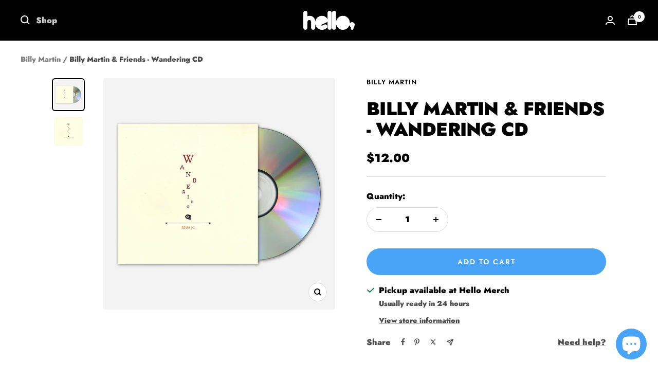

--- FILE ---
content_type: text/html; charset=utf-8
request_url: https://www.hellomerch.com/products/billy-martin-friends-wandering-cd
body_size: 75965
content:
<!doctype html><html class="no-js" lang="en" dir="ltr">
  <head>
    <script type="application/vnd.locksmith+json" data-locksmith>{"version":"v254","locked":false,"initialized":true,"scope":"product","access_granted":true,"access_denied":false,"requires_customer":false,"manual_lock":false,"remote_lock":false,"has_timeout":false,"remote_rendered":null,"hide_resource":false,"hide_links_to_resource":false,"transparent":true,"locks":{"all":[],"opened":[]},"keys":[],"keys_signature":"49f093948e9d9cee4653fb7bfdda91b60f40e5432a8b395f991ea5ef6c39bf31","state":{"template":"product","theme":123292680264,"product":"billy-martin-friends-wandering-cd","collection":null,"page":null,"blog":null,"article":null,"app":null},"now":1769010783,"path":"\/products\/billy-martin-friends-wandering-cd","locale_root_url":"\/","canonical_url":"https:\/\/www.hellomerch.com\/products\/billy-martin-friends-wandering-cd","customer_id":null,"customer_id_signature":"49f093948e9d9cee4653fb7bfdda91b60f40e5432a8b395f991ea5ef6c39bf31","cart":null}</script><script data-locksmith>!function(){undefined;!function(){var s=window.Locksmith={},e=document.querySelector('script[type="application/vnd.locksmith+json"]'),n=e&&e.innerHTML;if(s.state={},s.util={},s.loading=!1,n)try{s.state=JSON.parse(n)}catch(d){}if(document.addEventListener&&document.querySelector){var o,a,i,t=[76,79,67,75,83,77,73,84,72,49,49],c=function(){a=t.slice(0)},l="style",r=function(e){e&&27!==e.keyCode&&"click"!==e.type||(document.removeEventListener("keydown",r),document.removeEventListener("click",r),o&&document.body.removeChild(o),o=null)};c(),document.addEventListener("keyup",function(e){if(e.keyCode===a[0]){if(clearTimeout(i),a.shift(),0<a.length)return void(i=setTimeout(c,1e3));c(),r(),(o=document.createElement("div"))[l].width="50%",o[l].maxWidth="1000px",o[l].height="85%",o[l].border="1px rgba(0, 0, 0, 0.2) solid",o[l].background="rgba(255, 255, 255, 0.99)",o[l].borderRadius="4px",o[l].position="fixed",o[l].top="50%",o[l].left="50%",o[l].transform="translateY(-50%) translateX(-50%)",o[l].boxShadow="0 2px 5px rgba(0, 0, 0, 0.3), 0 0 100vh 100vw rgba(0, 0, 0, 0.5)",o[l].zIndex="2147483645";var t=document.createElement("textarea");t.value=JSON.stringify(JSON.parse(n),null,2),t[l].border="none",t[l].display="block",t[l].boxSizing="border-box",t[l].width="100%",t[l].height="100%",t[l].background="transparent",t[l].padding="22px",t[l].fontFamily="monospace",t[l].fontSize="14px",t[l].color="#333",t[l].resize="none",t[l].outline="none",t.readOnly=!0,o.appendChild(t),document.body.appendChild(o),t.addEventListener("click",function(e){e.stopImmediatePropagation()}),t.select(),document.addEventListener("keydown",r),document.addEventListener("click",r)}})}s.isEmbedded=-1!==window.location.search.indexOf("_ab=0&_fd=0&_sc=1"),s.path=s.state.path||window.location.pathname,s.basePath=s.state.locale_root_url.concat("/apps/locksmith").replace(/^\/\//,"/"),s.reloading=!1,s.util.console=window.console||{log:function(){},error:function(){}},s.util.makeUrl=function(e,t){var n,o=s.basePath+e,a=[],i=s.cache();for(n in i)a.push(n+"="+encodeURIComponent(i[n]));for(n in t)a.push(n+"="+encodeURIComponent(t[n]));return s.state.customer_id&&(a.push("customer_id="+encodeURIComponent(s.state.customer_id)),a.push("customer_id_signature="+encodeURIComponent(s.state.customer_id_signature))),o+=(-1===o.indexOf("?")?"?":"&")+a.join("&")},s._initializeCallbacks=[],s.on=function(e,t){if("initialize"!==e)throw'Locksmith.on() currently only supports the "initialize" event';s._initializeCallbacks.push(t)},s.initializeSession=function(e){if(!s.isEmbedded){var t=!1,n=!0,o=!0;(e=e||{}).silent&&(o=n=!(t=!0)),s.ping({silent:t,spinner:n,reload:o,callback:function(){s._initializeCallbacks.forEach(function(e){e()})}})}},s.cache=function(e){var t={};try{var n=function a(e){return(document.cookie.match("(^|; )"+e+"=([^;]*)")||0)[2]};t=JSON.parse(decodeURIComponent(n("locksmith-params")||"{}"))}catch(d){}if(e){for(var o in e)t[o]=e[o];document.cookie="locksmith-params=; expires=Thu, 01 Jan 1970 00:00:00 GMT; path=/",document.cookie="locksmith-params="+encodeURIComponent(JSON.stringify(t))+"; path=/"}return t},s.cache.cart=s.state.cart,s.cache.cartLastSaved=null,s.params=s.cache(),s.util.reload=function(){s.reloading=!0;try{window.location.href=window.location.href.replace(/#.*/,"")}catch(d){s.util.console.error("Preferred reload method failed",d),window.location.reload()}},s.cache.saveCart=function(e){if(!s.cache.cart||s.cache.cart===s.cache.cartLastSaved)return e?e():null;var t=s.cache.cartLastSaved;s.cache.cartLastSaved=s.cache.cart,fetch("/cart/update.js",{method:"POST",headers:{"Content-Type":"application/json",Accept:"application/json"},body:JSON.stringify({attributes:{locksmith:s.cache.cart}})}).then(function(e){if(!e.ok)throw new Error("Cart update failed: "+e.status);return e.json()}).then(function(){e&&e()})["catch"](function(e){if(s.cache.cartLastSaved=t,!s.reloading)throw e})},s.util.spinnerHTML='<style>body{background:#FFF}@keyframes spin{from{transform:rotate(0deg)}to{transform:rotate(360deg)}}#loading{display:flex;width:100%;height:50vh;color:#777;align-items:center;justify-content:center}#loading .spinner{display:block;animation:spin 600ms linear infinite;position:relative;width:50px;height:50px}#loading .spinner-ring{stroke:currentColor;stroke-dasharray:100%;stroke-width:2px;stroke-linecap:round;fill:none}</style><div id="loading"><div class="spinner"><svg width="100%" height="100%"><svg preserveAspectRatio="xMinYMin"><circle class="spinner-ring" cx="50%" cy="50%" r="45%"></circle></svg></svg></div></div>',s.util.clobberBody=function(e){document.body.innerHTML=e},s.util.clobberDocument=function(e){e.responseText&&(e=e.responseText),document.documentElement&&document.removeChild(document.documentElement);var t=document.open("text/html","replace");t.writeln(e),t.close(),setTimeout(function(){var e=t.querySelector("[autofocus]");e&&e.focus()},100)},s.util.serializeForm=function(e){if(e&&"FORM"===e.nodeName){var t,n,o={};for(t=e.elements.length-1;0<=t;t-=1)if(""!==e.elements[t].name)switch(e.elements[t].nodeName){case"INPUT":switch(e.elements[t].type){default:case"text":case"hidden":case"password":case"button":case"reset":case"submit":o[e.elements[t].name]=e.elements[t].value;break;case"checkbox":case"radio":e.elements[t].checked&&(o[e.elements[t].name]=e.elements[t].value);break;case"file":}break;case"TEXTAREA":o[e.elements[t].name]=e.elements[t].value;break;case"SELECT":switch(e.elements[t].type){case"select-one":o[e.elements[t].name]=e.elements[t].value;break;case"select-multiple":for(n=e.elements[t].options.length-1;0<=n;n-=1)e.elements[t].options[n].selected&&(o[e.elements[t].name]=e.elements[t].options[n].value)}break;case"BUTTON":switch(e.elements[t].type){case"reset":case"submit":case"button":o[e.elements[t].name]=e.elements[t].value}}return o}},s.util.on=function(e,i,s,t){t=t||document;var c="locksmith-"+e+i,n=function(e){var t=e.target,n=e.target.parentElement,o=t&&t.className&&(t.className.baseVal||t.className)||"",a=n&&n.className&&(n.className.baseVal||n.className)||"";("string"==typeof o&&-1!==o.split(/\s+/).indexOf(i)||"string"==typeof a&&-1!==a.split(/\s+/).indexOf(i))&&!e[c]&&(e[c]=!0,s(e))};t.attachEvent?t.attachEvent(e,n):t.addEventListener(e,n,!1)},s.util.enableActions=function(e){s.util.on("click","locksmith-action",function(e){e.preventDefault();var t=e.target;t.dataset.confirmWith&&!confirm(t.dataset.confirmWith)||(t.disabled=!0,t.innerText=t.dataset.disableWith,s.post("/action",t.dataset.locksmithParams,{spinner:!1,type:"text",success:function(e){(e=JSON.parse(e.responseText)).message&&alert(e.message),s.util.reload()}}))},e)},s.util.inject=function(e,t){var n=["data","locksmith","append"];if(-1!==t.indexOf(n.join("-"))){var o=document.createElement("div");o.innerHTML=t,e.appendChild(o)}else e.innerHTML=t;var a,i,s=e.querySelectorAll("script");for(i=0;i<s.length;++i){a=s[i];var c=document.createElement("script");if(a.type&&(c.type=a.type),a.src)c.src=a.src;else{var l=document.createTextNode(a.innerHTML);c.appendChild(l)}e.appendChild(c)}var r=e.querySelector("[autofocus]");r&&r.focus()},s.post=function(e,t,n){!1!==(n=n||{}).spinner&&s.util.clobberBody(s.util.spinnerHTML);var o={};n.container===document?(o.layout=1,n.success=function(e){s.util.clobberDocument(e)}):n.container&&(o.layout=0,n.success=function(e){var t=document.getElementById(n.container);s.util.inject(t,e),t.id===t.firstChild.id&&t.parentElement.replaceChild(t.firstChild,t)}),n.form_type&&(t.form_type=n.form_type),n.include_layout_classes!==undefined&&(t.include_layout_classes=n.include_layout_classes),n.lock_id!==undefined&&(t.lock_id=n.lock_id),s.loading=!0;var a=s.util.makeUrl(e,o),i="json"===n.type||"text"===n.type;fetch(a,{method:"POST",headers:{"Content-Type":"application/json",Accept:i?"application/json":"text/html"},body:JSON.stringify(t)}).then(function(e){if(!e.ok)throw new Error("Request failed: "+e.status);return e.text()}).then(function(e){var t=n.success||s.util.clobberDocument;t(i?{responseText:e}:e)})["catch"](function(e){if(!s.reloading)if("dashboard.weglot.com"!==window.location.host){if(!n.silent)throw alert("Something went wrong! Please refresh and try again."),e;console.error(e)}else console.error(e)})["finally"](function(){s.loading=!1})},s.postResource=function(e,t){e.path=s.path,e.search=window.location.search,e.state=s.state,e.passcode&&(e.passcode=e.passcode.trim()),e.email&&(e.email=e.email.trim()),e.state.cart=s.cache.cart,e.locksmith_json=s.jsonTag,e.locksmith_json_signature=s.jsonTagSignature,s.post("/resource",e,t)},s.ping=function(e){if(!s.isEmbedded){e=e||{};var t=function(){e.reload?s.util.reload():"function"==typeof e.callback&&e.callback()};s.post("/ping",{path:s.path,search:window.location.search,state:s.state},{spinner:!!e.spinner,silent:"undefined"==typeof e.silent||e.silent,type:"text",success:function(e){e&&e.responseText?((e=JSON.parse(e.responseText)).messages&&0<e.messages.length&&s.showMessages(e.messages),e.cart&&s.cache.cart!==e.cart?(s.cache.cart=e.cart,s.cache.saveCart(function(){t(),e.cart&&e.cart.match(/^.+:/)&&s.util.reload()})):t()):console.error("[Locksmith] Invalid result in ping callback:",e)}})}},s.timeoutMonitor=function(){var e=s.cache.cart;s.ping({callback:function(){e!==s.cache.cart||setTimeout(function(){s.timeoutMonitor()},6e4)}})},s.showMessages=function(e){var t=document.createElement("div");t.style.position="fixed",t.style.left=0,t.style.right=0,t.style.bottom="-50px",t.style.opacity=0,t.style.background="#191919",t.style.color="#ddd",t.style.transition="bottom 0.2s, opacity 0.2s",t.style.zIndex=999999,t.innerHTML="        <style>          .locksmith-ab .locksmith-b { display: none; }          .locksmith-ab.toggled .locksmith-b { display: flex; }          .locksmith-ab.toggled .locksmith-a { display: none; }          .locksmith-flex { display: flex; flex-wrap: wrap; justify-content: space-between; align-items: center; padding: 10px 20px; }          .locksmith-message + .locksmith-message { border-top: 1px #555 solid; }          .locksmith-message a { color: inherit; font-weight: bold; }          .locksmith-message a:hover { color: inherit; opacity: 0.8; }          a.locksmith-ab-toggle { font-weight: inherit; text-decoration: underline; }          .locksmith-text { flex-grow: 1; }          .locksmith-cta { flex-grow: 0; text-align: right; }          .locksmith-cta button { transform: scale(0.8); transform-origin: left; }          .locksmith-cta > * { display: block; }          .locksmith-cta > * + * { margin-top: 10px; }          .locksmith-message a.locksmith-close { flex-grow: 0; text-decoration: none; margin-left: 15px; font-size: 30px; font-family: monospace; display: block; padding: 2px 10px; }                    @media screen and (max-width: 600px) {            .locksmith-wide-only { display: none !important; }            .locksmith-flex { padding: 0 15px; }            .locksmith-flex > * { margin-top: 5px; margin-bottom: 5px; }            .locksmith-cta { text-align: left; }          }                    @media screen and (min-width: 601px) {            .locksmith-narrow-only { display: none !important; }          }        </style>      "+e.map(function(e){return'<div class="locksmith-message">'+e+"</div>"}).join(""),document.body.appendChild(t),document.body.style.position="relative",document.body.parentElement.style.paddingBottom=t.offsetHeight+"px",setTimeout(function(){t.style.bottom=0,t.style.opacity=1},50),s.util.on("click","locksmith-ab-toggle",function(e){e.preventDefault();for(var t=e.target.parentElement;-1===t.className.split(" ").indexOf("locksmith-ab");)t=t.parentElement;-1!==t.className.split(" ").indexOf("toggled")?t.className=t.className.replace("toggled",""):t.className=t.className+" toggled"}),s.util.enableActions(t)}}()}();</script>
      <script data-locksmith>Locksmith.cache.cart=null</script>

  <script data-locksmith>Locksmith.jsonTag="{\"version\":\"v254\",\"locked\":false,\"initialized\":true,\"scope\":\"product\",\"access_granted\":true,\"access_denied\":false,\"requires_customer\":false,\"manual_lock\":false,\"remote_lock\":false,\"has_timeout\":false,\"remote_rendered\":null,\"hide_resource\":false,\"hide_links_to_resource\":false,\"transparent\":true,\"locks\":{\"all\":[],\"opened\":[]},\"keys\":[],\"keys_signature\":\"49f093948e9d9cee4653fb7bfdda91b60f40e5432a8b395f991ea5ef6c39bf31\",\"state\":{\"template\":\"product\",\"theme\":123292680264,\"product\":\"billy-martin-friends-wandering-cd\",\"collection\":null,\"page\":null,\"blog\":null,\"article\":null,\"app\":null},\"now\":1769010783,\"path\":\"\\\/products\\\/billy-martin-friends-wandering-cd\",\"locale_root_url\":\"\\\/\",\"canonical_url\":\"https:\\\/\\\/www.hellomerch.com\\\/products\\\/billy-martin-friends-wandering-cd\",\"customer_id\":null,\"customer_id_signature\":\"49f093948e9d9cee4653fb7bfdda91b60f40e5432a8b395f991ea5ef6c39bf31\",\"cart\":null}";Locksmith.jsonTagSignature="4ddbb9cfce9a56dd3ded53100903aab01d2f22c4e4ebf59a2c131221bf0f586e"</script>
    <meta charset="utf-8">
    <meta name="viewport" content="width=device-width, initial-scale=1.0, height=device-height, minimum-scale=1.0, maximum-scale=1.0">
    <meta name="theme-color" content="#000000">

    <title>Billy Martin &amp; Friends - Wandering CD</title><meta name="description" content="Wandering Music includes new original music by BIlly Martin written for strings, percussion, brass, electronics and more. The &#39;graphic score series&#39; use drawings (included in CD booklet) from Wandering (the book) that informed solo interpretations by music masters Cyro Baptista, Nels Cline, Anthony Coleman, David Fiucz">
<link rel="canonical" href="https://www.hellomerch.com/products/billy-martin-friends-wandering-cd"><link rel="shortcut icon" href="//www.hellomerch.com/cdn/shop/files/fav_96x96.png?v=1614715737" type="image/png"><link rel="preconnect" href="https://cdn.shopify.com">
    <link rel="dns-prefetch" href="https://productreviews.shopifycdn.com">
    <link rel="dns-prefetch" href="https://www.google-analytics.com"><link rel="preconnect" href="https://fonts.shopifycdn.com" crossorigin><link rel="preload" as="style" href="//www.hellomerch.com/cdn/shop/t/66/assets/theme.css?v=161421843392821617431752211765">
    <link rel="preload" as="script" href="//www.hellomerch.com/cdn/shop/t/66/assets/vendor.js?v=32643890569905814191710540738">
    <link rel="preload" as="script" href="//www.hellomerch.com/cdn/shop/t/66/assets/theme.js?v=145249827928486179171759723157"><link rel="preload" as="fetch" href="/products/billy-martin-friends-wandering-cd.js" crossorigin><link rel="preload" as="script" href="//www.hellomerch.com/cdn/shop/t/66/assets/flickity.js?v=176646718982628074891710540738"><meta property="og:type" content="product">
<meta property="og:title" content="Billy Martin &amp; Friends - Wandering CD">
<meta property="product:price:amount" content="12.00">
  <meta property="product:price:currency" content="USD"><meta property="og:image" content="http://www.hellomerch.com/cdn/shop/products/WANDERING_MAIN.jpg?v=1571262730">
<meta property="og:image:secure_url" content="https://www.hellomerch.com/cdn/shop/products/WANDERING_MAIN.jpg?v=1571262730">
<meta property="og:image:width" content="1024">
  <meta property="og:image:height" content="1024"><meta property="og:description" content="Wandering Music includes new original music by BIlly Martin written for strings, percussion, brass, electronics and more. The &#39;graphic score series&#39; use drawings (included in CD booklet) from Wandering (the book) that informed solo interpretations by music masters Cyro Baptista, Nels Cline, Anthony Coleman, David Fiucz">
<meta property="og:url" content="https://www.hellomerch.com/products/billy-martin-friends-wandering-cd">
<meta property="og:site_name" content="Hello Merch"><meta name="twitter:card" content="summary"><meta name="twitter:title" content="Billy Martin &amp; Friends - Wandering CD">
<meta name="twitter:description" content="Wandering Music includes new original music by BIlly Martin written for strings, percussion, brass, electronics and more. The &#39;graphic score series&#39; use drawings (included in CD booklet) from Wandering (the book) that informed solo interpretations by music masters Cyro Baptista, Nels Cline, Anthony Coleman, David Fiuczynski, Bill Frisell, Annie Gosfield, Billy Martin, Rakalam Bob Moses, and Marcus Rojas. Produced by Billy Martin and Hal Willner. Tracklist:01. Criterion by Anthony Coleman02. Woodpecker by Billy Martin03. 5G Veve by Billy Martin04. Tuba Solo For Marcus Rojas by Marcus Rojas05. Veve 55 by Annie Gosfield06. Puszta Derelicts by Sirius Quartet07. Three Easy Pieces (Trio Extraordinaire) by David Fiuczynski08. Coconut Feeding Birds by Billy Martin09. Nest Regurgitation (Cone Veve) by Cyro Baptista10. Yoruban Game by Billy Martin11. My Morning Feldman by Billy Martin12. Monkey Gongs by Billy Martin13. Veve For MMW by Bill Frisell14. Repons (The Black One) by Nels Cline15. Mirage Theme Two by Sirius Quartet16. Kara&#39;i oka">
<meta name="twitter:image" content="https://www.hellomerch.com/cdn/shop/products/WANDERING_MAIN_1200x1200_crop_center.jpg?v=1571262730">
<meta name="twitter:image:alt" content="">
    
  <script type="application/ld+json">
  {
    "@context": "https://schema.org",
    "@type": "Product",
    "productID": 9268088772,
    "offers": [{
          "@type": "Offer",
          "name": "Default Title",
          "availability":"https://schema.org/InStock",
          "price": 12.0,
          "priceCurrency": "USD",
          "priceValidUntil": "2026-01-31","sku": "BILM-WANDERING-CD-57-027-B",
            "mpn": "M30680490104022",
          "url": "/products/billy-martin-friends-wandering-cd?variant=31411222852"
        }
],"brand": {
      "@type": "Brand",
      "name": "Billy Martin"
    },
    "name": "Billy Martin \u0026 Friends - Wandering CD",
    "description": "Wandering Music includes new original music by BIlly Martin written for strings, percussion, brass, electronics and more. The 'graphic score series' use drawings (included in CD booklet) from Wandering (the book) that informed solo interpretations by music masters Cyro Baptista, Nels Cline, Anthony Coleman, David Fiuczynski, Bill Frisell, Annie Gosfield, Billy Martin, Rakalam Bob Moses, and Marcus Rojas. Produced by Billy Martin and Hal Willner.\nTracklist:01. Criterion by Anthony Coleman02. Woodpecker by Billy Martin03. 5G Veve by Billy Martin04. Tuba Solo For Marcus Rojas by Marcus Rojas05. Veve 55 by Annie Gosfield06. Puszta Derelicts by Sirius Quartet07. Three Easy Pieces (Trio Extraordinaire) by David Fiuczynski08. Coconut Feeding Birds by Billy Martin09. Nest Regurgitation (Cone Veve) by Cyro Baptista10. Yoruban Game by Billy Martin11. My Morning Feldman by Billy Martin12. Monkey Gongs by Billy Martin13. Veve For MMW by Bill Frisell14. Repons (The Black One) by Nels Cline15. Mirage Theme Two by Sirius Quartet16. Kara'i oka by Billy Martin17. Stridulation ala Golden Potion by Billy Martin18. Sam by Sirius Quartet19. Coral Sea (piano) by Billy Martin20. Veve 32 by Ra-Kalam Bob Moses",
    "category": "CD",
    "url": "/products/billy-martin-friends-wandering-cd",
    "sku": "BILM-WANDERING-CD-57-027-B",
    "image": {
      "@type": "ImageObject",
      "url": "https://www.hellomerch.com/cdn/shop/products/WANDERING_MAIN.jpg?v=1571262730&width=1024",
      "image": "https://www.hellomerch.com/cdn/shop/products/WANDERING_MAIN.jpg?v=1571262730&width=1024",
      "name": "",
      "width": "1024",
      "height": "1024"
    }
  }
  </script>



  <script type="application/ld+json">
  {
    "@context": "https://schema.org",
    "@type": "BreadcrumbList",
  "itemListElement": [{
      "@type": "ListItem",
      "position": 1,
      "name": "Home",
      "item": "https://www.hellomerch.com"
    },{
          "@type": "ListItem",
          "position": 2,
          "name": "Billy Martin \u0026 Friends - Wandering CD",
          "item": "https://www.hellomerch.com/products/billy-martin-friends-wandering-cd"
        }]
  }
  </script>


    <link rel="preload" href="//www.hellomerch.com/cdn/fonts/jost/jost_n9.cd269fa9adcae864ab1df15826ceb2fd310a3d4a.woff2" as="font" type="font/woff2" crossorigin><link rel="preload" href="//www.hellomerch.com/cdn/fonts/jost/jost_n9.cd269fa9adcae864ab1df15826ceb2fd310a3d4a.woff2" as="font" type="font/woff2" crossorigin><style>
  /* Typography (heading) */
  @font-face {
  font-family: Jost;
  font-weight: 900;
  font-style: normal;
  font-display: swap;
  src: url("//www.hellomerch.com/cdn/fonts/jost/jost_n9.cd269fa9adcae864ab1df15826ceb2fd310a3d4a.woff2") format("woff2"),
       url("//www.hellomerch.com/cdn/fonts/jost/jost_n9.fd15e8012129a3f22bd292bf1f8b87a15f894bd5.woff") format("woff");
}

@font-face {
  font-family: Jost;
  font-weight: 900;
  font-style: italic;
  font-display: swap;
  src: url("//www.hellomerch.com/cdn/fonts/jost/jost_i9.3941bc20c8f9c90d77754a7e7be88c3535a78aee.woff2") format("woff2"),
       url("//www.hellomerch.com/cdn/fonts/jost/jost_i9.5024ac18628c0cf54c1d7bb7af18af95d9fa0ef9.woff") format("woff");
}

/* Typography (body) */
  @font-face {
  font-family: Jost;
  font-weight: 900;
  font-style: normal;
  font-display: swap;
  src: url("//www.hellomerch.com/cdn/fonts/jost/jost_n9.cd269fa9adcae864ab1df15826ceb2fd310a3d4a.woff2") format("woff2"),
       url("//www.hellomerch.com/cdn/fonts/jost/jost_n9.fd15e8012129a3f22bd292bf1f8b87a15f894bd5.woff") format("woff");
}

@font-face {
  font-family: Jost;
  font-weight: 900;
  font-style: italic;
  font-display: swap;
  src: url("//www.hellomerch.com/cdn/fonts/jost/jost_i9.3941bc20c8f9c90d77754a7e7be88c3535a78aee.woff2") format("woff2"),
       url("//www.hellomerch.com/cdn/fonts/jost/jost_i9.5024ac18628c0cf54c1d7bb7af18af95d9fa0ef9.woff") format("woff");
}

@font-face {
  font-family: Jost;
  font-weight: 600;
  font-style: normal;
  font-display: swap;
  src: url("//www.hellomerch.com/cdn/fonts/jost/jost_n6.ec1178db7a7515114a2d84e3dd680832b7af8b99.woff2") format("woff2"),
       url("//www.hellomerch.com/cdn/fonts/jost/jost_n6.b1178bb6bdd3979fef38e103a3816f6980aeaff9.woff") format("woff");
}

@font-face {
  font-family: Jost;
  font-weight: 600;
  font-style: italic;
  font-display: swap;
  src: url("//www.hellomerch.com/cdn/fonts/jost/jost_i6.9af7e5f39e3a108c08f24047a4276332d9d7b85e.woff2") format("woff2"),
       url("//www.hellomerch.com/cdn/fonts/jost/jost_i6.2bf310262638f998ed206777ce0b9a3b98b6fe92.woff") format("woff");
}

:root {--heading-color: 0, 0, 0;
    --text-color: 0, 0, 0;
    --background: 255, 255, 255;
    --secondary-background: 245, 245, 245;
    --border-color: 217, 217, 217;
    --border-color-darker: 153, 153, 153;
    --success-color: 64, 239, 153;
    --success-background: 217, 252, 235;
    --error-color: 244, 84, 84;
    --error-background: 254, 243, 243;
    --primary-button-background: 73, 164, 248;
    --primary-button-text-color: 255, 255, 255;
    --secondary-button-background: 73, 164, 248;
    --secondary-button-text-color: 255, 255, 255;
    --product-star-rating: 246, 164, 41;
    --product-on-sale-accent: 222, 42, 42;
    --product-sold-out-accent: 111, 113, 155;
    --product-custom-label-background: 64, 93, 230;
    --product-custom-label-text-color: 255, 255, 255;
    --product-custom-label-2-background: 243, 255, 52;
    --product-custom-label-2-text-color: 0, 0, 0;
    --product-low-stock-text-color: 222, 42, 42;
    --product-in-stock-text-color: 46, 158, 123;
    --loading-bar-background: 0, 0, 0;

    /* We duplicate some "base" colors as root colors, which is useful to use on drawer elements or popover without. Those should not be overridden to avoid issues */
    --root-heading-color: 0, 0, 0;
    --root-text-color: 0, 0, 0;
    --root-background: 255, 255, 255;
    --root-border-color: 217, 217, 217;
    --root-primary-button-background: 73, 164, 248;
    --root-primary-button-text-color: 255, 255, 255;

    --base-font-size: 16px;
    --heading-font-family: Jost, sans-serif;
    --heading-font-weight: 900;
    --heading-font-style: normal;
    --heading-text-transform: uppercase;
    --text-font-family: Jost, sans-serif;
    --text-font-weight: 900;
    --text-font-style: normal;
    --text-font-bold-weight: 600;

    /* Typography (font size) */
    --heading-xxsmall-font-size: 11px;
    --heading-xsmall-font-size: 11px;
    --heading-small-font-size: 12px;
    --heading-large-font-size: 36px;
    --heading-h1-font-size: 36px;
    --heading-h2-font-size: 30px;
    --heading-h3-font-size: 26px;
    --heading-h4-font-size: 24px;
    --heading-h5-font-size: 20px;
    --heading-h6-font-size: 16px;

    /* Control the look and feel of the theme by changing radius of various elements */
    --button-border-radius: 30px;
    --block-border-radius: 8px;
    --block-border-radius-reduced: 4px;
    --color-swatch-border-radius: 0px;

    /* Button size */
    --button-height: 48px;
    --button-small-height: 40px;

    /* Form related */
    --form-input-field-height: 48px;
    --form-input-gap: 16px;
    --form-submit-margin: 24px;

    /* Product listing related variables */
    --product-list-block-spacing: 32px;

    /* Video related */
    --play-button-background: 255, 255, 255;
    --play-button-arrow: 0, 0, 0;

    /* RTL support */
    --transform-logical-flip: 1;
    --transform-origin-start: left;
    --transform-origin-end: right;

    /* Other */
    --zoom-cursor-svg-url: url(//www.hellomerch.com/cdn/shop/t/66/assets/zoom-cursor.svg?v=149986077658396096291759722597);
    --arrow-right-svg-url: url(//www.hellomerch.com/cdn/shop/t/66/assets/arrow-right.svg?v=70871338000329279091710540738);
    --arrow-left-svg-url: url(//www.hellomerch.com/cdn/shop/t/66/assets/arrow-left.svg?v=176537643540911574551710540738);

    /* Some useful variables that we can reuse in our CSS. Some explanation are needed for some of them:
       - container-max-width-minus-gutters: represents the container max width without the edge gutters
       - container-outer-width: considering the screen width, represent all the space outside the container
       - container-outer-margin: same as container-outer-width but get set to 0 inside a container
       - container-inner-width: the effective space inside the container (minus gutters)
       - grid-column-width: represents the width of a single column of the grid
       - vertical-breather: this is a variable that defines the global "spacing" between sections, and inside the section
                            to create some "breath" and minimum spacing
     */
    --container-max-width: 1600px;
    --container-gutter: 24px;
    --container-max-width-minus-gutters: calc(var(--container-max-width) - (var(--container-gutter)) * 2);
    --container-outer-width: max(calc((100vw - var(--container-max-width-minus-gutters)) / 2), var(--container-gutter));
    --container-outer-margin: var(--container-outer-width);
    --container-inner-width: calc(100vw - var(--container-outer-width) * 2);

    --grid-column-count: 10;
    --grid-gap: 24px;
    --grid-column-width: calc((100vw - var(--container-outer-width) * 2 - var(--grid-gap) * (var(--grid-column-count) - 1)) / var(--grid-column-count));

    --vertical-breather: 48px;
    --vertical-breather-tight: 48px;

    /* Shopify related variables */
    --payment-terms-background-color: #ffffff;
  }

  @media screen and (min-width: 741px) {
    :root {
      --container-gutter: 40px;
      --grid-column-count: 20;
      --vertical-breather: 64px;
      --vertical-breather-tight: 64px;

      /* Typography (font size) */
      --heading-xsmall-font-size: 12px;
      --heading-small-font-size: 13px;
      --heading-large-font-size: 52px;
      --heading-h1-font-size: 48px;
      --heading-h2-font-size: 38px;
      --heading-h3-font-size: 32px;
      --heading-h4-font-size: 24px;
      --heading-h5-font-size: 20px;
      --heading-h6-font-size: 18px;

      /* Form related */
      --form-input-field-height: 52px;
      --form-submit-margin: 32px;

      /* Button size */
      --button-height: 52px;
      --button-small-height: 44px;
    }
  }

  @media screen and (min-width: 1200px) {
    :root {
      --vertical-breather: 80px;
      --vertical-breather-tight: 64px;
      --product-list-block-spacing: 48px;

      /* Typography */
      --heading-large-font-size: 64px;
      --heading-h1-font-size: 56px;
      --heading-h2-font-size: 48px;
      --heading-h3-font-size: 36px;
      --heading-h4-font-size: 30px;
      --heading-h5-font-size: 24px;
      --heading-h6-font-size: 18px;
    }
  }

  @media screen and (min-width: 1600px) {
    :root {
      --vertical-breather: 90px;
      --vertical-breather-tight: 64px;
    }
  }
</style>
    <script>
  // This allows to expose several variables to the global scope, to be used in scripts
  window.themeVariables = {
    settings: {
      direction: "ltr",
      pageType: "product",
      cartCount: 0,
      moneyFormat: "${{amount}}",
      moneyWithCurrencyFormat: "${{amount}} USD",
      showVendor: true,
      discountMode: "saving",
      currencyCodeEnabled: false,
      cartType: "drawer",
      cartCurrency: "USD",
      mobileZoomFactor: 2.5
    },

    routes: {
      host: "www.hellomerch.com",
      rootUrl: "\/",
      rootUrlWithoutSlash: '',
      cartUrl: "\/cart",
      cartAddUrl: "\/cart\/add",
      cartChangeUrl: "\/cart\/change",
      searchUrl: "\/search",
      predictiveSearchUrl: "\/search\/suggest",
      productRecommendationsUrl: "\/recommendations\/products"
    },

    strings: {
      accessibilityDelete: "Delete",
      accessibilityClose: "Close",
      collectionSoldOut: "Sold out",
      collectionDiscount: "Save @savings@",
      productSalePrice: "Sale price",
      productRegularPrice: "Regular price",
      productFormUnavailable: "Unavailable",
      productFormSoldOut: "Sold out",
      productFormPreOrder: "Pre-order",
      productFormAddToCart: "Add to cart",
      searchNoResults: "No results could be found.",
      searchNewSearch: "New search",
      searchProducts: "Products",
      searchArticles: "Journal",
      searchPages: "Pages",
      searchCollections: "Stores",
      cartViewCart: "View cart",
      cartItemAdded: "Item added to your cart!",
      cartItemAddedShort: "Added to your cart!",
      cartAddOrderNote: "Add order note",
      cartEditOrderNote: "Edit order note",
      shippingEstimatorNoResults: "Sorry, we do not ship to your address.",
      shippingEstimatorOneResult: "There is one shipping rate for your address:",
      shippingEstimatorMultipleResults: "There are several shipping rates for your address:",
      shippingEstimatorError: "One or more error occurred while retrieving shipping rates:"
    },

    libs: {
      flickity: "\/\/www.hellomerch.com\/cdn\/shop\/t\/66\/assets\/flickity.js?v=176646718982628074891710540738",
      photoswipe: "\/\/www.hellomerch.com\/cdn\/shop\/t\/66\/assets\/photoswipe.js?v=132268647426145925301710540738",
      qrCode: "\/\/www.hellomerch.com\/cdn\/shopifycloud\/storefront\/assets\/themes_support\/vendor\/qrcode-3f2b403b.js"
    },

    breakpoints: {
      phone: 'screen and (max-width: 740px)',
      tablet: 'screen and (min-width: 741px) and (max-width: 999px)',
      tabletAndUp: 'screen and (min-width: 741px)',
      pocket: 'screen and (max-width: 999px)',
      lap: 'screen and (min-width: 1000px) and (max-width: 1199px)',
      lapAndUp: 'screen and (min-width: 1000px)',
      desktop: 'screen and (min-width: 1200px)',
      wide: 'screen and (min-width: 1400px)'
    }
  };

  window.addEventListener('pageshow', async () => {
    const cartContent = await (await fetch(`${window.themeVariables.routes.cartUrl}.js`, {cache: 'reload'})).json();
    document.documentElement.dispatchEvent(new CustomEvent('cart:refresh', {detail: {cart: cartContent}}));
  });

  if ('noModule' in HTMLScriptElement.prototype) {
    // Old browsers (like IE) that does not support module will be considered as if not executing JS at all
    document.documentElement.className = document.documentElement.className.replace('no-js', 'js');

    requestAnimationFrame(() => {
      const viewportHeight = (window.visualViewport ? window.visualViewport.height : document.documentElement.clientHeight);
      document.documentElement.style.setProperty('--window-height',viewportHeight + 'px');
    });
  }// We save the product ID in local storage to be eventually used for recently viewed section
    try {
      const items = JSON.parse(localStorage.getItem('theme:recently-viewed-products') || '[]');

      // We check if the current product already exists, and if it does not, we add it at the start
      if (!items.includes(9268088772)) {
        items.unshift(9268088772);
      }

      localStorage.setItem('theme:recently-viewed-products', JSON.stringify(items.slice(0, 20)));
    } catch (e) {
      // Safari in private mode does not allow setting item, we silently fail
    }</script>

    <link rel="stylesheet" href="//www.hellomerch.com/cdn/shop/t/66/assets/theme.css?v=161421843392821617431752211765">

    <script src="//www.hellomerch.com/cdn/shop/t/66/assets/vendor.js?v=32643890569905814191710540738" defer></script>
    <script src="//www.hellomerch.com/cdn/shop/t/66/assets/theme.js?v=145249827928486179171759723157" defer></script>
    <script src="//www.hellomerch.com/cdn/shop/t/66/assets/custom.js?v=167639537848865775061710540738" defer></script>

    <script>window.performance && window.performance.mark && window.performance.mark('shopify.content_for_header.start');</script><meta name="google-site-verification" content="uapKuuAa7bnlWWfKFxj59raFlAILl98QfeiNeo4mIUU">
<meta name="google-site-verification" content="uapKuuAa7bnlWWfKFxj59raFlAILl98QfeiNeo4mIUU">
<meta name="google-site-verification" content="8lirIOw3TzH6eDVFYboTLBIMkkhZr6wZ3vMurXOlry8">
<meta name="facebook-domain-verification" content="ml8jqp6o497a3u8k1k9x2a4hnojo0h">
<meta id="shopify-digital-wallet" name="shopify-digital-wallet" content="/152602/digital_wallets/dialog">
<meta name="shopify-checkout-api-token" content="c4a8e2aa25f180a46f460660334672da">
<link rel="alternate" type="application/json+oembed" href="https://www.hellomerch.com/products/billy-martin-friends-wandering-cd.oembed">
<script async="async" src="/checkouts/internal/preloads.js?locale=en-US"></script>
<link rel="preconnect" href="https://shop.app" crossorigin="anonymous">
<script async="async" src="https://shop.app/checkouts/internal/preloads.js?locale=en-US&shop_id=152602" crossorigin="anonymous"></script>
<script id="apple-pay-shop-capabilities" type="application/json">{"shopId":152602,"countryCode":"US","currencyCode":"USD","merchantCapabilities":["supports3DS"],"merchantId":"gid:\/\/shopify\/Shop\/152602","merchantName":"Hello Merch","requiredBillingContactFields":["postalAddress","email","phone"],"requiredShippingContactFields":["postalAddress","email","phone"],"shippingType":"shipping","supportedNetworks":["visa","masterCard","amex","discover","elo","jcb"],"total":{"type":"pending","label":"Hello Merch","amount":"1.00"},"shopifyPaymentsEnabled":true,"supportsSubscriptions":true}</script>
<script id="shopify-features" type="application/json">{"accessToken":"c4a8e2aa25f180a46f460660334672da","betas":["rich-media-storefront-analytics"],"domain":"www.hellomerch.com","predictiveSearch":true,"shopId":152602,"locale":"en"}</script>
<script>var Shopify = Shopify || {};
Shopify.shop = "hellomerch.myshopify.com";
Shopify.locale = "en";
Shopify.currency = {"active":"USD","rate":"1.0"};
Shopify.country = "US";
Shopify.theme = {"name":"Hello Merch 2023 (👽) | Final - 6.11.25","id":123292680264,"schema_name":"Focal","schema_version":"10.1.3","theme_store_id":714,"role":"main"};
Shopify.theme.handle = "null";
Shopify.theme.style = {"id":null,"handle":null};
Shopify.cdnHost = "www.hellomerch.com/cdn";
Shopify.routes = Shopify.routes || {};
Shopify.routes.root = "/";</script>
<script type="module">!function(o){(o.Shopify=o.Shopify||{}).modules=!0}(window);</script>
<script>!function(o){function n(){var o=[];function n(){o.push(Array.prototype.slice.apply(arguments))}return n.q=o,n}var t=o.Shopify=o.Shopify||{};t.loadFeatures=n(),t.autoloadFeatures=n()}(window);</script>
<script>
  window.ShopifyPay = window.ShopifyPay || {};
  window.ShopifyPay.apiHost = "shop.app\/pay";
  window.ShopifyPay.redirectState = null;
</script>
<script id="shop-js-analytics" type="application/json">{"pageType":"product"}</script>
<script defer="defer" async type="module" src="//www.hellomerch.com/cdn/shopifycloud/shop-js/modules/v2/client.init-shop-cart-sync_BdyHc3Nr.en.esm.js"></script>
<script defer="defer" async type="module" src="//www.hellomerch.com/cdn/shopifycloud/shop-js/modules/v2/chunk.common_Daul8nwZ.esm.js"></script>
<script type="module">
  await import("//www.hellomerch.com/cdn/shopifycloud/shop-js/modules/v2/client.init-shop-cart-sync_BdyHc3Nr.en.esm.js");
await import("//www.hellomerch.com/cdn/shopifycloud/shop-js/modules/v2/chunk.common_Daul8nwZ.esm.js");

  window.Shopify.SignInWithShop?.initShopCartSync?.({"fedCMEnabled":true,"windoidEnabled":true});

</script>
<script>
  window.Shopify = window.Shopify || {};
  if (!window.Shopify.featureAssets) window.Shopify.featureAssets = {};
  window.Shopify.featureAssets['shop-js'] = {"shop-cart-sync":["modules/v2/client.shop-cart-sync_QYOiDySF.en.esm.js","modules/v2/chunk.common_Daul8nwZ.esm.js"],"init-fed-cm":["modules/v2/client.init-fed-cm_DchLp9rc.en.esm.js","modules/v2/chunk.common_Daul8nwZ.esm.js"],"shop-button":["modules/v2/client.shop-button_OV7bAJc5.en.esm.js","modules/v2/chunk.common_Daul8nwZ.esm.js"],"init-windoid":["modules/v2/client.init-windoid_DwxFKQ8e.en.esm.js","modules/v2/chunk.common_Daul8nwZ.esm.js"],"shop-cash-offers":["modules/v2/client.shop-cash-offers_DWtL6Bq3.en.esm.js","modules/v2/chunk.common_Daul8nwZ.esm.js","modules/v2/chunk.modal_CQq8HTM6.esm.js"],"shop-toast-manager":["modules/v2/client.shop-toast-manager_CX9r1SjA.en.esm.js","modules/v2/chunk.common_Daul8nwZ.esm.js"],"init-shop-email-lookup-coordinator":["modules/v2/client.init-shop-email-lookup-coordinator_UhKnw74l.en.esm.js","modules/v2/chunk.common_Daul8nwZ.esm.js"],"pay-button":["modules/v2/client.pay-button_DzxNnLDY.en.esm.js","modules/v2/chunk.common_Daul8nwZ.esm.js"],"avatar":["modules/v2/client.avatar_BTnouDA3.en.esm.js"],"init-shop-cart-sync":["modules/v2/client.init-shop-cart-sync_BdyHc3Nr.en.esm.js","modules/v2/chunk.common_Daul8nwZ.esm.js"],"shop-login-button":["modules/v2/client.shop-login-button_D8B466_1.en.esm.js","modules/v2/chunk.common_Daul8nwZ.esm.js","modules/v2/chunk.modal_CQq8HTM6.esm.js"],"init-customer-accounts-sign-up":["modules/v2/client.init-customer-accounts-sign-up_C8fpPm4i.en.esm.js","modules/v2/client.shop-login-button_D8B466_1.en.esm.js","modules/v2/chunk.common_Daul8nwZ.esm.js","modules/v2/chunk.modal_CQq8HTM6.esm.js"],"init-shop-for-new-customer-accounts":["modules/v2/client.init-shop-for-new-customer-accounts_CVTO0Ztu.en.esm.js","modules/v2/client.shop-login-button_D8B466_1.en.esm.js","modules/v2/chunk.common_Daul8nwZ.esm.js","modules/v2/chunk.modal_CQq8HTM6.esm.js"],"init-customer-accounts":["modules/v2/client.init-customer-accounts_dRgKMfrE.en.esm.js","modules/v2/client.shop-login-button_D8B466_1.en.esm.js","modules/v2/chunk.common_Daul8nwZ.esm.js","modules/v2/chunk.modal_CQq8HTM6.esm.js"],"shop-follow-button":["modules/v2/client.shop-follow-button_CkZpjEct.en.esm.js","modules/v2/chunk.common_Daul8nwZ.esm.js","modules/v2/chunk.modal_CQq8HTM6.esm.js"],"lead-capture":["modules/v2/client.lead-capture_BntHBhfp.en.esm.js","modules/v2/chunk.common_Daul8nwZ.esm.js","modules/v2/chunk.modal_CQq8HTM6.esm.js"],"checkout-modal":["modules/v2/client.checkout-modal_CfxcYbTm.en.esm.js","modules/v2/chunk.common_Daul8nwZ.esm.js","modules/v2/chunk.modal_CQq8HTM6.esm.js"],"shop-login":["modules/v2/client.shop-login_Da4GZ2H6.en.esm.js","modules/v2/chunk.common_Daul8nwZ.esm.js","modules/v2/chunk.modal_CQq8HTM6.esm.js"],"payment-terms":["modules/v2/client.payment-terms_MV4M3zvL.en.esm.js","modules/v2/chunk.common_Daul8nwZ.esm.js","modules/v2/chunk.modal_CQq8HTM6.esm.js"]};
</script>
<script>(function() {
  var isLoaded = false;
  function asyncLoad() {
    if (isLoaded) return;
    isLoaded = true;
    var urls = ["https:\/\/upsells.boldapps.net\/v2_ui\/js\/UpsellTracker.js?shop=hellomerch.myshopify.com","https:\/\/upsells.boldapps.net\/v2_ui\/js\/upsell.js?shop=hellomerch.myshopify.com","https:\/\/chimpstatic.com\/mcjs-connected\/js\/users\/63443fc1d86b53fd53c28ff22\/e8d3b3ea5959dac16e50520f1.js?shop=hellomerch.myshopify.com","https:\/\/cdn.shopify.com\/s\/files\/1\/0015\/2602\/t\/50\/assets\/globo.formbuilder.init.js?v=1636959676\u0026shop=hellomerch.myshopify.com","https:\/\/advanced-payment-icons.kalis.no\/shop\/hellomerch.myshopify.com\/script\/hellomerch.myshopify.com.js?ver=20240311192556_303538\u0026shop=hellomerch.myshopify.com","https:\/\/cdn.autoketing.org\/sdk-cdn\/recommended\/dist\/top-pin-embed.js?t=1710270858392282001\u0026shop=hellomerch.myshopify.com","https:\/\/sdk.postscript.io\/sdk-script-loader.bundle.js?shopId=349917\u0026shop=hellomerch.myshopify.com","\/\/backinstock.useamp.com\/widget\/3002_1767153202.js?category=bis\u0026v=6\u0026shop=hellomerch.myshopify.com"];
    for (var i = 0; i < urls.length; i++) {
      var s = document.createElement('script');
      s.type = 'text/javascript';
      s.async = true;
      s.src = urls[i];
      var x = document.getElementsByTagName('script')[0];
      x.parentNode.insertBefore(s, x);
    }
  };
  if(window.attachEvent) {
    window.attachEvent('onload', asyncLoad);
  } else {
    window.addEventListener('load', asyncLoad, false);
  }
})();</script>
<script id="__st">var __st={"a":152602,"offset":-25200,"reqid":"159387e2-600b-471e-a48d-a8c173838663-1769010783","pageurl":"www.hellomerch.com\/products\/billy-martin-friends-wandering-cd","u":"fadbcf6ef7aa","p":"product","rtyp":"product","rid":9268088772};</script>
<script>window.ShopifyPaypalV4VisibilityTracking = true;</script>
<script id="captcha-bootstrap">!function(){'use strict';const t='contact',e='account',n='new_comment',o=[[t,t],['blogs',n],['comments',n],[t,'customer']],c=[[e,'customer_login'],[e,'guest_login'],[e,'recover_customer_password'],[e,'create_customer']],r=t=>t.map((([t,e])=>`form[action*='/${t}']:not([data-nocaptcha='true']) input[name='form_type'][value='${e}']`)).join(','),a=t=>()=>t?[...document.querySelectorAll(t)].map((t=>t.form)):[];function s(){const t=[...o],e=r(t);return a(e)}const i='password',u='form_key',d=['recaptcha-v3-token','g-recaptcha-response','h-captcha-response',i],f=()=>{try{return window.sessionStorage}catch{return}},m='__shopify_v',_=t=>t.elements[u];function p(t,e,n=!1){try{const o=window.sessionStorage,c=JSON.parse(o.getItem(e)),{data:r}=function(t){const{data:e,action:n}=t;return t[m]||n?{data:e,action:n}:{data:t,action:n}}(c);for(const[e,n]of Object.entries(r))t.elements[e]&&(t.elements[e].value=n);n&&o.removeItem(e)}catch(o){console.error('form repopulation failed',{error:o})}}const l='form_type',E='cptcha';function T(t){t.dataset[E]=!0}const w=window,h=w.document,L='Shopify',v='ce_forms',y='captcha';let A=!1;((t,e)=>{const n=(g='f06e6c50-85a8-45c8-87d0-21a2b65856fe',I='https://cdn.shopify.com/shopifycloud/storefront-forms-hcaptcha/ce_storefront_forms_captcha_hcaptcha.v1.5.2.iife.js',D={infoText:'Protected by hCaptcha',privacyText:'Privacy',termsText:'Terms'},(t,e,n)=>{const o=w[L][v],c=o.bindForm;if(c)return c(t,g,e,D).then(n);var r;o.q.push([[t,g,e,D],n]),r=I,A||(h.body.append(Object.assign(h.createElement('script'),{id:'captcha-provider',async:!0,src:r})),A=!0)});var g,I,D;w[L]=w[L]||{},w[L][v]=w[L][v]||{},w[L][v].q=[],w[L][y]=w[L][y]||{},w[L][y].protect=function(t,e){n(t,void 0,e),T(t)},Object.freeze(w[L][y]),function(t,e,n,w,h,L){const[v,y,A,g]=function(t,e,n){const i=e?o:[],u=t?c:[],d=[...i,...u],f=r(d),m=r(i),_=r(d.filter((([t,e])=>n.includes(e))));return[a(f),a(m),a(_),s()]}(w,h,L),I=t=>{const e=t.target;return e instanceof HTMLFormElement?e:e&&e.form},D=t=>v().includes(t);t.addEventListener('submit',(t=>{const e=I(t);if(!e)return;const n=D(e)&&!e.dataset.hcaptchaBound&&!e.dataset.recaptchaBound,o=_(e),c=g().includes(e)&&(!o||!o.value);(n||c)&&t.preventDefault(),c&&!n&&(function(t){try{if(!f())return;!function(t){const e=f();if(!e)return;const n=_(t);if(!n)return;const o=n.value;o&&e.removeItem(o)}(t);const e=Array.from(Array(32),(()=>Math.random().toString(36)[2])).join('');!function(t,e){_(t)||t.append(Object.assign(document.createElement('input'),{type:'hidden',name:u})),t.elements[u].value=e}(t,e),function(t,e){const n=f();if(!n)return;const o=[...t.querySelectorAll(`input[type='${i}']`)].map((({name:t})=>t)),c=[...d,...o],r={};for(const[a,s]of new FormData(t).entries())c.includes(a)||(r[a]=s);n.setItem(e,JSON.stringify({[m]:1,action:t.action,data:r}))}(t,e)}catch(e){console.error('failed to persist form',e)}}(e),e.submit())}));const S=(t,e)=>{t&&!t.dataset[E]&&(n(t,e.some((e=>e===t))),T(t))};for(const o of['focusin','change'])t.addEventListener(o,(t=>{const e=I(t);D(e)&&S(e,y())}));const B=e.get('form_key'),M=e.get(l),P=B&&M;t.addEventListener('DOMContentLoaded',(()=>{const t=y();if(P)for(const e of t)e.elements[l].value===M&&p(e,B);[...new Set([...A(),...v().filter((t=>'true'===t.dataset.shopifyCaptcha))])].forEach((e=>S(e,t)))}))}(h,new URLSearchParams(w.location.search),n,t,e,['guest_login'])})(!0,!0)}();</script>
<script integrity="sha256-4kQ18oKyAcykRKYeNunJcIwy7WH5gtpwJnB7kiuLZ1E=" data-source-attribution="shopify.loadfeatures" defer="defer" src="//www.hellomerch.com/cdn/shopifycloud/storefront/assets/storefront/load_feature-a0a9edcb.js" crossorigin="anonymous"></script>
<script crossorigin="anonymous" defer="defer" src="//www.hellomerch.com/cdn/shopifycloud/storefront/assets/shopify_pay/storefront-65b4c6d7.js?v=20250812"></script>
<script data-source-attribution="shopify.dynamic_checkout.dynamic.init">var Shopify=Shopify||{};Shopify.PaymentButton=Shopify.PaymentButton||{isStorefrontPortableWallets:!0,init:function(){window.Shopify.PaymentButton.init=function(){};var t=document.createElement("script");t.src="https://www.hellomerch.com/cdn/shopifycloud/portable-wallets/latest/portable-wallets.en.js",t.type="module",document.head.appendChild(t)}};
</script>
<script data-source-attribution="shopify.dynamic_checkout.buyer_consent">
  function portableWalletsHideBuyerConsent(e){var t=document.getElementById("shopify-buyer-consent"),n=document.getElementById("shopify-subscription-policy-button");t&&n&&(t.classList.add("hidden"),t.setAttribute("aria-hidden","true"),n.removeEventListener("click",e))}function portableWalletsShowBuyerConsent(e){var t=document.getElementById("shopify-buyer-consent"),n=document.getElementById("shopify-subscription-policy-button");t&&n&&(t.classList.remove("hidden"),t.removeAttribute("aria-hidden"),n.addEventListener("click",e))}window.Shopify?.PaymentButton&&(window.Shopify.PaymentButton.hideBuyerConsent=portableWalletsHideBuyerConsent,window.Shopify.PaymentButton.showBuyerConsent=portableWalletsShowBuyerConsent);
</script>
<script data-source-attribution="shopify.dynamic_checkout.cart.bootstrap">document.addEventListener("DOMContentLoaded",(function(){function t(){return document.querySelector("shopify-accelerated-checkout-cart, shopify-accelerated-checkout")}if(t())Shopify.PaymentButton.init();else{new MutationObserver((function(e,n){t()&&(Shopify.PaymentButton.init(),n.disconnect())})).observe(document.body,{childList:!0,subtree:!0})}}));
</script>
<script id='scb4127' type='text/javascript' async='' src='https://www.hellomerch.com/cdn/shopifycloud/privacy-banner/storefront-banner.js'></script><link id="shopify-accelerated-checkout-styles" rel="stylesheet" media="screen" href="https://www.hellomerch.com/cdn/shopifycloud/portable-wallets/latest/accelerated-checkout-backwards-compat.css" crossorigin="anonymous">
<style id="shopify-accelerated-checkout-cart">
        #shopify-buyer-consent {
  margin-top: 1em;
  display: inline-block;
  width: 100%;
}

#shopify-buyer-consent.hidden {
  display: none;
}

#shopify-subscription-policy-button {
  background: none;
  border: none;
  padding: 0;
  text-decoration: underline;
  font-size: inherit;
  cursor: pointer;
}

#shopify-subscription-policy-button::before {
  box-shadow: none;
}

      </style>

<script>window.performance && window.performance.mark && window.performance.mark('shopify.content_for_header.end');</script>

<script>
    window.BOLD = window.BOLD || {};
        window.BOLD.options = window.BOLD.options || {};
        window.BOLD.options.settings = window.BOLD.options.settings || {};
        window.BOLD.options.settings.v1_variant_mode = window.BOLD.options.settings.v1_variant_mode || true;
        window.BOLD.options.settings.hybrid_fix_auto_insert_inputs =
        window.BOLD.options.settings.hybrid_fix_auto_insert_inputs || true;
</script><script>window.BOLD = window.BOLD || {};
    window.BOLD.common = window.BOLD.common || {};
    window.BOLD.common.Shopify = window.BOLD.common.Shopify || {};
    window.BOLD.common.Shopify.shop = {
      domain: 'www.hellomerch.com',
      permanent_domain: 'hellomerch.myshopify.com',
      url: 'https://www.hellomerch.com',
      secure_url: 'https://www.hellomerch.com',
      money_format: "${{amount}}",
      currency: "USD"
    };
    window.BOLD.common.Shopify.customer = {
      id: null,
      tags: null,
    };
    window.BOLD.common.Shopify.cart = {"note":null,"attributes":{},"original_total_price":0,"total_price":0,"total_discount":0,"total_weight":0.0,"item_count":0,"items":[],"requires_shipping":false,"currency":"USD","items_subtotal_price":0,"cart_level_discount_applications":[],"checkout_charge_amount":0};
    window.BOLD.common.template = 'product';window.BOLD.common.Shopify.formatMoney = function(money, format) {
        function n(t, e) {
            return "undefined" == typeof t ? e : t
        }
        function r(t, e, r, i) {
            if (e = n(e, 2),
                r = n(r, ","),
                i = n(i, "."),
            isNaN(t) || null == t)
                return 0;
            t = (t / 100).toFixed(e);
            var o = t.split(".")
                , a = o[0].replace(/(\d)(?=(\d\d\d)+(?!\d))/g, "$1" + r)
                , s = o[1] ? i + o[1] : "";
            return a + s
        }
        "string" == typeof money && (money = money.replace(".", ""));
        var i = ""
            , o = /\{\{\s*(\w+)\s*\}\}/
            , a = format || window.BOLD.common.Shopify.shop.money_format || window.Shopify.money_format || "$ {{ amount }}";
        switch (a.match(o)[1]) {
            case "amount":
                i = r(money, 2, ",", ".");
                break;
            case "amount_no_decimals":
                i = r(money, 0, ",", ".");
                break;
            case "amount_with_comma_separator":
                i = r(money, 2, ".", ",");
                break;
            case "amount_no_decimals_with_comma_separator":
                i = r(money, 0, ".", ",");
                break;
            case "amount_with_space_separator":
                i = r(money, 2, " ", ",");
                break;
            case "amount_no_decimals_with_space_separator":
                i = r(money, 0, " ", ",");
                break;
            case "amount_with_apostrophe_separator":
                i = r(money, 2, "'", ".");
                break;
        }
        return a.replace(o, i);
    };
    window.BOLD.common.Shopify.saveProduct = function (handle, product) {
      if (typeof handle === 'string' && typeof window.BOLD.common.Shopify.products[handle] === 'undefined') {
        if (typeof product === 'number') {
          window.BOLD.common.Shopify.handles[product] = handle;
          product = { id: product };
        }
        window.BOLD.common.Shopify.products[handle] = product;
      }
    };
    window.BOLD.common.Shopify.saveVariant = function (variant_id, variant) {
      if (typeof variant_id === 'number' && typeof window.BOLD.common.Shopify.variants[variant_id] === 'undefined') {
        window.BOLD.common.Shopify.variants[variant_id] = variant;
      }
    };window.BOLD.common.Shopify.products = window.BOLD.common.Shopify.products || {};
    window.BOLD.common.Shopify.variants = window.BOLD.common.Shopify.variants || {};
    window.BOLD.common.Shopify.handles = window.BOLD.common.Shopify.handles || {};window.BOLD.common.Shopify.handle = "billy-martin-friends-wandering-cd"
window.BOLD.common.Shopify.saveProduct("billy-martin-friends-wandering-cd", 9268088772);window.BOLD.common.Shopify.saveVariant(31411222852, { product_id: 9268088772, product_handle: "billy-martin-friends-wandering-cd", price: 1200, group_id: '', csp_metafield: {}});window.BOLD.apps_installed = {"Product Discount":1,"Product Upsell":3} || {};window.BOLD.common.Shopify.metafields = window.BOLD.common.Shopify.metafields || {};window.BOLD.common.Shopify.metafields["bold_rp"] = {"recurring_type":1};window.BOLD.common.Shopify.metafields["bold_csp_defaults"] = {};window.BOLD.common.cacheParams = window.BOLD.common.cacheParams || {};
</script>

<link href="//www.hellomerch.com/cdn/shop/t/66/assets/bold-upsell.css?v=60106168837296338401710540738" rel="stylesheet" type="text/css" media="all" />
<link href="//www.hellomerch.com/cdn/shop/t/66/assets/bold-upsell-custom.css?v=53969" rel="stylesheet" type="text/css" media="all" />
<script>
</script><link href="//www.hellomerch.com/cdn/shop/t/66/assets/bold-options.css?v=160257659559757916961710540738" rel="stylesheet" type="text/css" media="all" />
<script defer src="https://options.shopapps.site/js/options.js"></script>
<script>
    window.BOLD.common.cacheParams.options = 1768600092;
</script>
    
    <script>
document.addEventListener('DOMContentLoaded', function() {
  BOLD.common.eventEmitter.on('BOLD_OPTIONS_option_products_loaded', function(event) {
    console.log('Event emitted: BOLD_OPTIONS_option_products_loaded');
    var optionsDiv = document.querySelector('.bold_options_loaded');
    if (optionsDiv && optionsDiv.children.length !== 0) {
      var buyItNow = document.querySelectorAll('.shopify-payment-button');
      console.log(buyItNow);
      buyItNow.forEach(function(button) {
        button.remove();
      });
    }
  });
});
</script>
    
  <script tyle="html/template" id="globo-formbuilder-template">
    <div class="globo-form {{configs.appearance.layout}}-form globo-form-id-{{formId}}">
      <style>{{ null | renderElement : dynamicCSS,configs }}</style>
      <div class="globo-form-app {{configs.appearance.layout}}-layout">
          <div class="header dismiss {% unless configs.appearance.layout == 'float' %}hidden{%endunless%}" onclick="{% unless configs.appearance.layout == 'float' %}Globo.FormBuilder.closeModalForm(this){% else %}Globo.FormBuilder.hideFloatingForm(this){%endunless%}">
              <svg width=20 height=20 viewBox="0 0 20 20" class="" focusable="false" aria-hidden="true"><path d="M11.414 10l4.293-4.293a.999.999 0 1 0-1.414-1.414L10 8.586 5.707 4.293a.999.999 0 1 0-1.414 1.414L8.586 10l-4.293 4.293a.999.999 0 1 0 1.414 1.414L10 11.414l4.293 4.293a.997.997 0 0 0 1.414 0 .999.999 0 0 0 0-1.414L11.414 10z" fill-rule="evenodd"></path></svg>
          </div>
          <form class="g-container" novalidate action="{{Globo.FormBuilder.url}}/api/front/form/{{formId}}/send" method="POST" enctype="multipart/form-data" data-id={{formId}}>
              {% if Globo.FormBuilder.utm and Globo.FormBuilder.utm.view == 'formbuilder_edit' %}
                  {% if configs.accountPage.active %}
                  <div class="header">
                      <h3 class="title globo-heading">{{configs.accountPage.title}}</h3>
                      {% if configs.accountPage.headerDescription != '' and configs.accountPage.headerDescription != '<p><br></p>' %}
                      <div class="description globo-description">{{configs.accountPage.headerDescription}}</div>
                      {% endif %}
                  </div>
                  {% endif %}
              {% else %}
                  {% if configs.header.active %}
                  <div class="header">
                      <h3 class="title globo-heading">{{configs.header.title}}</h3>
                      {% if configs.header.description != '' and configs.header.description != '<p><br></p>' %}
                      <div class="description globo-description">{{configs.header.description}}</div>
                      {% endif %}
                  </div>
                  {% endif %}
              {% endif %}
              {% if configs.isStepByStepForm %}
                  <div class="globo-formbuilder-wizard" data-id={{formId}}>
                      <div class="wizard__content">
                          <header class="wizard__header">
                              <div class="wizard__steps">
                              <nav class="steps hidden">
                                  {% for element in configs.elements %}
                                      {% assign dataAttr = "" %}
                                      {% assign dataClass = "" %}
                                      {% if element.conditionalField and element.onlyShowIf and element.onlyShowIf != false and element.onlyShowIf != "false" %}
                                          {% assign escapeConnectedValue = element.conditionalIsValue | escapeHtml %}
                                          {% unless escapeConnectedValue %}
                                          {% assign escapeConnectedValue = element[element.onlyShowIf] | escapeHtml %}
                                          {% endunless %}
                                          {% assign dataAttr = dataAttr | append : " data-connected-id='" | append : element.onlyShowIf | append : "'" %}
                                          {% assign dataAttr = dataAttr | append : " data-connected-value='" | append : escapeConnectedValue | append : "'" %}
                                          {% assign dataClass = "hidden" %}
                                      {% endif %}
                                      <div class="step last {{dataClass}}" {{dataAttr}} data-step="{{forloop.index0}}">
                                          <div class="step__content">
                                              <p class="step__number"></p>
                                              <svg class="checkmark" xmlns="http://www.w3.org/2000/svg" width=52 height=52 viewBox="0 0 52 52">
                                                  <circle class="checkmark__circle" cx="26" cy="26" r="25" fill="none"/>
                                                  <path class="checkmark__check" fill="none" d="M14.1 27.2l7.1 7.2 16.7-16.8"/>
                                              </svg>
                                              <div class="lines">
                                                  {% if forloop.first == true %}
                                                      <div class="line -start"></div>
                                                  {% endif %}
                                                  <div class="line -background">
                                                  </div>
                                                  <div class="line -progress">
                                                  </div>
                                              </div>  
                                          </div>
                                      </div>
                                  {% endfor %}
                              </nav>
                              </div>
                          </header>
                          <div class="panels">
                              {% for element in configs.elements %}
                              {% assign dataAttr = "" %}
                              {% assign dataClass = "" %}
                              {% if element.conditionalField and element.onlyShowIf and element.onlyShowIf != false and element.onlyShowIf != "false" %}
                                  {% assign escapeConnectedValue = element.conditionalIsValue | escapeHtml %}
                                  {% unless escapeConnectedValue %}
                                  {% assign escapeConnectedValue = element[element.onlyShowIf] | escapeHtml %}
                                  {% endunless %}
                                  {% assign dataAttr = dataAttr | append : " data-connected-id='" | append : element.onlyShowIf | append : "'" %}
                                  {% assign dataAttr = dataAttr | append : " data-connected-value='" | append : escapeConnectedValue | append : "'" %}
                                  {% assign dataClass = "hidden" %}
                              {% endif %}
                              <div class="panel {{dataClass}}" data-id={{formId}} {{dataAttr}} data-step="{{forloop.index0}}" {% if forloop.length == 1 %}style="padding-top:0"{% endif %}>
                                  {% if element.type != "group" %}
                                      {{ element | renderElement : partialElement , configs }}
                                  {% else %}
                                      {% for el in element.elements %}
                                          {{ el | renderElement : partialElement , configs }}
                                      {% endfor %}
                                  {% endif %}
                                  {% if forloop.last == true %}
                                      {% if configs.reCaptcha.enable == true and Globo.FormBuilder.shop.settings.reCaptcha.siteKey %}
                                          {% if Globo.FormBuilder.shop.settings.reCaptcha.recaptchaType and Globo.FormBuilder.shop.settings.reCaptcha.recaptchaType == 'v3' %}
                                          <div class="globo-form-control" style="padding:0;margin:0;">    
                                              <input type="hidden" class="globo-g-recaptchav3" name="recaptcha_response" id="recaptchaResponse_{{formId}}" data-sitekey="{{Globo.FormBuilder.shop.settings.reCaptcha.siteKey}}" />
                                              <small class="messages"></small>
                                          </div>
                                          {% else %}
                                          <div class="globo-form-control">
                                              <div class="globo-g-recaptcha" data-globo-sitekey="{{Globo.FormBuilder.shop.settings.reCaptcha.siteKey}}"></div>
                                              <input type="hidden" name="reCaptcha" id="reCaptcha">
                                              <small class="messages"></small>
                                          </div>
                                          {% endif %}
                                      {% endif %}
                                  {% endif %}
                              </div>
                              {% endfor %}
                          </div>
                          {% if Globo.FormBuilder.shop.pricing.features.removeCopyright == false %}
                              {% unless Globo.FormBuilder.shop.settings.hideWaterMark == true or configs.contactUs.hideWaterMark == true %}
                                  <p style="text-align: right;font-size:small;display: block !important;">{{ Globo.FormBuilder.shop.settings.copyright }}</p>
                              {% endunless %}
                          {% endif %}
                          <div class="message error" data-other-error="{{configs.errorMessage.otherError}}">
                              <div class="content"></div>
                              <div class="dismiss" onclick="Globo.FormBuilder.dismiss(this)">
                                  <svg width=20 height=20 viewBox="0 0 20 20" class="" focusable="false" aria-hidden="true"><path d="M11.414 10l4.293-4.293a.999.999 0 1 0-1.414-1.414L10 8.586 5.707 4.293a.999.999 0 1 0-1.414 1.414L8.586 10l-4.293 4.293a.999.999 0 1 0 1.414 1.414L10 11.414l4.293 4.293a.997.997 0 0 0 1.414 0 .999.999 0 0 0 0-1.414L11.414 10z" fill-rule="evenodd"></path></svg>
                              </div>
                          </div>
                          {% if Globo.FormBuilder.utm and Globo.FormBuilder.utm.view == 'formbuilder_edit' %}
                              {% unless configs.accountPage.message == "" %}
                              <div class="message success">
                                  <div class="content">{{configs.accountPage.message}}</div>
                                  <div class="dismiss" onclick="Globo.FormBuilder.dismiss(this)">
                                      <svg width=20 height=20 viewBox="0 0 20 20" class="" focusable="false" aria-hidden="true"><path d="M11.414 10l4.293-4.293a.999.999 0 1 0-1.414-1.414L10 8.586 5.707 4.293a.999.999 0 1 0-1.414 1.414L8.586 10l-4.293 4.293a.999.999 0 1 0 1.414 1.414L10 11.414l4.293 4.293a.997.997 0 0 0 1.414 0 .999.999 0 0 0 0-1.414L11.414 10z" fill-rule="evenodd"></path></svg>
                                  </div>
                              </div>
                              {% endunless %}
                          {% else %}
                              {% unless configs.afterSubmit.message == "" %}
                              <div class="message success">
                                  <div class="content">{{configs.afterSubmit.message}}</div>
                                  <div class="dismiss" onclick="Globo.FormBuilder.dismiss(this)">
                                      <svg width=20 height=20 width=20 height=20 viewBox="0 0 20 20" class="" focusable="false" aria-hidden="true"><path d="M11.414 10l4.293-4.293a.999.999 0 1 0-1.414-1.414L10 8.586 5.707 4.293a.999.999 0 1 0-1.414 1.414L8.586 10l-4.293 4.293a.999.999 0 1 0 1.414 1.414L10 11.414l4.293 4.293a.997.997 0 0 0 1.414 0 .999.999 0 0 0 0-1.414L11.414 10z" fill-rule="evenodd"></path></svg>
                                  </div>
                              </div>
                              {% endunless %}
                          {% endif %}
                          <div class="form-footer wizard__footer">
                              {% if Globo.FormBuilder.utm and Globo.FormBuilder.utm.view == 'formbuilder_edit' %}
                                  {% if configs.accountPage.footerDescription != '' and configs.accountPage.footerDescription != '<p><br></p>' %}
                                  <div class="description globo-description">{{configs.accountPage.footerDescription}}</div>
                                  {% endif %}
                              {% else %}
                                  {% if configs.footer.description != '' and configs.footer.description != '<p><br></p>' %}
                                  <div class="description globo-description">{{configs.footer.description}}</div>
                                  {% endif %}
                              {% endif %}
                              <button type="button" class="action previous hidden {{configs.appearance.style}}-button">{{configs.footer.previousText}}</button>
                              <button type="button" class="action next submit {{configs.appearance.style}}-button" data-submitting-text="{{configs.footer.submittingText}}" data-submit-text='<span class="spinner"></span>{% if Globo.FormBuilder.utm and Globo.FormBuilder.utm.view == 'formbuilder_edit' %}{{configs.accountPage.updateText}}{% else %}{{configs.footer.submitText}}{% endif %}' data-next-text="{{configs.footer.nextText}}" ><span class="spinner"></span>{{configs.footer.nextText}}</button>
                              {% if configs.footer.resetButton %}
                                  <button class="action reset {{configs.appearance.style}}-button" type="button" onclick="Globo.FormBuilder.handleResetForm(this)">{{configs.footer.resetButtonText}}</button>
                              {% endif %}
                              <p class="wizard__congrats-message"></p>
                          </div>
                      </div>
                  </div>
              {% else %}
                  <div class="content flex-wrap block-container" data-id={{formId}}>
                      {% for element in configs.elements %}
                          {% if element.type != "group" and element.type != "groupV1" %}
                              {{ element | renderElement : partialElement , configs }}
                          {% else %}
                              {% if element.type == 'groupV1' %}
                                  {% assign columnWidth = element.columnWidth | parseInt %}
                                  {% assign columnWidthClass = "layout-" | append : columnWidth | append : "-column" %}
                                  <div class="globo-form-group-v1 globo-form-control {{columnWidthClass}}">
                              {% endif %}
                              {% for el in element.elements %}
                                  {{ el | renderElement : partialElement , configs }}
                              {% endfor %}
                              {% if element.type == 'groupV1' %}
                                  </div>
                              {% endif %}
                          {% endif %}
                      {% endfor %}
                      {% if configs.reCaptcha.enable == true and Globo.FormBuilder.shop.settings.reCaptcha.siteKey %}
                          {% if Globo.FormBuilder.shop.settings.reCaptcha.recaptchaType and Globo.FormBuilder.shop.settings.reCaptcha.recaptchaType == 'v3' %}
                          <div class="globo-form-control" style="padding:0;margin:0;">
                              <input type="hidden"  class="globo-g-recaptchav3"  name="recaptcha_response" id="recaptchaResponse_{{formId}}" data-sitekey="{{Globo.FormBuilder.shop.settings.reCaptcha.siteKey}}" />
                              <small class="messages"></small>
                          </div>
                          {% else %}
                          <div class="globo-form-control">
                              <div class="globo-g-recaptcha" data-globo-sitekey="{{Globo.FormBuilder.shop.settings.reCaptcha.siteKey}}"></div>
                              <input type="hidden" name="reCaptcha" id="reCaptcha">
                              <small class="messages"></small>
                          </div>
                          {% endif %}
                      {% endif %}
                  </div>
                  {% if Globo.FormBuilder.shop.pricing.features.removeCopyright == false %}
                      {% unless Globo.FormBuilder.shop.settings.hideWaterMark == true or configs.contactUs.hideWaterMark == true %}
                          <p style="text-align: right;font-size:small;display: block !important;">{{ Globo.FormBuilder.shop.settings.copyright }}</p>
                      {% endunless %}
                  {% endif %}
                  <div class="message error" data-other-error="{{configs.errorMessage.otherError}}">
                      <div class="content"></div>
                      <div class="dismiss" onclick="Globo.FormBuilder.dismiss(this)">
                          <svg width=20 height=20 viewBox="0 0 20 20" class="" focusable="false" aria-hidden="true"><path d="M11.414 10l4.293-4.293a.999.999 0 1 0-1.414-1.414L10 8.586 5.707 4.293a.999.999 0 1 0-1.414 1.414L8.586 10l-4.293 4.293a.999.999 0 1 0 1.414 1.414L10 11.414l4.293 4.293a.997.997 0 0 0 1.414 0 .999.999 0 0 0 0-1.414L11.414 10z" fill-rule="evenodd"></path></svg>
                      </div>
                  </div>
                  <div class="message warning" data-other-error="{{configs.errorMessage.otherError}}">
                      <div class="content"></div>
                      <div class="dismiss" onclick="Globo.FormBuilder.dismiss(this)">
                          <svg width=20 height=20 viewBox="0 0 20 20" class="" focusable="false" aria-hidden="true"><path d="M11.414 10l4.293-4.293a.999.999 0 1 0-1.414-1.414L10 8.586 5.707 4.293a.999.999 0 1 0-1.414 1.414L8.586 10l-4.293 4.293a.999.999 0 1 0 1.414 1.414L10 11.414l4.293 4.293a.997.997 0 0 0 1.414 0 .999.999 0 0 0 0-1.414L11.414 10z" fill-rule="evenodd"></path></svg>
                      </div>
                  </div>
                  {% if Globo.FormBuilder.utm and Globo.FormBuilder.utm.view == 'formbuilder_edit' %}
                      {% unless configs.accountPage.message == "" %}
                      <div class="message success">
                          <div class="content">{{configs.accountPage.message}}</div>
                          <div class="dismiss" onclick="Globo.FormBuilder.dismiss(this)">
                              <svg width=20 height=20 viewBox="0 0 20 20" class="" focusable="false" aria-hidden="true"><path d="M11.414 10l4.293-4.293a.999.999 0 1 0-1.414-1.414L10 8.586 5.707 4.293a.999.999 0 1 0-1.414 1.414L8.586 10l-4.293 4.293a.999.999 0 1 0 1.414 1.414L10 11.414l4.293 4.293a.997.997 0 0 0 1.414 0 .999.999 0 0 0 0-1.414L11.414 10z" fill-rule="evenodd"></path></svg>
                          </div>
                      </div>
                      {% endunless %}
                  {% else %}
                      {% unless configs.afterSubmit.message == "" %}
                      <div class="message success">
                          <div class="content">{{configs.afterSubmit.message}}</div>
                          <div class="dismiss" onclick="Globo.FormBuilder.dismiss(this)">
                              <svg width=20 height=20 viewBox="0 0 20 20" class="" focusable="false" aria-hidden="true"><path d="M11.414 10l4.293-4.293a.999.999 0 1 0-1.414-1.414L10 8.586 5.707 4.293a.999.999 0 1 0-1.414 1.414L8.586 10l-4.293 4.293a.999.999 0 1 0 1.414 1.414L10 11.414l4.293 4.293a.997.997 0 0 0 1.414 0 .999.999 0 0 0 0-1.414L11.414 10z" fill-rule="evenodd"></path></svg>
                          </div>
                      </div>
                      {% endunless %}
                  {% endif %}
                  <div class="form-footer">
                      {% if Globo.FormBuilder.utm and Globo.FormBuilder.utm.view == 'formbuilder_edit' %}
                          {% if configs.accountPage.footerDescription != '' and configs.accountPage.footerDescription != '<p><br></p>' %}
                          <div class="description globo-description">{{configs.accountPage.footerDescription}}</div>
                          {% endif %}
                      {% else %}
                          {% if configs.footer.description != '' and configs.footer.description != '<p><br></p>' %}
                          <div class="description globo-description">{{configs.footer.description}}</div>
                          {% endif %}
                      {% endif %}
                      {% if configs.formType != 'cartForm' %}
                          <button class="action submit {{configs.appearance.style}}-button"><span class="spinner"></span>
                              {% if Globo.FormBuilder.utm and Globo.FormBuilder.utm.view == 'formbuilder_edit'%}
                                  {{configs.accountPage.updateText | default: 'Update'}}
                              {% else %}
                                  {{configs.footer.submitText}}
                              {% endif %}
                          </button>
                          {% if configs.footer.resetButton %}
                              <button class="action reset {{configs.appearance.style}}-button" type="button" onclick="Globo.FormBuilder.handleResetForm(this)">{{configs.footer.resetButtonText}}</button>
                          {% endif %}
                      {% endif %}
                  </div>
              {% endif %}
              <input type="hidden" value="{{Globo.FormBuilder.customer.id}}" name="customer[id]">
              <input type="hidden" value="{{Globo.FormBuilder.customer.email}}" name="customer[email]">
              <input type="hidden" value="{{Globo.FormBuilder.customer.name}}" name="customer[name]">
              <input type="hidden" value="{{Globo.FormBuilder.page.title}}" name="page[title]">
              <input type="hidden" value="{{Globo.FormBuilder.page.href}}" name="page[href]">
              <input type="hidden" value="" name="_keyLabel">
          </form>
          {% unless configs.afterSubmit.message == "" %}
          <div class="message success">
              <div class="content">{{configs.afterSubmit.message}}</div>
              <div class="dismiss" onclick="Globo.FormBuilder.dismiss(this)">
                  <svg width=20 height=20 viewBox="0 0 20 20" class="" focusable="false" aria-hidden="true"><path d="M11.414 10l4.293-4.293a.999.999 0 1 0-1.414-1.414L10 8.586 5.707 4.293a.999.999 0 1 0-1.414 1.414L8.586 10l-4.293 4.293a.999.999 0 1 0 1.414 1.414L10 11.414l4.293 4.293a.997.997 0 0 0 1.414 0 .999.999 0 0 0 0-1.414L11.414 10z" fill-rule="evenodd"></path></svg>
              </div>
          </div>
          {% endunless %}
      </div>
      {% if configs.appearance.layout == 'float'  %}
      {% if configs.appearance.floatingIcon != '' or configs.appearance.floatingText != '' %}
      {% if configs.appearance.floatingText != '' and configs.appearance.floatingText != null %}
      {% assign circle = '' %}
      {% else %}
      {% assign circle = 'circle' %}
      {% endif %}
      <div class="floating-button {{circle}} {{configs.appearance.position}}" onclick="Globo.FormBuilder.showFloatingForm(this)">
          <div class="fabLabel">
              {{configs.appearance.floatingIcon}}
              {{configs.appearance.floatingText}}
          </div>
      </div>
      {% endif %}
      <div class="overlay" onclick="Globo.FormBuilder.hideFloatingForm(this)"></div>
      {% endif %}
      </div>
  </script>

  
<!-- BEGIN app block: shopify://apps/multipixels-social-pixels/blocks/clients/ddddad6e-c586-4e00-a40d-3671ba4790fd --><script>
    window.__MP_CONFIG__ = {
        currency: 'USD',
        
            cart: {
                items: [
                    
                ],
            },
        
        
            product: {
                category: "CD",
                collection_ids: '207973908552, 396042756, 9507524, 9507566',
                id: 9268088772,
                name: "Billy Martin & Friends - Wandering CD",
                price_max: '1200',
                
            },
        
        
        
    };
</script>

<script type='text/javascript' defer src='/apps/multipixel/v1/clients/hellomerch.myshopify.com/1767820490.js'></script>



<!-- END app block --><!-- BEGIN app block: shopify://apps/powerful-form-builder/blocks/app-embed/e4bcb1eb-35b2-42e6-bc37-bfe0e1542c9d --><script type="text/javascript" hs-ignore data-cookieconsent="ignore">
  var Globo = Globo || {};
  var globoFormbuilderRecaptchaInit = function(){};
  var globoFormbuilderHcaptchaInit = function(){};
  window.Globo.FormBuilder = window.Globo.FormBuilder || {};
  window.Globo.FormBuilder.shop = {"configuration":{"money_format":"${{amount}}"},"pricing":{"features":{"bulkOrderForm":false,"cartForm":false,"fileUpload":2,"removeCopyright":false,"restrictedEmailDomains":false}},"settings":{"copyright":"Powered by Globo <a href=\"https://apps.shopify.com/form-builder-contact-form\" target=\"_blank\">Form</a>","hideWaterMark":false,"reCaptcha":{"recaptchaType":"v2","siteKey":"6LcCpqwZAAAAAEQneJZHnXeVpn7O2o_eWdo96M8g","languageCode":"en"},"hCaptcha":{"siteKey":false},"scrollTop":false,"customCssCode":"","customCssEnabled":false,"additionalColumns":[]},"encryption_form_id":0,"url":"https://form.globosoftware.net/","CDN_URL":"https://dxo9oalx9qc1s.cloudfront.net"};

  if(window.Globo.FormBuilder.shop.settings.customCssEnabled && window.Globo.FormBuilder.shop.settings.customCssCode){
    const customStyle = document.createElement('style');
    customStyle.type = 'text/css';
    customStyle.innerHTML = window.Globo.FormBuilder.shop.settings.customCssCode;
    document.head.appendChild(customStyle);
  }

  window.Globo.FormBuilder.forms = [];
    
      
      
      
      window.Globo.FormBuilder.forms[11484] = {"11484":{"header":{"active":false,"title":"Contact us","description":"\u003cp\u003eLeave your message and we'll get back to you shortly.\u003c\/p\u003e"},"elements":[{"id":"text","type":"text","label":"Artist\/Customer Name","placeholder":"","description":"","limitCharacters":false,"characters":100,"hideLabel":false,"keepPositionLabel":false,"required":true,"ifHideLabel":false,"inputIcon":"","columnWidth":50},{"id":"select","type":"select","label":"Is this entity in the US?","placeholder":"Please Select","options":"Yes\nNo","defaultOption":"","description":"","hideLabel":false,"keepPositionLabel":false,"required":true,"ifHideLabel":false,"inputIcon":"","columnWidth":50},{"id":"devider-2","type":"devider","hideDevider":false,"conditionalField":false,"onlyShowIf":false,"select":false},{"id":"text-2","type":"text","label":"Legal Entity or Name on Bank Account","placeholder":"","description":"","limitCharacters":false,"characters":100,"hideLabel":false,"keepPositionLabel":false,"required":true,"ifHideLabel":false,"inputIcon":"","columnWidth":50,"conditionalField":true,"onlyShowIf":"select","select":"Yes"},{"id":"file","type":"file","label":"Please upload W9","button-text":"Choose file","placeholder":"or drop files to upload","allowed-multiple":false,"allowed-extensions":["jpg","jpeg","png","pdf"],"description":"","uploadPending":"File is uploading. Please wait a second...","uploadSuccess":"File uploaded successfully","hideLabel":false,"keepPositionLabel":false,"required":true,"ifHideLabel":false,"inputIcon":"","columnWidth":50,"conditionalField":true,"onlyShowIf":"select","select":"Yes"},{"id":"text-4","type":"text","label":"Bank Account #","placeholder":"","description":"","limitCharacters":false,"characters":100,"hideLabel":false,"keepPositionLabel":false,"required":true,"ifHideLabel":false,"inputIcon":"","columnWidth":50,"conditionalField":true,"onlyShowIf":"select","select":"Yes"},{"id":"text-3","type":"text","label":"Bank Routing #","placeholder":"ABA Number for ACH Transfer","description":"","limitCharacters":false,"characters":100,"hideLabel":false,"keepPositionLabel":false,"required":true,"ifHideLabel":false,"inputIcon":"","columnWidth":50,"conditionalField":true,"onlyShowIf":"select","select":"Yes"},{"id":"checkbox","type":"checkbox","label":"ACH Authorization","options":"Yes","defaultOptions":"","description":"I authorize Hello, LLC to send credit entries, electronically or by any other commercially accepted method, to my (our) account(s) indicated ABOVE and to other accounts I (we) identify inthe future (the “Account”). This authorizes the financial institution holding the Account to post all such entries. I agree that the ACH transactions authorized herein shall comply with all applicable U.S. Law. This authorization will be in effect until the Company receives a written termination notice from myself and has a reasonable opportunity to act on it.","hideLabel":false,"keepPositionLabel":false,"required":true,"ifHideLabel":false,"inlineOption":100,"columnWidth":100,"conditionalField":true,"onlyShowIf":"select","select":"Yes"},{"id":"text-5","type":"text","label":"PayPal Account Email Address","placeholder":"Required to receive international funds","description":"","limitCharacters":false,"characters":100,"hideLabel":false,"keepPositionLabel":false,"required":true,"ifHideLabel":false,"inputIcon":"","columnWidth":100,"conditionalField":true,"onlyShowIf":"select","select":"No","checkbox":"No"},{"id":"devider","type":"devider","hideDevider":false,"conditionalField":false,"onlyShowIf":false,"select":false,"checkbox":false},{"id":"paragraph","type":"paragraph","text":"\u003cp class=\"ql-align-center\"\u003e\u003cspan style=\"color: rgb(68, 68, 68);\"\u003ePayment Contact - Please submit name and e-mail address for monthly royalty statements and invoicing. Business Manager, Accountant, CPA, etc.\u003c\/span\u003e\u003c\/p\u003e","columnWidth":100,"conditionalField":false,"onlyShowIf":false,"select":false,"checkbox":false},{"id":"name","type":"name","label":"Name","placeholder":"Name","description":"","limitCharacters":false,"characters":100,"hideLabel":false,"keepPositionLabel":false,"required":true,"ifHideLabel":false,"inputIcon":"","columnWidth":50,"conditionalField":false,"onlyShowIf":false,"select":false,"checkbox":false},{"id":"email","type":"email","label":"Email","placeholder":"Email","description":"","limitCharacters":false,"characters":100,"hideLabel":false,"keepPositionLabel":false,"required":true,"ifHideLabel":false,"inputIcon":"","columnWidth":50,"conditionalField":false,"onlyShowIf":false,"select":false,"checkbox":false},{"id":"textarea","type":"textarea","label":"Please list any additional names\/email addresses to be copied on monthly sales reports","placeholder":"Name - Email","description":"","limitCharacters":false,"characters":100,"hideLabel":false,"keepPositionLabel":false,"required":false,"ifHideLabel":false,"columnWidth":100,"conditionalField":false,"onlyShowIf":false,"select":false,"checkbox":false},{"id":"devider-3","type":"devider","hideDevider":false,"conditionalField":false,"onlyShowIf":false,"select":false,"checkbox":false},{"id":"paragraph-2","type":"paragraph","text":"\u003cp class=\"ql-align-center\"\u003e\u003cspan style=\"color: rgb(68, 68, 68);\"\u003eManagement Contact - Please submit name and e-mail address for all other inquiries. Management, Members, etc.\u003c\/span\u003e\u003c\/p\u003e","columnWidth":100,"conditionalField":false,"onlyShowIf":false,"select":false,"checkbox":false},{"id":"name-2","type":"name","label":"Name","placeholder":"Name","description":"","limitCharacters":false,"characters":100,"hideLabel":false,"keepPositionLabel":false,"required":true,"ifHideLabel":false,"inputIcon":"","columnWidth":50,"conditionalField":false,"onlyShowIf":false,"select":false,"checkbox":false},{"id":"email-2","type":"email","label":"Email","placeholder":"Email","description":"","limitCharacters":false,"characters":100,"hideLabel":false,"keepPositionLabel":false,"required":true,"ifHideLabel":false,"inputIcon":"","columnWidth":50,"conditionalField":false,"onlyShowIf":false,"select":false,"checkbox":false},{"id":"textarea-2","type":"textarea","label":"Please list any additional names\/email addresses to be copied on product management","placeholder":"Name - Email","description":"","limitCharacters":false,"characters":100,"hideLabel":false,"keepPositionLabel":false,"required":false,"ifHideLabel":false,"columnWidth":100,"conditionalField":false,"onlyShowIf":false,"select":false,"checkbox":false},{"id":"devider-4","type":"devider","hideDevider":false,"conditionalField":false,"onlyShowIf":false,"select":false,"checkbox":false},{"id":"select-2","type":"select","label":"Which Hello Merch representative has been assisting you?","placeholder":"Please select","options":"Nick Florence\nKasey Karrer\nMike Lentz\nMiranda Martineau\nSam Means\nElvis Ortega\nOther","defaultOption":"","description":"","hideLabel":false,"keepPositionLabel":false,"required":true,"ifHideLabel":false,"inputIcon":"","columnWidth":100,"conditionalField":false,"onlyShowIf":false,"select":false,"checkbox":false},{"id":"text-6","type":"text","label":"How did you hear about us?","placeholder":"","description":"","limitCharacters":false,"characters":100,"hideLabel":false,"keepPositionLabel":false,"required":true,"ifHideLabel":false,"inputIcon":"","columnWidth":100,"conditionalField":false,"onlyShowIf":false,"select":false,"checkbox":false,"select-2":false}],"add-elements":null,"footer":{"description":"","previousText":"Previous","nextText":"Next","submitText":"SUBMIT","resetButton":false,"resetButtonText":"Reset","submitFullWidth":true,"submitAlignment":"left"},"mail":{"admin":null,"customer":{"enable":false,"emailType":"accountEmail","selectEmail":"onlyEmail","emailId":"email","emailConditional":false,"subject":"Thanks for submitting!","content":"\u003ctable class=\"header row\" style=\"width: 100%; border-spacing: 0; border-collapse: collapse; margin: 40px 0 20px;\"\u003e\u003ctbody\u003e\u003ctr\u003e\u003ctd class=\"header__cell\" style=\"font-family: -apple-system, BlinkMacSystemFont, Roboto, Oxygen, Ubuntu, Cantarell, Fira Sans, Droid Sans, Helvetica Neue, sans-serif;\"\u003e\u003ccenter\u003e\u003ctable class=\"container\" style=\"width: 559px; text-align: left; border-spacing: 0px; border-collapse: collapse; margin: 0px auto;\"\u003e\u003ctbody\u003e\u003ctr\u003e\u003ctd style=\"font-family: -apple-system, BlinkMacSystemFont, Roboto, Oxygen, Ubuntu, Cantarell, 'Fira Sans', 'Droid Sans', 'Helvetica Neue', sans-serif; width: 544.219px;\"\u003e\u003ctable class=\"row\" style=\"width: 100%; border-spacing: 0; border-collapse: collapse;\"\u003e\u003ctbody\u003e\u003ctr\u003e\u003ctd class=\"shop-name__cell\" style=\"font-family: -apple-system, BlinkMacSystemFont, Roboto, Oxygen, Ubuntu, Cantarell, Fira Sans, Droid Sans, Helvetica Neue, sans-serif;\"\u003e\u003ch1 class=\"shop-name__text\" style=\"font-weight: normal; font-size: 30px; color: #333; margin: 0;\"\u003e\u003ca class=\"shop_name\" href=\"\" target=\"_blank\" rel=\"noopener\"\u003eShop\u003c\/a\u003e\u003c\/h1\u003e\u003c\/td\u003e\u003ctd class=\"order-number__cell\" style=\"font-family: -apple-system, BlinkMacSystemFont, Roboto, Oxygen, Ubuntu, Cantarell, Fira Sans, Droid Sans, Helvetica Neue, sans-serif; font-size: 14px; color: #999;\" align=\"right\"\u003e\u0026nbsp;\u003c\/td\u003e\u003c\/tr\u003e\u003c\/tbody\u003e\u003c\/table\u003e\u003c\/td\u003e\u003c\/tr\u003e\u003c\/tbody\u003e\u003c\/table\u003e\u003c\/center\u003e\u003c\/td\u003e\u003c\/tr\u003e\u003c\/tbody\u003e\u003c\/table\u003e\u003ctable class=\"row content\" style=\"width: 100%; border-spacing: 0; border-collapse: collapse;\"\u003e\u003ctbody\u003e\u003ctr\u003e\u003ctd class=\"content__cell\" style=\"font-family: -apple-system, BlinkMacSystemFont, Roboto, Oxygen, Ubuntu, Cantarell, Fira Sans, Droid Sans, Helvetica Neue, sans-serif; padding-bottom: 40px;\"\u003e\u003ccenter\u003e\u003ctable class=\"container\" style=\"width: 560px; text-align: left; border-spacing: 0; border-collapse: collapse; margin: 0 auto;\"\u003e\u003ctbody\u003e\u003ctr\u003e\u003ctd style=\"font-family: -apple-system, BlinkMacSystemFont, Roboto, Oxygen, Ubuntu, Cantarell, Fira Sans, Droid Sans, Helvetica Neue, sans-serif;\"\u003e\u003ch2 class=\"quote-heading\" style=\"font-weight: normal; font-size: 24px; margin: 0 0 10px;\"\u003eThank you for your submission\u003c\/h2\u003e\u003cp class=\"quote-heading-message\"\u003eHi, we are getting your submission. We will get back to you shortly.\u003c\/p\u003e\u003c\/td\u003e\u003c\/tr\u003e\u003c\/tbody\u003e\u003c\/table\u003e\u003ctable class=\"row section\" style=\"width: 100%; border-spacing: 0; border-collapse: collapse; border-top-width: 1px; border-top-color: #e5e5e5; border-top-style: solid;\"\u003e\u003ctbody\u003e\u003ctr\u003e\u003ctd class=\"section__cell\" style=\"font-family: -apple-system, BlinkMacSystemFont, Roboto, Oxygen, Ubuntu, Cantarell, Fira Sans, Droid Sans, Helvetica Neue, sans-serif; padding: 40px 0;\"\u003e\u003ccenter\u003e\u003ctable class=\"container\" style=\"width: 560px; text-align: left; border-spacing: 0; border-collapse: collapse; margin: 0 auto;\"\u003e\u003ctbody\u003e\u003ctr\u003e\u003ctd style=\"font-family: -apple-system, BlinkMacSystemFont, Roboto, Oxygen, Ubuntu, Cantarell, Fira Sans, Droid Sans, Helvetica Neue, sans-serif;\"\u003e\u003ch3 class=\"more-information\"\u003eMore information\u003c\/h3\u003e\u003c\/td\u003e\u003c\/tr\u003e\u003c\/tbody\u003e\u003c\/table\u003e\u003ctable class=\"container\" style=\"width: 560px; text-align: left; border-spacing: 0; border-collapse: collapse; margin: 0 auto;\"\u003e\u003ctbody class=\"automatic-data\"\u003e\u003ctr\u003e\u003ctd class=\"customer-info__item\" style=\"font-family: -apple-system, BlinkMacSystemFont, Roboto, Oxygen, Ubuntu, Cantarell, Fira Sans, Droid Sans, Helvetica Neue, sans-serif; padding-bottom: 0px; width: 50%;\"\u003e\u003cp class=\"information-label\"\u003e\u003cstrong\u003eEmail\u003c\/strong\u003e\u003c\/p\u003e\u003c\/td\u003e\u003ctd class=\"customer-info__item\" style=\"font-family: -apple-system, BlinkMacSystemFont, Roboto, Oxygen, Ubuntu, Cantarell, Fira Sans, Droid Sans, Helvetica Neue, sans-serif; padding-bottom: 0px; width: 50%;\" valign=\"top\"\u003e\u003cp class=\"information-value\"\u003e{{email}}\u003c\/p\u003e\u003c\/td\u003e\u003c\/tr\u003e\u003c\/tbody\u003e\u003c\/table\u003e\u003c\/center\u003e\u003c\/td\u003e\u003c\/tr\u003e\u003c\/tbody\u003e\u003c\/table\u003e\u003ctable class=\"row footer\" style=\"width: 100%; border-spacing: 0; border-collapse: collapse; border-top-width: 1px; border-top-color: #e5e5e5; border-top-style: solid;\"\u003e\u003ctbody\u003e\u003ctr\u003e\u003ctd class=\"footer__cell\" style=\"font-family: -apple-system, BlinkMacSystemFont, Roboto, Oxygen, Ubuntu, Cantarell, Fira Sans, Droid Sans, Helvetica Neue, sans-serif; padding: 35px 0;\"\u003e\u003ccenter\u003e\u003ctable class=\"container\" style=\"width: 560px; text-align: left; border-spacing: 0; border-collapse: collapse; margin: 0 auto;\"\u003e\u003ctbody\u003e\u003ctr\u003e\u003ctd style=\"font-family: -apple-system, BlinkMacSystemFont, Roboto, Oxygen, Ubuntu, Cantarell, Fira Sans, Droid Sans, Helvetica Neue, sans-serif;\"\u003e\u003cp class=\"contact\" style=\"text-align: center;\"\u003eIf you have any questions, reply to this email or contact us at \u003ca href=\"mailto:someone@example.com\"\u003esomeone@example.com\u003c\/a\u003e\u003c\/p\u003e\u003c\/td\u003e\u003c\/tr\u003e\u003ctr\u003e\u003ctd style=\"font-family: -apple-system, BlinkMacSystemFont, Roboto, Oxygen, Ubuntu, Cantarell, Fira Sans, Droid Sans, Helvetica Neue, sans-serif;\"\u003e\u003cp class=\"disclaimer__subtext\" style=\"color: #999; line-height: 150%; font-size: 14px; margin: 0; text-align: center;\"\u003eClick \u003ca href=\"[UNSUBSCRIBEURL]\"\u003ehere\u003c\/a\u003e to unsubscribe\u003c\/p\u003e\u003c\/td\u003e\u003c\/tr\u003e\u003c\/tbody\u003e\u003c\/table\u003e\u003c\/center\u003e\u003c\/td\u003e\u003c\/tr\u003e\u003c\/tbody\u003e\u003c\/table\u003e\u003c\/center\u003e\u003c\/td\u003e\u003c\/tr\u003e\u003c\/tbody\u003e\u003c\/table\u003e","islimitWidth":false,"maxWidth":"600"}},"appearance":{"layout":"default","width":"1000","style":"classic","mainColor":"rgba(0,166,255,1)","headingColor":"rgba(0,0,0,1)","labelColor":"rgba(0,0,0,1)","descriptionColor":"rgba(155,155,155,1)","optionColor":"rgba(0,0,0,1)","paragraphColor":"#000","paragraphBackground":"#fff","background":"color","backgroundColor":"rgba(255,255,255,1)","backgroundImage":"","backgroundImageAlignment":"middle","floatingIcon":"\u003csvg aria-hidden=\"true\" focusable=\"false\" data-prefix=\"far\" data-icon=\"envelope\" class=\"svg-inline--fa fa-envelope fa-w-16\" role=\"img\" xmlns=\"http:\/\/www.w3.org\/2000\/svg\" viewBox=\"0 0 512 512\"\u003e\u003cpath fill=\"currentColor\" d=\"M464 64H48C21.49 64 0 85.49 0 112v288c0 26.51 21.49 48 48 48h416c26.51 0 48-21.49 48-48V112c0-26.51-21.49-48-48-48zm0 48v40.805c-22.422 18.259-58.168 46.651-134.587 106.49-16.841 13.247-50.201 45.072-73.413 44.701-23.208.375-56.579-31.459-73.413-44.701C106.18 199.465 70.425 171.067 48 152.805V112h416zM48 400V214.398c22.914 18.251 55.409 43.862 104.938 82.646 21.857 17.205 60.134 55.186 103.062 54.955 42.717.231 80.509-37.199 103.053-54.947 49.528-38.783 82.032-64.401 104.947-82.653V400H48z\"\u003e\u003c\/path\u003e\u003c\/svg\u003e","floatingText":"","displayOnAllPage":false,"position":"bottom right","formType":"normalForm"},"reCaptcha":{"enable":false},"errorMessage":{"required":"Please fill in field","invalid":"Invalid","invalidName":"Invalid name","invalidEmail":"Invalid email","invalidURL":"Invalid URL","invalidPhone":"Invalid phone","invalidNumber":"Invalid number","invalidPassword":"Invalid password","confirmPasswordNotMatch":"The password and confirmation password do not match","customerAlreadyExists":"Customer already exists","fileSizeLimit":"File size limit exceeded","fileNotAllowed":"File extension not allowed","requiredCaptcha":"Please, enter the captcha","requiredProducts":"Please select product","limitQuantity":"The number of products left in stock has been exceeded","shopifyInvalidPhone":"phone - Enter a valid phone number to use this delivery method","shopifyPhoneHasAlready":"phone - Phone has already been taken","shopifyInvalidProvice":"addresses.province - is not valid","otherError":"Something went wrong, please try again"},"afterSubmit":{"action":"clearForm","message":"\u003ch4\u003eYour information has been received. Thank you!\u003c\/h4\u003e","redirectUrl":"","enableGa":false,"gaEventCategory":"Form Builder by Globo","gaEventAction":"Submit","gaEventLabel":"Contact us form","enableFpx":false,"fpxTrackerName":""},"integration":{"shopify":{"createAccount":false,"ifExist":"returnError","sendEmailInvite":false,"acceptsMarketing":false,"integrationElements":[]},"mailChimp":{"loading":"","enable":false,"list":false,"integrationElements":[]},"klaviyo":{"loading":"","enable":false,"list":false,"integrationElements":[]},"zapier":{"enable":false,"webhookUrl":""}},"publish":{"requiredLogin":false,"requiredLoginMessage":"Please \u003ca href=\"\/account\/login\" title=\"login\"\u003elogin\u003c\/a\u003e to continue","publishType":"embedCode","embedCode":"\u003cdiv class=\"globo-formbuilder\" data-id=\"\"\u003e\u003c\/div\u003e","shortCode":"\u003cdiv class=\"globo-formbuilder\" data-id=\"\"\u003e\u003c\/div\u003e","popup":"\u003cdiv class=\"globo-formbuilder\" data-id=\"\"\u003e\u003c\/div\u003e","lightbox":"\u003cdiv class=\"globo-formbuilder\" data-id=\"\"\u003e\u003c\/div\u003e","enableAddShortCode":false,"selectPage":"index","selectPositionOnPage":"top","selectTime":"forever","setCookie":"1"},"isStepByStepForm":false,"html":"\n\u003cdiv class=\"globo-form default-form globo-form-id-11484\"\u003e\n\u003cstyle\u003e\n.globo-form-id-11484 .globo-form-app{\n    max-width: 1000px;\n    width: -webkit-fill-available;\n    \n    background-color: rgba(255,255,255,1);\n    \n    \n}\n\n.globo-form-id-11484 .globo-form-app .globo-heading{\n    color: rgba(0,0,0,1)\n}\n.globo-form-id-11484 .globo-form-app .globo-description,\n.globo-form-id-11484 .globo-form-app .header .globo-description{\n    color: rgba(155,155,155,1)\n}\n.globo-form-id-11484 .globo-form-app .globo-label,\n.globo-form-id-11484 .globo-form-app .globo-form-control label.globo-label,\n.globo-form-id-11484 .globo-form-app .globo-form-control label.globo-label span.label-content{\n    color: rgba(0,0,0,1);\n    text-align: left !important;\n}\n.globo-form-id-11484 .globo-form-app .globo-label.globo-position-label{\n    height: 20px !important;\n}\n.globo-form-id-11484 .globo-form-app .globo-form-control .help-text.globo-description{\n    color: rgba(155,155,155,1)\n}\n.globo-form-id-11484 .globo-form-app .globo-form-control .checkbox-wrapper .globo-option,\n.globo-form-id-11484 .globo-form-app .globo-form-control .radio-wrapper .globo-option\n{\n    color: rgba(0,0,0,1)\n}\n.globo-form-id-11484 .globo-form-app .footer{\n    text-align:left;\n}\n.globo-form-id-11484 .globo-form-app .footer button{\n    border:1px solid rgba(0,166,255,1);\n    \n        width:100%;\n    \n}\n.globo-form-id-11484 .globo-form-app .footer button.submit,\n.globo-form-id-11484 .globo-form-app .footer button.checkout,\n.globo-form-id-11484 .globo-form-app .footer button.action.loading .spinner{\n    background-color: rgba(0,166,255,1);\n    color : #ffffff;\n}\n.globo-form-id-11484 .globo-form-app .globo-form-control .star-rating\u003efieldset:not(:checked)\u003elabel:before {\n    content: url('data:image\/svg+xml; utf8, \u003csvg aria-hidden=\"true\" focusable=\"false\" data-prefix=\"far\" data-icon=\"star\" class=\"svg-inline--fa fa-star fa-w-18\" role=\"img\" xmlns=\"http:\/\/www.w3.org\/2000\/svg\" viewBox=\"0 0 576 512\"\u003e\u003cpath fill=\"rgba(0,166,255,1)\" d=\"M528.1 171.5L382 150.2 316.7 17.8c-11.7-23.6-45.6-23.9-57.4 0L194 150.2 47.9 171.5c-26.2 3.8-36.7 36.1-17.7 54.6l105.7 103-25 145.5c-4.5 26.3 23.2 46 46.4 33.7L288 439.6l130.7 68.7c23.2 12.2 50.9-7.4 46.4-33.7l-25-145.5 105.7-103c19-18.5 8.5-50.8-17.7-54.6zM388.6 312.3l23.7 138.4L288 385.4l-124.3 65.3 23.7-138.4-100.6-98 139-20.2 62.2-126 62.2 126 139 20.2-100.6 98z\"\u003e\u003c\/path\u003e\u003c\/svg\u003e');\n}\n.globo-form-id-11484 .globo-form-app .globo-form-control .star-rating\u003efieldset\u003einput:checked ~ label:before {\n    content: url('data:image\/svg+xml; utf8, \u003csvg aria-hidden=\"true\" focusable=\"false\" data-prefix=\"fas\" data-icon=\"star\" class=\"svg-inline--fa fa-star fa-w-18\" role=\"img\" xmlns=\"http:\/\/www.w3.org\/2000\/svg\" viewBox=\"0 0 576 512\"\u003e\u003cpath fill=\"rgba(0,166,255,1)\" d=\"M259.3 17.8L194 150.2 47.9 171.5c-26.2 3.8-36.7 36.1-17.7 54.6l105.7 103-25 145.5c-4.5 26.3 23.2 46 46.4 33.7L288 439.6l130.7 68.7c23.2 12.2 50.9-7.4 46.4-33.7l-25-145.5 105.7-103c19-18.5 8.5-50.8-17.7-54.6L382 150.2 316.7 17.8c-11.7-23.6-45.6-23.9-57.4 0z\"\u003e\u003c\/path\u003e\u003c\/svg\u003e');\n}\n.globo-form-id-11484 .globo-form-app .globo-form-control .star-rating\u003efieldset:not(:checked)\u003elabel:hover:before,\n.globo-form-id-11484 .globo-form-app .globo-form-control .star-rating\u003efieldset:not(:checked)\u003elabel:hover ~ label:before{\n    content : url('data:image\/svg+xml; utf8, \u003csvg aria-hidden=\"true\" focusable=\"false\" data-prefix=\"fas\" data-icon=\"star\" class=\"svg-inline--fa fa-star fa-w-18\" role=\"img\" xmlns=\"http:\/\/www.w3.org\/2000\/svg\" viewBox=\"0 0 576 512\"\u003e\u003cpath fill=\"rgba(0,166,255,1)\" d=\"M259.3 17.8L194 150.2 47.9 171.5c-26.2 3.8-36.7 36.1-17.7 54.6l105.7 103-25 145.5c-4.5 26.3 23.2 46 46.4 33.7L288 439.6l130.7 68.7c23.2 12.2 50.9-7.4 46.4-33.7l-25-145.5 105.7-103c19-18.5 8.5-50.8-17.7-54.6L382 150.2 316.7 17.8c-11.7-23.6-45.6-23.9-57.4 0z\"\u003e\u003c\/path\u003e\u003c\/svg\u003e')\n}\n.globo-form-id-11484 .globo-form-app .globo-form-control .radio-wrapper .radio-input:checked ~ .radio-label:after {\n    background: rgba(0,166,255,1);\n    background: radial-gradient(rgba(0,166,255,1) 40%, #fff 45%);\n}\n.globo-form-id-11484 .globo-form-app .globo-form-control .checkbox-wrapper .checkbox-input:checked ~ .checkbox-label:before {\n    border-color: rgba(0,166,255,1);\n    box-shadow: 0 4px 6px rgba(50,50,93,0.11), 0 1px 3px rgba(0,0,0,0.08);\n    background-color: rgba(0,166,255,1);\n}\n.globo-form-id-11484 .globo-form-app .step.-completed .step__number,\n.globo-form-id-11484 .globo-form-app .line.-progress,\n.globo-form-id-11484 .globo-form-app .line.-start{\n    background-color: rgba(0,166,255,1);\n}\n.globo-form-id-11484 .globo-form-app .checkmark__check,\n.globo-form-id-11484 .globo-form-app .checkmark__circle{\n    stroke: rgba(0,166,255,1);\n}\n.globo-form-id-11484 .floating-button{\n    background-color: rgba(0,166,255,1);\n}\n.globo-form-id-11484 .globo-form-app .globo-form-control .checkbox-wrapper .checkbox-input ~ .checkbox-label:before,\n.globo-form-app .globo-form-control .radio-wrapper .radio-input ~ .radio-label:after{\n    border-color : rgba(0,166,255,1);\n}\n.globo-form-id-11484 .flatpickr-day.selected, \n.globo-form-id-11484 .flatpickr-day.startRange, \n.globo-form-id-11484 .flatpickr-day.endRange, \n.globo-form-id-11484 .flatpickr-day.selected.inRange, \n.globo-form-id-11484 .flatpickr-day.startRange.inRange, \n.globo-form-id-11484 .flatpickr-day.endRange.inRange, \n.globo-form-id-11484 .flatpickr-day.selected:focus, \n.globo-form-id-11484 .flatpickr-day.startRange:focus, \n.globo-form-id-11484 .flatpickr-day.endRange:focus, \n.globo-form-id-11484 .flatpickr-day.selected:hover, \n.globo-form-id-11484 .flatpickr-day.startRange:hover, \n.globo-form-id-11484 .flatpickr-day.endRange:hover, \n.globo-form-id-11484 .flatpickr-day.selected.prevMonthDay, \n.globo-form-id-11484 .flatpickr-day.startRange.prevMonthDay, \n.globo-form-id-11484 .flatpickr-day.endRange.prevMonthDay, \n.globo-form-id-11484 .flatpickr-day.selected.nextMonthDay, \n.globo-form-id-11484 .flatpickr-day.startRange.nextMonthDay, \n.globo-form-id-11484 .flatpickr-day.endRange.nextMonthDay {\n    background: rgba(0,166,255,1);\n    border-color: rgba(0,166,255,1);\n}\n.globo-form-id-11484 .globo-paragraph,\n.globo-form-id-11484 .globo-paragraph * {\n    background: #fff !important;\n    color: #000 !important;\n    width: 100%!important;\n}\n\u003c\/style\u003e\n\u003cdiv class=\"globo-form-app default-layout\"\u003e\n    \u003cdiv class=\"header dismiss hidden\" onclick=\"Globo.FormBuilder.closeModalForm(this)\"\u003e\n        \u003csvg viewBox=\"0 0 20 20\" class=\"\" focusable=\"false\" aria-hidden=\"true\"\u003e\u003cpath d=\"M11.414 10l4.293-4.293a.999.999 0 1 0-1.414-1.414L10 8.586 5.707 4.293a.999.999 0 1 0-1.414 1.414L8.586 10l-4.293 4.293a.999.999 0 1 0 1.414 1.414L10 11.414l4.293 4.293a.997.997 0 0 0 1.414 0 .999.999 0 0 0 0-1.414L11.414 10z\" fill-rule=\"evenodd\"\u003e\u003c\/path\u003e\u003c\/svg\u003e\n    \u003c\/div\u003e\n    \u003cform class=\"g-container\" novalidate action=\"\/api\/front\/form\/11484\/send\" method=\"POST\" enctype=\"multipart\/form-data\" data-id=11484\u003e\n        \n        \n            \u003cdiv class=\"content flex-wrap block-container\" data-id=11484\u003e\n                \n                    \n                        \n\n\n\n\n\n\n\n\n\n\u003cdiv class=\"globo-form-control layout-2-column\" \u003e\n    \u003clabel for=\"11484-text\" class=\"classic-label globo-label \"\u003e\u003cspan class=\"label-content\"\u003eArtist\/Customer Name\u003c\/span\u003e\u003cspan class=\"text-danger text-smaller\"\u003e *\u003c\/span\u003e\u003c\/label\u003e\n    \u003cdiv class=\"globo-form-input\"\u003e\n        \n        \u003cinput type=\"text\"  data-type=\"text\" class=\"classic-input\" id=\"11484-text\" name=\"text\" placeholder=\"\" presence  \u003e\n    \u003c\/div\u003e\n    \n    \u003csmall class=\"messages\"\u003e\u003c\/small\u003e\n\u003c\/div\u003e\n\n\n                    \n                \n                    \n                        \n\n\n\n\n\n\n\n\n\n\u003cdiv class=\"globo-form-control layout-2-column\"  data-default-value=\"\"\u003e\n    \u003clabel for=\"11484-select\" class=\"classic-label globo-label \"\u003e\u003cspan class=\"label-content\"\u003eIs this entity in the US?\u003c\/span\u003e\u003cspan class=\"text-danger text-smaller\"\u003e *\u003c\/span\u003e\u003c\/label\u003e\n    \n    \n    \u003cdiv class=\"globo-form-input\"\u003e\n        \n        \u003cselect name=\"select\"  id=\"11484-select\" class=\"classic-input\" presence\u003e\n            \u003coption selected=\"selected\" value=\"\" disabled=\"disabled\"\u003ePlease Select\u003c\/option\u003e\n            \n            \u003coption value=\"Yes\" \u003eYes\u003c\/option\u003e\n            \n            \u003coption value=\"No\" \u003eNo\u003c\/option\u003e\n            \n        \u003c\/select\u003e\n    \u003c\/div\u003e\n    \n    \u003csmall class=\"messages\"\u003e\u003c\/small\u003e\n\u003c\/div\u003e\n\n\n                    \n                \n                    \n                        \n\n\n\n\n\n\n\n\n\n\u003cdiv class=\"globo-form-control layout-1-column\"  \u003e\n    \u003chr\u003e\n\u003c\/div\u003e\n\n\n                    \n                \n                    \n                        \n\n\n\n\n\n\n\n\n\n\n\n\n\n\n\n\u003cdiv class=\"globo-form-control layout-2-column conditional-field\"  data-connected-id='select' data-connected-value='Yes'\u003e\n    \u003clabel for=\"11484-text-2\" class=\"classic-label globo-label \"\u003e\u003cspan class=\"label-content\"\u003eLegal Entity or Name on Bank Account\u003c\/span\u003e\u003cspan class=\"text-danger text-smaller\"\u003e *\u003c\/span\u003e\u003c\/label\u003e\n    \u003cdiv class=\"globo-form-input\"\u003e\n        \n        \u003cinput type=\"text\" disabled='disabled' data-type=\"text\" class=\"classic-input\" id=\"11484-text-2\" name=\"text-2\" placeholder=\"\" presence  \u003e\n    \u003c\/div\u003e\n    \n    \u003csmall class=\"messages\"\u003e\u003c\/small\u003e\n\u003c\/div\u003e\n\n\n                    \n                \n                    \n                        \n\n\n\n\n\n\n\n\n\n\n\n\n\n\n\n\u003cdiv class=\"globo-form-control layout-2-column conditional-field\"  data-connected-id='select' data-connected-value='Yes'\u003e\n    \u003clabel for=\"11484-file\" class=\"classic-label globo-label \"\u003e\u003cspan class=\"label-content\"\u003ePlease upload W9\u003c\/span\u003e\u003cspan class=\"text-danger text-smaller\"\u003e *\u003c\/span\u003e\u003c\/label\u003e\n    \u003cdiv class=\"globo-form-input\"\u003e\n        \n        \u003cinput type=\"file\" disabled='disabled' data-type=\"file\" class=\"classic-input\" id=\"11484-file\"  name=\"file\" \n            placeholder=\"or drop files to upload\" presence data-allowed-extensions=\"jpg,jpeg,png,pdf\"\u003e\n    \u003c\/div\u003e\n    \n    \u003csmall class=\"messages\"\u003e\u003c\/small\u003e\n\u003c\/div\u003e\n\n\n                    \n                \n                    \n                        \n\n\n\n\n\n\n\n\n\n\n\n\n\n\n\n\u003cdiv class=\"globo-form-control layout-2-column conditional-field\"  data-connected-id='select' data-connected-value='Yes'\u003e\n    \u003clabel for=\"11484-text-4\" class=\"classic-label globo-label \"\u003e\u003cspan class=\"label-content\"\u003eBank Account #\u003c\/span\u003e\u003cspan class=\"text-danger text-smaller\"\u003e *\u003c\/span\u003e\u003c\/label\u003e\n    \u003cdiv class=\"globo-form-input\"\u003e\n        \n        \u003cinput type=\"text\" disabled='disabled' data-type=\"text\" class=\"classic-input\" id=\"11484-text-4\" name=\"text-4\" placeholder=\"\" presence  \u003e\n    \u003c\/div\u003e\n    \n    \u003csmall class=\"messages\"\u003e\u003c\/small\u003e\n\u003c\/div\u003e\n\n\n                    \n                \n                    \n                        \n\n\n\n\n\n\n\n\n\n\n\n\n\n\n\n\u003cdiv class=\"globo-form-control layout-2-column conditional-field\"  data-connected-id='select' data-connected-value='Yes'\u003e\n    \u003clabel for=\"11484-text-3\" class=\"classic-label globo-label \"\u003e\u003cspan class=\"label-content\"\u003eBank Routing #\u003c\/span\u003e\u003cspan class=\"text-danger text-smaller\"\u003e *\u003c\/span\u003e\u003c\/label\u003e\n    \u003cdiv class=\"globo-form-input\"\u003e\n        \n        \u003cinput type=\"text\" disabled='disabled' data-type=\"text\" class=\"classic-input\" id=\"11484-text-3\" name=\"text-3\" placeholder=\"ABA Number for ACH Transfer\" presence  \u003e\n    \u003c\/div\u003e\n    \n    \u003csmall class=\"messages\"\u003e\u003c\/small\u003e\n\u003c\/div\u003e\n\n\n                    \n                \n                    \n                        \n\n\n\n\n\n\n\n\n\n\n\n\n\n\n\n\n\u003cdiv class=\"globo-form-control layout-1-column conditional-field\"  data-connected-id='select' data-connected-value='Yes' data-default-value=\"\\\"\u003e\n    \u003clabel class=\"classic-label globo-label \"\u003e\u003cspan class=\"label-content\"\u003eACH Authorization\u003c\/span\u003e\u003cspan class=\"text-danger text-smaller\"\u003e *\u003c\/span\u003e\u003c\/label\u003e\n    \n    \n    \u003cul class=\"flex-wrap\"\u003e\n        \n            \n            \n                \n            \n            \u003cli class=\"globo-list-control option-1-column\"\u003e\n                \u003cdiv class=\"checkbox-wrapper\"\u003e\n                    \u003cinput class=\"checkbox-input\" disabled='disabled' id=\"11484-checkbox-Yes-\" type=\"checkbox\" data-type=\"checkbox\" name=\"checkbox[]\" presence value=\"Yes\"  \u003e\n                    \u003clabel class=\"checkbox-label globo-option\" for=\"11484-checkbox-Yes-\"\u003eYes\u003c\/label\u003e\n                \u003c\/div\u003e\n            \u003c\/li\u003e\n        \n    \u003c\/ul\u003e\n    \n        \u003csmall class=\"help-text globo-description\"\u003eI authorize Hello, LLC to send credit entries, electronically or by any other commercially accepted method, to my (our) account(s) indicated ABOVE and to other accounts I (we) identify inthe future (the “Account”). This authorizes the financial institution holding the Account to post all such entries. I agree that the ACH transactions authorized herein shall comply with all applicable U.S. Law. This authorization will be in effect until the Company receives a written termination notice from myself and has a reasonable opportunity to act on it.\u003c\/small\u003e\n    \n    \u003csmall class=\"messages\"\u003e\u003c\/small\u003e\n\u003c\/div\u003e\n\n\n                    \n                \n                    \n                        \n\n\n\n\n\n\n\n\n\n\n\n\n\n\n\n\u003cdiv class=\"globo-form-control layout-1-column conditional-field\"  data-connected-id='select' data-connected-value='No'\u003e\n    \u003clabel for=\"11484-text-5\" class=\"classic-label globo-label \"\u003e\u003cspan class=\"label-content\"\u003ePayPal Account Email Address\u003c\/span\u003e\u003cspan class=\"text-danger text-smaller\"\u003e *\u003c\/span\u003e\u003c\/label\u003e\n    \u003cdiv class=\"globo-form-input\"\u003e\n        \n        \u003cinput type=\"text\" disabled='disabled' data-type=\"text\" class=\"classic-input\" id=\"11484-text-5\" name=\"text-5\" placeholder=\"Required to receive international funds\" presence  \u003e\n    \u003c\/div\u003e\n    \n    \u003csmall class=\"messages\"\u003e\u003c\/small\u003e\n\u003c\/div\u003e\n\n\n                    \n                \n                    \n                        \n\n\n\n\n\n\n\n\n\n\u003cdiv class=\"globo-form-control layout-1-column\"  \u003e\n    \u003chr\u003e\n\u003c\/div\u003e\n\n\n                    \n                \n                    \n                        \n\n\n\n\n\n\n\n\n\n\u003cdiv class=\"globo-form-control layout-1-column\" \u003e\n    \u003cdiv class=\"globo-paragraph\"\u003e\u003cp class=\"ql-align-center\"\u003e\u003cspan style=\"color: rgb(68, 68, 68);\"\u003ePayment Contact - Please submit name and e-mail address for monthly royalty statements and invoicing. Business Manager, Accountant, CPA, etc.\u003c\/span\u003e\u003c\/p\u003e\u003c\/div\u003e\n\u003c\/div\u003e\n\n\n                    \n                \n                    \n                        \n\n\n\n\n\n\n\n\n\n\u003cdiv class=\"globo-form-control layout-2-column\" \u003e\n    \u003clabel for=\"11484-name\" class=\"classic-label globo-label \"\u003e\u003cspan class=\"label-content\"\u003eName\u003c\/span\u003e\u003cspan class=\"text-danger text-smaller\"\u003e *\u003c\/span\u003e\u003c\/label\u003e\n    \u003cdiv class=\"globo-form-input\"\u003e\n        \n        \u003cinput type=\"text\"  data-type=\"name\" class=\"classic-input\" id=\"11484-name\" name=\"name\" placeholder=\"Name\" presence  \u003e\n    \u003c\/div\u003e\n    \n    \u003csmall class=\"messages\"\u003e\u003c\/small\u003e\n\u003c\/div\u003e\n\n\n                    \n                \n                    \n                        \n\n\n\n\n\n\n\n\n\n\u003cdiv class=\"globo-form-control layout-2-column\" \u003e\n    \u003clabel for=\"11484-email\" class=\"classic-label globo-label \"\u003e\u003cspan class=\"label-content\"\u003eEmail\u003c\/span\u003e\u003cspan class=\"text-danger text-smaller\"\u003e *\u003c\/span\u003e\u003c\/label\u003e\n    \u003cdiv class=\"globo-form-input\"\u003e\n        \n        \u003cinput type=\"text\"  data-type=\"email\" class=\"classic-input\" id=\"11484-email\" name=\"email\" placeholder=\"Email\" presence  \u003e\n    \u003c\/div\u003e\n    \n    \u003csmall class=\"messages\"\u003e\u003c\/small\u003e\n\u003c\/div\u003e\n\n\n                    \n                \n                    \n                        \n\n\n\n\n\n\n\n\n\n\u003cdiv class=\"globo-form-control layout-1-column\" \u003e\n    \u003clabel for=\"11484-textarea\" class=\"classic-label globo-label \"\u003e\u003cspan class=\"label-content\"\u003ePlease list any additional names\/email addresses to be copied on monthly sales reports\u003c\/span\u003e\u003cspan\u003e\u003c\/span\u003e\u003c\/label\u003e\n    \u003ctextarea id=\"11484-textarea\"  data-type=\"textarea\" class=\"classic-input\" rows=\"3\" name=\"textarea\" placeholder=\"Name - Email\"   \u003e\u003c\/textarea\u003e\n    \n    \u003csmall class=\"messages\"\u003e\u003c\/small\u003e\n\u003c\/div\u003e\n\n\n                    \n                \n                    \n                        \n\n\n\n\n\n\n\n\n\n\u003cdiv class=\"globo-form-control layout-1-column\"  \u003e\n    \u003chr\u003e\n\u003c\/div\u003e\n\n\n                    \n                \n                    \n                        \n\n\n\n\n\n\n\n\n\n\u003cdiv class=\"globo-form-control layout-1-column\" \u003e\n    \u003cdiv class=\"globo-paragraph\"\u003e\u003cp class=\"ql-align-center\"\u003e\u003cspan style=\"color: rgb(68, 68, 68);\"\u003eManagement Contact - Please submit name and e-mail address for all other inquiries. Management, Members, etc.\u003c\/span\u003e\u003c\/p\u003e\u003c\/div\u003e\n\u003c\/div\u003e\n\n\n                    \n                \n                    \n                        \n\n\n\n\n\n\n\n\n\n\u003cdiv class=\"globo-form-control layout-2-column\" \u003e\n    \u003clabel for=\"11484-name-2\" class=\"classic-label globo-label \"\u003e\u003cspan class=\"label-content\"\u003eName\u003c\/span\u003e\u003cspan class=\"text-danger text-smaller\"\u003e *\u003c\/span\u003e\u003c\/label\u003e\n    \u003cdiv class=\"globo-form-input\"\u003e\n        \n        \u003cinput type=\"text\"  data-type=\"name\" class=\"classic-input\" id=\"11484-name-2\" name=\"name-2\" placeholder=\"Name\" presence  \u003e\n    \u003c\/div\u003e\n    \n    \u003csmall class=\"messages\"\u003e\u003c\/small\u003e\n\u003c\/div\u003e\n\n\n                    \n                \n                    \n                        \n\n\n\n\n\n\n\n\n\n\u003cdiv class=\"globo-form-control layout-2-column\" \u003e\n    \u003clabel for=\"11484-email-2\" class=\"classic-label globo-label \"\u003e\u003cspan class=\"label-content\"\u003eEmail\u003c\/span\u003e\u003cspan class=\"text-danger text-smaller\"\u003e *\u003c\/span\u003e\u003c\/label\u003e\n    \u003cdiv class=\"globo-form-input\"\u003e\n        \n        \u003cinput type=\"text\"  data-type=\"email\" class=\"classic-input\" id=\"11484-email-2\" name=\"email-2\" placeholder=\"Email\" presence  \u003e\n    \u003c\/div\u003e\n    \n    \u003csmall class=\"messages\"\u003e\u003c\/small\u003e\n\u003c\/div\u003e\n\n\n                    \n                \n                    \n                        \n\n\n\n\n\n\n\n\n\n\u003cdiv class=\"globo-form-control layout-1-column\" \u003e\n    \u003clabel for=\"11484-textarea-2\" class=\"classic-label globo-label \"\u003e\u003cspan class=\"label-content\"\u003ePlease list any additional names\/email addresses to be copied on product management\u003c\/span\u003e\u003cspan\u003e\u003c\/span\u003e\u003c\/label\u003e\n    \u003ctextarea id=\"11484-textarea-2\"  data-type=\"textarea\" class=\"classic-input\" rows=\"3\" name=\"textarea-2\" placeholder=\"Name - Email\"   \u003e\u003c\/textarea\u003e\n    \n    \u003csmall class=\"messages\"\u003e\u003c\/small\u003e\n\u003c\/div\u003e\n\n\n                    \n                \n                    \n                        \n\n\n\n\n\n\n\n\n\n\u003cdiv class=\"globo-form-control layout-1-column\"  \u003e\n    \u003chr\u003e\n\u003c\/div\u003e\n\n\n                    \n                \n                    \n                        \n\n\n\n\n\n\n\n\n\n\u003cdiv class=\"globo-form-control layout-1-column\"  data-default-value=\"\"\u003e\n    \u003clabel for=\"11484-select-2\" class=\"classic-label globo-label \"\u003e\u003cspan class=\"label-content\"\u003eWhich Hello Merch representative has been assisting you?\u003c\/span\u003e\u003cspan class=\"text-danger text-smaller\"\u003e *\u003c\/span\u003e\u003c\/label\u003e\n    \n    \n    \u003cdiv class=\"globo-form-input\"\u003e\n        \n        \u003cselect name=\"select-2\"  id=\"11484-select-2\" class=\"classic-input\" presence\u003e\n            \u003coption selected=\"selected\" value=\"\" disabled=\"disabled\"\u003ePlease select\u003c\/option\u003e\n            \n            \u003coption value=\"Nick Florence\" \u003eNick Florence\u003c\/option\u003e\n            \n            \u003coption value=\"Kasey Karrer\" \u003eKasey Karrer\u003c\/option\u003e\n            \n            \u003coption value=\"Mike Lentz\" \u003eMike Lentz\u003c\/option\u003e\n            \n            \u003coption value=\"Miranda Martineau\" \u003eMiranda Martineau\u003c\/option\u003e\n            \n            \u003coption value=\"Sam Means\" \u003eSam Means\u003c\/option\u003e\n            \n            \u003coption value=\"Elvis Ortega\" \u003eElvis Ortega\u003c\/option\u003e\n            \n            \u003coption value=\"Other\" \u003eOther\u003c\/option\u003e\n            \n        \u003c\/select\u003e\n    \u003c\/div\u003e\n    \n    \u003csmall class=\"messages\"\u003e\u003c\/small\u003e\n\u003c\/div\u003e\n\n\n                    \n                \n                    \n                        \n\n\n\n\n\n\n\n\n\n\u003cdiv class=\"globo-form-control layout-1-column\" \u003e\n    \u003clabel for=\"11484-text-6\" class=\"classic-label globo-label \"\u003e\u003cspan class=\"label-content\"\u003eHow did you hear about us?\u003c\/span\u003e\u003cspan class=\"text-danger text-smaller\"\u003e *\u003c\/span\u003e\u003c\/label\u003e\n    \u003cdiv class=\"globo-form-input\"\u003e\n        \n        \u003cinput type=\"text\"  data-type=\"text\" class=\"classic-input\" id=\"11484-text-6\" name=\"text-6\" placeholder=\"\" presence  \u003e\n    \u003c\/div\u003e\n    \n    \u003csmall class=\"messages\"\u003e\u003c\/small\u003e\n\u003c\/div\u003e\n\n\n                    \n                \n                \n            \u003c\/div\u003e\n            \n                \n                    \u003cp style=\"text-align: right;font-size:small;display: block !important;\"\u003ePowered by Globo \u003ca href=\"https:\/\/apps.shopify.com\/form-builder-contact-form\" target=\"_blank\"\u003eForm\u003c\/a\u003e\u003c\/p\u003e\n                \n            \n            \u003cdiv class=\"message error\" data-other-error=\"Something went wrong, please try again\"\u003e\n                \u003cdiv class=\"content\"\u003e\u003c\/div\u003e\n                \u003cdiv class=\"dismiss\" onclick=\"Globo.FormBuilder.dismiss(this)\"\u003e\n                    \u003csvg viewBox=\"0 0 20 20\" class=\"\" focusable=\"false\" aria-hidden=\"true\"\u003e\u003cpath d=\"M11.414 10l4.293-4.293a.999.999 0 1 0-1.414-1.414L10 8.586 5.707 4.293a.999.999 0 1 0-1.414 1.414L8.586 10l-4.293 4.293a.999.999 0 1 0 1.414 1.414L10 11.414l4.293 4.293a.997.997 0 0 0 1.414 0 .999.999 0 0 0 0-1.414L11.414 10z\" fill-rule=\"evenodd\"\u003e\u003c\/path\u003e\u003c\/svg\u003e\n                \u003c\/div\u003e\n            \u003c\/div\u003e\n            \u003cdiv class=\"message warning\" data-other-error=\"Something went wrong, please try again\"\u003e\n                \u003cdiv class=\"content\"\u003e\u003c\/div\u003e\n                \u003cdiv class=\"dismiss\" onclick=\"Globo.FormBuilder.dismiss(this)\"\u003e\n                    \u003csvg viewBox=\"0 0 20 20\" class=\"\" focusable=\"false\" aria-hidden=\"true\"\u003e\u003cpath d=\"M11.414 10l4.293-4.293a.999.999 0 1 0-1.414-1.414L10 8.586 5.707 4.293a.999.999 0 1 0-1.414 1.414L8.586 10l-4.293 4.293a.999.999 0 1 0 1.414 1.414L10 11.414l4.293 4.293a.997.997 0 0 0 1.414 0 .999.999 0 0 0 0-1.414L11.414 10z\" fill-rule=\"evenodd\"\u003e\u003c\/path\u003e\u003c\/svg\u003e\n                \u003c\/div\u003e\n            \u003c\/div\u003e\n            \n            \u003cdiv class=\"message success\"\u003e\n                \u003cdiv class=\"content\"\u003e\u003ch4\u003eYour information has been received. Thank you!\u003c\/h4\u003e\u003c\/div\u003e\n                \u003cdiv class=\"dismiss\" onclick=\"Globo.FormBuilder.dismiss(this)\"\u003e\n                    \u003csvg viewBox=\"0 0 20 20\" class=\"\" focusable=\"false\" aria-hidden=\"true\"\u003e\u003cpath d=\"M11.414 10l4.293-4.293a.999.999 0 1 0-1.414-1.414L10 8.586 5.707 4.293a.999.999 0 1 0-1.414 1.414L8.586 10l-4.293 4.293a.999.999 0 1 0 1.414 1.414L10 11.414l4.293 4.293a.997.997 0 0 0 1.414 0 .999.999 0 0 0 0-1.414L11.414 10z\" fill-rule=\"evenodd\"\u003e\u003c\/path\u003e\u003c\/svg\u003e\n                \u003c\/div\u003e\n            \u003c\/div\u003e\n            \n            \u003cdiv class=\"footer\"\u003e\n                \n                \n                    \u003cbutton class=\"action submit classic-button\"\u003e\u003cspan class=\"spinner\"\u003e\u003c\/span\u003eSUBMIT\u003c\/button\u003e\n                    \n                \n            \u003c\/div\u003e\n        \n        \u003cinput type=\"hidden\" value=\"\" name=\"customer[id]\"\u003e\n        \u003cinput type=\"hidden\" value=\"\" name=\"customer[email]\"\u003e\n        \u003cinput type=\"hidden\" value=\"\" name=\"customer[name]\"\u003e\n        \u003cinput type=\"hidden\" value=\"\" name=\"page[title]\"\u003e\n        \u003cinput type=\"hidden\" value=\"\" name=\"page[href]\"\u003e\n        \u003cinput type=\"hidden\" value=\"\" name=\"_keyLabel\"\u003e\n    \u003c\/form\u003e\n    \n    \u003cdiv class=\"message success\"\u003e\n        \u003cdiv class=\"content\"\u003e\u003ch4\u003eYour information has been received. Thank you!\u003c\/h4\u003e\u003c\/div\u003e\n        \u003cdiv class=\"dismiss\" onclick=\"Globo.FormBuilder.dismiss(this)\"\u003e\n            \u003csvg viewBox=\"0 0 20 20\" class=\"\" focusable=\"false\" aria-hidden=\"true\"\u003e\u003cpath d=\"M11.414 10l4.293-4.293a.999.999 0 1 0-1.414-1.414L10 8.586 5.707 4.293a.999.999 0 1 0-1.414 1.414L8.586 10l-4.293 4.293a.999.999 0 1 0 1.414 1.414L10 11.414l4.293 4.293a.997.997 0 0 0 1.414 0 .999.999 0 0 0 0-1.414L11.414 10z\" fill-rule=\"evenodd\"\u003e\u003c\/path\u003e\u003c\/svg\u003e\n        \u003c\/div\u003e\n    \u003c\/div\u003e\n    \n\u003c\/div\u003e\n\n\u003c\/div\u003e\n"}}[11484];
      
    
      
      
      
      window.Globo.FormBuilder.forms[14489] = {"14489":{"header":{"active":false,"title":"Contact us","description":"\u003cp\u003eLeave your message and we'll get back to you shortly.\u003c\/p\u003e"},"elements":[{"id":"text","type":"text","label":"Artist\/Customer Name","placeholder":"","description":"","required":true,"columnWidth":50},{"id":"select","type":"select","label":"Is this entity in the US?","placeholder":"Please Select","options":"Yes\nNo","description":"","required":true,"columnWidth":50},{"id":"devider-2","type":"devider","conditionalField":false,"onlyShowIf":false,"select":false},{"id":"text-2","type":"text","label":"Legal Entity or Name on Bank Account","placeholder":"","description":"","required":true,"columnWidth":50,"conditionalField":true,"onlyShowIf":"select","select":"Yes"},{"id":"file","type":"file","label":"Please upload W9","button-text":"Choose file","placeholder":"or drop files to upload","allowed-multiple":false,"allowed-extensions":["jpg","jpeg","png","pdf"],"description":"","required":true,"columnWidth":50,"conditionalField":true,"onlyShowIf":"select","select":"Yes"},{"id":"text-4","type":"text","label":"Bank Account #","placeholder":"","description":"","required":true,"columnWidth":50,"conditionalField":true,"onlyShowIf":"select","select":"Yes"},{"id":"text-3","type":"text","label":"Bank Routing #","placeholder":"ABA Number for ACH Transfer","description":"","required":true,"columnWidth":50,"conditionalField":true,"onlyShowIf":"select","select":"Yes"},{"id":"checkbox","type":"checkbox","label":"ACH Authorization","options":"Yes","description":"I authorize Hello, LLC to send credit entries, electronically or by any other commercially accepted method, to my (our) account(s) indicated ABOVE and to other accounts I (we) identify inthe future (the “Account”). This authorizes the financial institution holding the Account to post all such entries. I agree that the ACH transactions authorized herein shall comply with all applicable U.S. Law. This authorization will be in effect until the Company receives a written termination notice from myself and has a reasonable opportunity to act on it.","required":true,"columnWidth":100,"conditionalField":true,"onlyShowIf":"select","select":"Yes"},{"id":"text-5","type":"text","label":"PayPal Account Email Address","placeholder":"Required to receive international funds","description":"","required":true,"columnWidth":100,"conditionalField":true,"onlyShowIf":"select","select":"No","checkbox":"No"},{"id":"devider","type":"devider","conditionalField":false,"onlyShowIf":false,"select":false,"checkbox":false},{"id":"paragraph","type":"paragraph","text":"\u003cp class=\"ql-align-center\"\u003e\u003cspan style=\"color: rgb(68, 68, 68);\"\u003ePayment Contact - Please submit name and e-mail address for monthly royalty statements and invoicing. Business Manager, Accountant, CPA, etc.\u003c\/span\u003e\u003c\/p\u003e","columnWidth":100,"conditionalField":false,"onlyShowIf":false,"select":false,"checkbox":false},{"id":"name","type":"name","label":"Name","placeholder":"Name","description":"","required":true,"columnWidth":50,"conditionalField":false,"onlyShowIf":false,"select":false,"checkbox":false},{"id":"email","type":"email","label":"Email","placeholder":"Email","description":"","required":true,"columnWidth":50,"conditionalField":false,"onlyShowIf":false,"select":false,"checkbox":false},{"id":"textarea","type":"textarea","label":"Please list any additional names\/email addresses to be copied on monthly sales reports","placeholder":"Name - Email","description":"","required":false,"columnWidth":100,"conditionalField":false,"onlyShowIf":false,"select":false,"checkbox":false},{"id":"devider-3","type":"devider","conditionalField":false,"onlyShowIf":false,"select":false,"checkbox":false},{"id":"paragraph-2","type":"paragraph","text":"\u003cp class=\"ql-align-center\"\u003e\u003cspan style=\"color: rgb(68, 68, 68);\"\u003eManagement Contact - Please submit name and e-mail address for all other inquiries. Management, Members, etc.\u003c\/span\u003e\u003c\/p\u003e","columnWidth":100,"conditionalField":false,"onlyShowIf":false,"select":false,"checkbox":false},{"id":"name-2","type":"name","label":"Name","placeholder":"Name","description":"","required":true,"columnWidth":50,"conditionalField":false,"onlyShowIf":false,"select":false,"checkbox":false},{"id":"email-2","type":"email","label":"Email","placeholder":"Email","description":"","required":true,"columnWidth":50,"conditionalField":false,"onlyShowIf":false,"select":false,"checkbox":false},{"id":"textarea-2","type":"textarea","label":"Please list any additional names\/email addresses to be copied on product management","placeholder":"Name - Email","description":"","required":false,"columnWidth":100,"conditionalField":false,"onlyShowIf":false,"select":false,"checkbox":false},{"id":"devider-4","type":"devider","conditionalField":false,"onlyShowIf":false,"select":false,"checkbox":false},{"id":"select-2","type":"select","label":"Which Hello Merch representative has been assisting you?","placeholder":"Please select","options":"Mike Lentz\nMiranda Martineau\nElvis Ortega\nNick Florence\nSam Means\nOther","description":"","required":true,"columnWidth":100,"conditionalField":false,"onlyShowIf":false,"select":false,"checkbox":false},{"id":"text-6","type":"text","label":"How did you hear about us?","placeholder":"","description":"","required":true,"columnWidth":100,"conditionalField":false,"onlyShowIf":false,"select":false,"checkbox":false,"select-2":false}],"add-elements":null,"footer":{"description":"","previousText":"Previous","nextText":"Next","submitText":"SUBMIT","submitFullWidth":true,"submitAlignment":"left"},"mail":{"admin":null,"customer":{"enable":false,"emailType":"accountEmail","emailId":"email","subject":"Thanks for submitting!","content":"\u003ctable class=\"header row\" style=\"width: 100%; border-spacing: 0; border-collapse: collapse; margin: 40px 0 20px;\"\u003e\u003ctbody\u003e\u003ctr\u003e\u003ctd class=\"header__cell\" style=\"font-family: -apple-system, BlinkMacSystemFont, Roboto, Oxygen, Ubuntu, Cantarell, Fira Sans, Droid Sans, Helvetica Neue, sans-serif;\"\u003e\u003ccenter\u003e\u003ctable class=\"container\" style=\"width: 559px; text-align: left; border-spacing: 0px; border-collapse: collapse; margin: 0px auto;\"\u003e\u003ctbody\u003e\u003ctr\u003e\u003ctd style=\"font-family: -apple-system, BlinkMacSystemFont, Roboto, Oxygen, Ubuntu, Cantarell, 'Fira Sans', 'Droid Sans', 'Helvetica Neue', sans-serif; width: 544.219px;\"\u003e\u003ctable class=\"row\" style=\"width: 100%; border-spacing: 0; border-collapse: collapse;\"\u003e\u003ctbody\u003e\u003ctr\u003e\u003ctd class=\"shop-name__cell\" style=\"font-family: -apple-system, BlinkMacSystemFont, Roboto, Oxygen, Ubuntu, Cantarell, Fira Sans, Droid Sans, Helvetica Neue, sans-serif;\"\u003e\u003ch1 class=\"shop-name__text\" style=\"font-weight: normal; font-size: 30px; color: #333; margin: 0;\"\u003e\u003ca class=\"shop_name\" href=\"\" target=\"_blank\" rel=\"noopener\"\u003eShop\u003c\/a\u003e\u003c\/h1\u003e\u003c\/td\u003e\u003ctd class=\"order-number__cell\" style=\"font-family: -apple-system, BlinkMacSystemFont, Roboto, Oxygen, Ubuntu, Cantarell, Fira Sans, Droid Sans, Helvetica Neue, sans-serif; font-size: 14px; color: #999;\" align=\"right\"\u003e\u0026nbsp;\u003c\/td\u003e\u003c\/tr\u003e\u003c\/tbody\u003e\u003c\/table\u003e\u003c\/td\u003e\u003c\/tr\u003e\u003c\/tbody\u003e\u003c\/table\u003e\u003c\/center\u003e\u003c\/td\u003e\u003c\/tr\u003e\u003c\/tbody\u003e\u003c\/table\u003e\u003ctable class=\"row content\" style=\"width: 100%; border-spacing: 0; border-collapse: collapse;\"\u003e\u003ctbody\u003e\u003ctr\u003e\u003ctd class=\"content__cell\" style=\"font-family: -apple-system, BlinkMacSystemFont, Roboto, Oxygen, Ubuntu, Cantarell, Fira Sans, Droid Sans, Helvetica Neue, sans-serif; padding-bottom: 40px;\"\u003e\u003ccenter\u003e\u003ctable class=\"container\" style=\"width: 560px; text-align: left; border-spacing: 0; border-collapse: collapse; margin: 0 auto;\"\u003e\u003ctbody\u003e\u003ctr\u003e\u003ctd style=\"font-family: -apple-system, BlinkMacSystemFont, Roboto, Oxygen, Ubuntu, Cantarell, Fira Sans, Droid Sans, Helvetica Neue, sans-serif;\"\u003e\u003ch2 class=\"quote-heading\" style=\"font-weight: normal; font-size: 24px; margin: 0 0 10px;\"\u003eThank you for your submission\u003c\/h2\u003e\u003cp class=\"quote-heading-message\"\u003eHi, we are getting your submission. We will get back to you shortly.\u003c\/p\u003e\u003c\/td\u003e\u003c\/tr\u003e\u003c\/tbody\u003e\u003c\/table\u003e\u003ctable class=\"row section\" style=\"width: 100%; border-spacing: 0; border-collapse: collapse; border-top-width: 1px; border-top-color: #e5e5e5; border-top-style: solid;\"\u003e\u003ctbody\u003e\u003ctr\u003e\u003ctd class=\"section__cell\" style=\"font-family: -apple-system, BlinkMacSystemFont, Roboto, Oxygen, Ubuntu, Cantarell, Fira Sans, Droid Sans, Helvetica Neue, sans-serif; padding: 40px 0;\"\u003e\u003ccenter\u003e\u003ctable class=\"container\" style=\"width: 560px; text-align: left; border-spacing: 0; border-collapse: collapse; margin: 0 auto;\"\u003e\u003ctbody\u003e\u003ctr\u003e\u003ctd style=\"font-family: -apple-system, BlinkMacSystemFont, Roboto, Oxygen, Ubuntu, Cantarell, Fira Sans, Droid Sans, Helvetica Neue, sans-serif;\"\u003e\u003ch3 class=\"more-information\"\u003eMore information\u003c\/h3\u003e\u003c\/td\u003e\u003c\/tr\u003e\u003c\/tbody\u003e\u003c\/table\u003e\u003ctable class=\"container\" style=\"width: 560px; text-align: left; border-spacing: 0; border-collapse: collapse; margin: 0 auto;\"\u003e\u003ctbody class=\"automatic-data\"\u003e\u003ctr\u003e\u003ctd class=\"customer-info__item\" style=\"font-family: -apple-system, BlinkMacSystemFont, Roboto, Oxygen, Ubuntu, Cantarell, Fira Sans, Droid Sans, Helvetica Neue, sans-serif; padding-bottom: 0px; width: 50%;\"\u003e\u003cp class=\"information-label\"\u003e\u003cstrong\u003eEmail\u003c\/strong\u003e\u003c\/p\u003e\u003c\/td\u003e\u003ctd class=\"customer-info__item\" style=\"font-family: -apple-system, BlinkMacSystemFont, Roboto, Oxygen, Ubuntu, Cantarell, Fira Sans, Droid Sans, Helvetica Neue, sans-serif; padding-bottom: 0px; width: 50%;\" valign=\"top\"\u003e\u003cp class=\"information-value\"\u003e{{email}}\u003c\/p\u003e\u003c\/td\u003e\u003c\/tr\u003e\u003c\/tbody\u003e\u003c\/table\u003e\u003c\/center\u003e\u003c\/td\u003e\u003c\/tr\u003e\u003c\/tbody\u003e\u003c\/table\u003e\u003ctable class=\"row footer\" style=\"width: 100%; border-spacing: 0; border-collapse: collapse; border-top-width: 1px; border-top-color: #e5e5e5; border-top-style: solid;\"\u003e\u003ctbody\u003e\u003ctr\u003e\u003ctd class=\"footer__cell\" style=\"font-family: -apple-system, BlinkMacSystemFont, Roboto, Oxygen, Ubuntu, Cantarell, Fira Sans, Droid Sans, Helvetica Neue, sans-serif; padding: 35px 0;\"\u003e\u003ccenter\u003e\u003ctable class=\"container\" style=\"width: 560px; text-align: left; border-spacing: 0; border-collapse: collapse; margin: 0 auto;\"\u003e\u003ctbody\u003e\u003ctr\u003e\u003ctd style=\"font-family: -apple-system, BlinkMacSystemFont, Roboto, Oxygen, Ubuntu, Cantarell, Fira Sans, Droid Sans, Helvetica Neue, sans-serif;\"\u003e\u003cp class=\"contact\" style=\"text-align: center;\"\u003eIf you have any questions, reply to this email or contact us at \u003ca href=\"mailto:someone@example.com\"\u003esomeone@example.com\u003c\/a\u003e\u003c\/p\u003e\u003c\/td\u003e\u003c\/tr\u003e\u003ctr\u003e\u003ctd style=\"font-family: -apple-system, BlinkMacSystemFont, Roboto, Oxygen, Ubuntu, Cantarell, Fira Sans, Droid Sans, Helvetica Neue, sans-serif;\"\u003e\u003cp class=\"disclaimer__subtext\" style=\"color: #999; line-height: 150%; font-size: 14px; margin: 0; text-align: center;\"\u003eClick \u003ca href=\"[UNSUBSCRIBEURL]\"\u003ehere\u003c\/a\u003e to unsubscribe\u003c\/p\u003e\u003c\/td\u003e\u003c\/tr\u003e\u003c\/tbody\u003e\u003c\/table\u003e\u003c\/center\u003e\u003c\/td\u003e\u003c\/tr\u003e\u003c\/tbody\u003e\u003c\/table\u003e\u003c\/center\u003e\u003c\/td\u003e\u003c\/tr\u003e\u003c\/tbody\u003e\u003c\/table\u003e","islimitWidth":false,"maxWidth":"600"}},"appearance":{"layout":"default","width":"1000","style":"classic","mainColor":"rgba(0,166,255,1)","headingColor":"rgba(0,0,0,1)","labelColor":"rgba(0,0,0,1)","descriptionColor":"rgba(155,155,155,1)","optionColor":"rgba(0,0,0,1)","background":"color","backgroundColor":"rgba(255,255,255,1)","backgroundImage":"","backgroundImageAlignment":"middle","floatingIcon":"\u003csvg aria-hidden=\"true\" focusable=\"false\" data-prefix=\"far\" data-icon=\"envelope\" class=\"svg-inline--fa fa-envelope fa-w-16\" role=\"img\" xmlns=\"http:\/\/www.w3.org\/2000\/svg\" viewBox=\"0 0 512 512\"\u003e\u003cpath fill=\"currentColor\" d=\"M464 64H48C21.49 64 0 85.49 0 112v288c0 26.51 21.49 48 48 48h416c26.51 0 48-21.49 48-48V112c0-26.51-21.49-48-48-48zm0 48v40.805c-22.422 18.259-58.168 46.651-134.587 106.49-16.841 13.247-50.201 45.072-73.413 44.701-23.208.375-56.579-31.459-73.413-44.701C106.18 199.465 70.425 171.067 48 152.805V112h416zM48 400V214.398c22.914 18.251 55.409 43.862 104.938 82.646 21.857 17.205 60.134 55.186 103.062 54.955 42.717.231 80.509-37.199 103.053-54.947 49.528-38.783 82.032-64.401 104.947-82.653V400H48z\"\u003e\u003c\/path\u003e\u003c\/svg\u003e","floatingText":"","displayOnAllPage":false,"position":"bottom right"},"reCaptcha":{"enable":false},"errorMessage":{"required":"Please fill in field","invalid":"Invalid","invalidName":"Invalid name","invalidEmail":"Invalid email","invalidURL":"Invalid URL","invalidPhone":"Invalid phone","invalidNumber":"Invalid number","invalidPassword":"Invalid password","confirmPasswordNotMatch":"The password and confirmation password do not match","fileSizeLimit":"File size limit exceeded","fileNotAllowed":"File extension not allowed","requiredCaptcha":"Please, enter the captcha"},"afterSubmit":{"action":"clearForm","message":"\u003ch4\u003eYour information has been received. Thank you!\u003c\/h4\u003e","redirectUrl":""},"integration":{"shopify":{"createAccount":false,"sendEmailInvite":false,"integrationElements":[]},"mailChimp":{"loading":"","enable":false,"list":false,"integrationElements":[]},"klaviyo":{"loading":"","enable":false,"list":false,"integrationElements":[]},"zapier":{"enable":false,"webhookUrl":""}},"isStepByStepForm":false}}[14489];
      
    
      
      
      
      window.Globo.FormBuilder.forms[14490] = {"14490":{"elements":[{"id":"group-1","type":"group","label":"Page 1","description":"","elements":[{"id":"text","type":"text","label":"Artist\/Project Name","placeholder":"","description":"","limitCharacters":false,"characters":100,"required":true,"columnWidth":50},{"id":"select","type":"select","label":"Interested In","placeholder":"Please Select","options":"Online Store\nScreen Printing\nOrder Fulfillment\nAll of the Above\nOther","defaultOption":"","description":"","required":true,"columnWidth":50},{"id":"name-2","type":"name","label":"Your Name","placeholder":"","description":"","limitCharacters":false,"characters":100,"required":true,"columnWidth":50,"conditionalField":false,"onlyShowIf":false,"select":false},{"id":"email-2","type":"email","label":"Email","placeholder":"Email","description":"","limitCharacters":false,"characters":100,"required":true,"columnWidth":50,"conditionalField":false,"onlyShowIf":false,"select":false},{"id":"url","type":"url","label":"Website","placeholder":"http:\/\/hellomerch.com","description":"","limitCharacters":false,"characters":100,"required":false,"columnWidth":50,"conditionalField":false,"onlyShowIf":false,"select":false},{"id":"text-8","type":"text","label":"Instagram","placeholder":"@username","description":"","limitCharacters":false,"characters":100,"required":false,"columnWidth":50,"conditionalField":false,"onlyShowIf":false,"select":false},{"id":"textarea-2","type":"textarea","label":"Message","placeholder":"","description":"","limitCharacters":false,"characters":100,"required":true,"columnWidth":100,"conditionalField":false,"onlyShowIf":false,"select":false},{"id":"devider-4","type":"devider","conditionalField":false,"onlyShowIf":false,"select":false},{"id":"select-2","type":"select","label":"How did you hear about us?","placeholder":"Please select","options":"Online Search\nSocial Media\nAnother Artist\nOther","defaultOption":"","description":"","required":true,"columnWidth":100,"conditionalField":false,"onlyShowIf":false,"select":false},{"id":"text-6","type":"text","label":"How did you hear about us?","placeholder":"Other? Please explain :)","description":"","limitCharacters":false,"characters":100,"required":true,"columnWidth":100,"conditionalField":true,"onlyShowIf":"select-2","select":"Other","select-2":"Other","conditionalIsValue":"Other"},{"id":"text-7","type":"text","label":"How did you hear about us?","placeholder":"Who?","description":"","limitCharacters":false,"characters":100,"required":true,"columnWidth":100,"conditionalField":true,"onlyShowIf":"select-2","select":"Another Artist","select-2":"Another Artist","conditionalIsValue":"Another Artist"}]}],"errorMessage":{"required":"Please fill in field","invalid":"Invalid","invalidName":"Invalid name","invalidEmail":"Invalid email","invalidURL":"Invalid URL","invalidPhone":"Invalid phone","invalidNumber":"Invalid number","invalidPassword":"Invalid password","confirmPasswordNotMatch":"The password and confirmation password do not match","customerAlreadyExists":"Customer already exists","fileSizeLimit":"File size limit exceeded","fileNotAllowed":"File extension not allowed","requiredCaptcha":"Please, enter the captcha","requiredProducts":"Please select product","limitQuantity":"The number of products left in stock has been exceeded","otherError":"Something went wrong, please try again"},"appearance":{"layout":"default","width":"1000","style":"classic","mainColor":"rgba(0,166,255,1)","headingColor":"rgba(0,0,0,1)","labelColor":"rgba(0,0,0,1)","descriptionColor":"rgba(155,155,155,1)","optionColor":"rgba(0,0,0,1)","background":"color","backgroundColor":"rgba(255,255,255,1)","backgroundImage":"","backgroundImageAlignment":"middle","floatingIcon":"\u003csvg aria-hidden=\"true\" focusable=\"false\" data-prefix=\"far\" data-icon=\"envelope\" class=\"svg-inline--fa fa-envelope fa-w-16\" role=\"img\" xmlns=\"http:\/\/www.w3.org\/2000\/svg\" viewBox=\"0 0 512 512\"\u003e\u003cpath fill=\"currentColor\" d=\"M464 64H48C21.49 64 0 85.49 0 112v288c0 26.51 21.49 48 48 48h416c26.51 0 48-21.49 48-48V112c0-26.51-21.49-48-48-48zm0 48v40.805c-22.422 18.259-58.168 46.651-134.587 106.49-16.841 13.247-50.201 45.072-73.413 44.701-23.208.375-56.579-31.459-73.413-44.701C106.18 199.465 70.425 171.067 48 152.805V112h416zM48 400V214.398c22.914 18.251 55.409 43.862 104.938 82.646 21.857 17.205 60.134 55.186 103.062 54.955 42.717.231 80.509-37.199 103.053-54.947 49.528-38.783 82.032-64.401 104.947-82.653V400H48z\"\u003e\u003c\/path\u003e\u003c\/svg\u003e","floatingText":"","displayOnAllPage":false,"position":"bottom right","formType":"normalForm"},"afterSubmit":{"action":"clearForm","message":"\u003cp\u003eYour inquiry has been submitted.  Your email has been forwarded to the appropriate department and will be reviewed. \u003c\/p\u003e\u003cp\u003e\u003cbr\u003e\u003c\/p\u003e\u003cp\u003eHave a great day.\u003c\/p\u003e\u003cp\u003e\u003cbr\u003e\u003c\/p\u003e\u003cp\u003eHello Merch\u003c\/p\u003e\u003ch4\u003e\u003cbr\u003e\u003c\/h4\u003e","redirectUrl":"","enableGa":false,"gaEventCategory":"Form Builder by Globo","gaEventAction":"Submit","gaEventLabel":"Contact us form","enableFpx":false,"fpxTrackerName":""},"footer":{"description":"","previousText":"Previous","nextText":"Next","submitText":"SUBMIT","submitFullWidth":true,"submitAlignment":"left"},"header":{"active":false,"title":"Contact us","description":"\u003cp\u003eLeave your message and we'll get back to you shortly.\u003c\/p\u003e"},"isStepByStepForm":true,"publish":{"publishType":"embedCode","embedCode":"\u003cdiv class=\"globo-formbuilder\" data-id=\"\"\u003e\u003c\/div\u003e","shortCode":"\u003cdiv class=\"globo-formbuilder\" data-id=\"\"\u003e\u003c\/div\u003e","lightbox":"\u003cdiv class=\"globo-formbuilder\" data-id=\"\"\u003e\u003c\/div\u003e","enableAddShortCode":false,"selectPage":"index","selectPositionOnPage":"top","selectTime":"forever","setCookie":"1"},"reCaptcha":{"enable":false},"html":"\n\u003cdiv class=\"globo-form default-form globo-form-id-14490\" data-locale=\"en\" \u003e\n\n\u003cstyle\u003e\n\n\n\n.globo-form-id-14490 .globo-form-app{\n    max-width: 1000px;\n    width: -webkit-fill-available;\n    \n    background-color: rgba(255,255,255,1);\n    \n    \n}\n\n.globo-form-id-14490 .globo-form-app .globo-heading{\n    color: rgba(0,0,0,1)\n}\n\n\n\n.globo-form-id-14490 .globo-form-app .globo-description,\n.globo-form-id-14490 .globo-form-app .header .globo-description{\n    color: rgba(155,155,155,1)\n}\n.globo-form-id-14490 .globo-form-app .globo-label,\n.globo-form-id-14490 .globo-form-app .globo-form-control label.globo-label,\n.globo-form-id-14490 .globo-form-app .globo-form-control label.globo-label span.label-content{\n    color: rgba(0,0,0,1);\n    text-align: left !important;\n}\n.globo-form-id-14490 .globo-form-app .globo-label.globo-position-label{\n    height: 20px !important;\n}\n.globo-form-id-14490 .globo-form-app .globo-form-control .help-text.globo-description,\n.globo-form-id-14490 .globo-form-app .globo-form-control span.globo-description{\n    color: rgba(155,155,155,1)\n}\n.globo-form-id-14490 .globo-form-app .globo-form-control .checkbox-wrapper .globo-option,\n.globo-form-id-14490 .globo-form-app .globo-form-control .radio-wrapper .globo-option\n{\n    color: rgba(0,0,0,1)\n}\n.globo-form-id-14490 .globo-form-app .footer,\n.globo-form-id-14490 .globo-form-app .gfb__footer{\n    text-align:left;\n}\n.globo-form-id-14490 .globo-form-app .footer button,\n.globo-form-id-14490 .globo-form-app .gfb__footer button{\n    border:1px solid rgba(0,166,255,1);\n    \n        width:100%;\n    \n}\n.globo-form-id-14490 .globo-form-app .footer button.submit,\n.globo-form-id-14490 .globo-form-app .gfb__footer button.submit\n.globo-form-id-14490 .globo-form-app .footer button.checkout,\n.globo-form-id-14490 .globo-form-app .gfb__footer button.checkout,\n.globo-form-id-14490 .globo-form-app .footer button.action.loading .spinner,\n.globo-form-id-14490 .globo-form-app .gfb__footer button.action.loading .spinner{\n    background-color: rgba(0,166,255,1);\n    color : #ffffff;\n}\n.globo-form-id-14490 .globo-form-app .globo-form-control .star-rating\u003efieldset:not(:checked)\u003elabel:before {\n    content: url('data:image\/svg+xml; utf8, \u003csvg aria-hidden=\"true\" focusable=\"false\" data-prefix=\"far\" data-icon=\"star\" class=\"svg-inline--fa fa-star fa-w-18\" role=\"img\" xmlns=\"http:\/\/www.w3.org\/2000\/svg\" viewBox=\"0 0 576 512\"\u003e\u003cpath fill=\"rgba(0,166,255,1)\" d=\"M528.1 171.5L382 150.2 316.7 17.8c-11.7-23.6-45.6-23.9-57.4 0L194 150.2 47.9 171.5c-26.2 3.8-36.7 36.1-17.7 54.6l105.7 103-25 145.5c-4.5 26.3 23.2 46 46.4 33.7L288 439.6l130.7 68.7c23.2 12.2 50.9-7.4 46.4-33.7l-25-145.5 105.7-103c19-18.5 8.5-50.8-17.7-54.6zM388.6 312.3l23.7 138.4L288 385.4l-124.3 65.3 23.7-138.4-100.6-98 139-20.2 62.2-126 62.2 126 139 20.2-100.6 98z\"\u003e\u003c\/path\u003e\u003c\/svg\u003e');\n}\n.globo-form-id-14490 .globo-form-app .globo-form-control .star-rating\u003efieldset\u003einput:checked ~ label:before {\n    content: url('data:image\/svg+xml; utf8, \u003csvg aria-hidden=\"true\" focusable=\"false\" data-prefix=\"fas\" data-icon=\"star\" class=\"svg-inline--fa fa-star fa-w-18\" role=\"img\" xmlns=\"http:\/\/www.w3.org\/2000\/svg\" viewBox=\"0 0 576 512\"\u003e\u003cpath fill=\"rgba(0,166,255,1)\" d=\"M259.3 17.8L194 150.2 47.9 171.5c-26.2 3.8-36.7 36.1-17.7 54.6l105.7 103-25 145.5c-4.5 26.3 23.2 46 46.4 33.7L288 439.6l130.7 68.7c23.2 12.2 50.9-7.4 46.4-33.7l-25-145.5 105.7-103c19-18.5 8.5-50.8-17.7-54.6L382 150.2 316.7 17.8c-11.7-23.6-45.6-23.9-57.4 0z\"\u003e\u003c\/path\u003e\u003c\/svg\u003e');\n}\n.globo-form-id-14490 .globo-form-app .globo-form-control .star-rating\u003efieldset:not(:checked)\u003elabel:hover:before,\n.globo-form-id-14490 .globo-form-app .globo-form-control .star-rating\u003efieldset:not(:checked)\u003elabel:hover ~ label:before{\n    content : url('data:image\/svg+xml; utf8, \u003csvg aria-hidden=\"true\" focusable=\"false\" data-prefix=\"fas\" data-icon=\"star\" class=\"svg-inline--fa fa-star fa-w-18\" role=\"img\" xmlns=\"http:\/\/www.w3.org\/2000\/svg\" viewBox=\"0 0 576 512\"\u003e\u003cpath fill=\"rgba(0,166,255,1)\" d=\"M259.3 17.8L194 150.2 47.9 171.5c-26.2 3.8-36.7 36.1-17.7 54.6l105.7 103-25 145.5c-4.5 26.3 23.2 46 46.4 33.7L288 439.6l130.7 68.7c23.2 12.2 50.9-7.4 46.4-33.7l-25-145.5 105.7-103c19-18.5 8.5-50.8-17.7-54.6L382 150.2 316.7 17.8c-11.7-23.6-45.6-23.9-57.4 0z\"\u003e\u003c\/path\u003e\u003c\/svg\u003e')\n}\n.globo-form-id-14490 .globo-form-app .globo-form-control .radio-wrapper .radio-input:checked ~ .radio-label:after {\n    background: rgba(0,166,255,1);\n    background: radial-gradient(rgba(0,166,255,1) 40%, #fff 45%);\n}\n.globo-form-id-14490 .globo-form-app .globo-form-control .checkbox-wrapper .checkbox-input:checked ~ .checkbox-label:before {\n    border-color: rgba(0,166,255,1);\n    box-shadow: 0 4px 6px rgba(50,50,93,0.11), 0 1px 3px rgba(0,0,0,0.08);\n    background-color: rgba(0,166,255,1);\n}\n.globo-form-id-14490 .globo-form-app .step.-completed .step__number,\n.globo-form-id-14490 .globo-form-app .line.-progress,\n.globo-form-id-14490 .globo-form-app .line.-start{\n    background-color: rgba(0,166,255,1);\n}\n.globo-form-id-14490 .globo-form-app .checkmark__check,\n.globo-form-id-14490 .globo-form-app .checkmark__circle{\n    stroke: rgba(0,166,255,1);\n}\n.globo-form-id-14490 .floating-button{\n    background-color: rgba(0,166,255,1);\n}\n.globo-form-id-14490 .globo-form-app .globo-form-control .checkbox-wrapper .checkbox-input ~ .checkbox-label:before,\n.globo-form-app .globo-form-control .radio-wrapper .radio-input ~ .radio-label:after{\n    border-color : rgba(0,166,255,1);\n}\n.globo-form-id-14490 .flatpickr-day.selected, \n.globo-form-id-14490 .flatpickr-day.startRange, \n.globo-form-id-14490 .flatpickr-day.endRange, \n.globo-form-id-14490 .flatpickr-day.selected.inRange, \n.globo-form-id-14490 .flatpickr-day.startRange.inRange, \n.globo-form-id-14490 .flatpickr-day.endRange.inRange, \n.globo-form-id-14490 .flatpickr-day.selected:focus, \n.globo-form-id-14490 .flatpickr-day.startRange:focus, \n.globo-form-id-14490 .flatpickr-day.endRange:focus, \n.globo-form-id-14490 .flatpickr-day.selected:hover, \n.globo-form-id-14490 .flatpickr-day.startRange:hover, \n.globo-form-id-14490 .flatpickr-day.endRange:hover, \n.globo-form-id-14490 .flatpickr-day.selected.prevMonthDay, \n.globo-form-id-14490 .flatpickr-day.startRange.prevMonthDay, \n.globo-form-id-14490 .flatpickr-day.endRange.prevMonthDay, \n.globo-form-id-14490 .flatpickr-day.selected.nextMonthDay, \n.globo-form-id-14490 .flatpickr-day.startRange.nextMonthDay, \n.globo-form-id-14490 .flatpickr-day.endRange.nextMonthDay {\n    background: rgba(0,166,255,1);\n    border-color: rgba(0,166,255,1);\n}\n.globo-form-id-14490 .globo-paragraph,\n.globo-form-id-14490 .globo-paragraph * {\n    background:  !important;\n    color:  !important;\n    width: 100%!important;\n}\n\n\u003c\/style\u003e\n\u003cstyle\u003e\n    :root .globo-form-app[data-id=\"14490\"]{\n        --gfb-primary-color: rgba(0,166,255,1);\n        --gfb-form-width: 1000px;\n        --gfb-font-family: inherit;\n        --gfb-font-style: inherit;\n        \n        --gfb-bg-color: #FFF;\n        --gfb-bg-position: top;\n        \n            --gfb-bg-color: rgba(255,255,255,1);\n        \n        \n    }\n\u003c\/style\u003e\n\u003cdiv class=\"globo-form-app default-layout gfb-style-classic\" data-id=14490\u003e\n    \u003cdiv class=\"header dismiss hidden\" onclick=\"Globo.FormBuilder.closeModalForm(this)\"\u003e\n        \u003csvg width=20 height=20 viewBox=\"0 0 20 20\" class=\"\" focusable=\"false\" aria-hidden=\"true\"\u003e\u003cpath d=\"M11.414 10l4.293-4.293a.999.999 0 1 0-1.414-1.414L10 8.586 5.707 4.293a.999.999 0 1 0-1.414 1.414L8.586 10l-4.293 4.293a.999.999 0 1 0 1.414 1.414L10 11.414l4.293 4.293a.997.997 0 0 0 1.414 0 .999.999 0 0 0 0-1.414L11.414 10z\" fill-rule=\"evenodd\"\u003e\u003c\/path\u003e\u003c\/svg\u003e\n    \u003c\/div\u003e\n    \u003cform class=\"g-container\" novalidate action=\"\/api\/front\/form\/14490\/send\" method=\"POST\" enctype=\"multipart\/form-data\" data-id=14490\u003e\n        \n            \n        \n        \n            \u003cdiv class=\"globo-formbuilder-wizard\" data-id=14490\u003e\n                \u003cdiv class=\"wizard__content\"\u003e\n                    \u003cheader class=\"wizard__header\"\u003e\n                        \u003cdiv class=\"wizard__steps\"\u003e\n                        \u003cnav class=\"steps hidden\"\u003e\n                            \n                            \n                                \n                            \n                            \n                                \n                                \n                                \n                                \n                                \u003cdiv class=\"step last \" data-element-id=\"group-1\"  data-step=\"0\" \u003e\n                                    \u003cdiv class=\"step__content\"\u003e\n                                        \u003cp class=\"step__number\"\u003e\u003c\/p\u003e\n                                        \u003csvg class=\"checkmark\" xmlns=\"http:\/\/www.w3.org\/2000\/svg\" width=52 height=52 viewBox=\"0 0 52 52\"\u003e\n                                            \u003ccircle class=\"checkmark__circle\" cx=\"26\" cy=\"26\" r=\"25\" fill=\"none\"\/\u003e\n                                            \u003cpath class=\"checkmark__check\" fill=\"none\" d=\"M14.1 27.2l7.1 7.2 16.7-16.8\"\/\u003e\n                                        \u003c\/svg\u003e\n                                        \u003cdiv class=\"lines\"\u003e\n                                            \n                                                \u003cdiv class=\"line -start\"\u003e\u003c\/div\u003e\n                                            \n                                            \u003cdiv class=\"line -background\"\u003e\n                                            \u003c\/div\u003e\n                                            \u003cdiv class=\"line -progress\"\u003e\n                                            \u003c\/div\u003e\n                                        \u003c\/div\u003e  \n                                    \u003c\/div\u003e\n                                \u003c\/div\u003e\n                            \n                        \u003c\/nav\u003e\n                        \u003c\/div\u003e\n                    \u003c\/header\u003e\n                    \u003cdiv class=\"panels\"\u003e\n                        \n                        \n                        \n                        \n                        \u003cdiv class=\"panel \" data-element-id=\"group-1\" data-id=14490  data-step=\"0\" style=\"padding-top:0\"\u003e\n                            \n                                \n                                    \n\n\n\n\n\n\n\n\n\n\n\n\u003cdiv class=\"globo-form-control layout-2-column\" \u003e\n    \u003clabel for=\"14490-text\" class=\"classic-label globo-label \"\u003e\u003cspan class=\"label-content\" data-label=\"Artist\/Project Name\"\u003eArtist\/Project Name\u003c\/span\u003e\u003cspan\u003e\u003c\/span\u003e\u003c\/label\u003e\n    \u003cdiv class=\"globo-form-input\"\u003e\n        \n        \u003cinput type=\"text\"  data-type=\"text\" class=\"classic-input\" id=\"14490-text\" name=\"text\" placeholder=\"\" presence  \u003e\n    \u003c\/div\u003e\n    \n    \u003csmall class=\"messages\"\u003e\u003c\/small\u003e\n\u003c\/div\u003e\n\n\n\n                                \n                                    \n\n\n\n\n\n\n\n\n\n\n\n\u003cdiv class=\"globo-form-control layout-2-column\"  data-default-value=\"\"\u003e\n    \u003clabel for=\"14490-select\" class=\"classic-label globo-label \"\u003e\u003cspan class=\"label-content\" data-label=\"Interested In\"\u003eInterested In\u003c\/span\u003e\u003cspan\u003e\u003c\/span\u003e\u003c\/label\u003e\n    \n    \n    \u003cdiv class=\"globo-form-input\"\u003e\n        \n        \u003cselect name=\"select\"  id=\"14490-select\" class=\"classic-input\" presence\u003e\n            \u003coption selected=\"selected\" value=\"\" disabled=\"disabled\"\u003ePlease Select\u003c\/option\u003e\n            \n            \u003coption value=\"Online Store\" \u003eOnline Store\u003c\/option\u003e\n            \n            \u003coption value=\"Screen Printing\" \u003eScreen Printing\u003c\/option\u003e\n            \n            \u003coption value=\"Order Fulfillment\" \u003eOrder Fulfillment\u003c\/option\u003e\n            \n            \u003coption value=\"All of the Above\" \u003eAll of the Above\u003c\/option\u003e\n            \n            \u003coption value=\"Other\" \u003eOther\u003c\/option\u003e\n            \n        \u003c\/select\u003e\n    \u003c\/div\u003e\n    \n    \u003csmall class=\"messages\"\u003e\u003c\/small\u003e\n\u003c\/div\u003e\n\n\n                                \n                                    \n\n\n\n\n\n\n\n\n\n\n\n\u003cdiv class=\"globo-form-control layout-2-column\" \u003e\n\u003clabel for=\"14490-name-2\" class=\"classic-label globo-label \"\u003e\u003cspan class=\"label-content\" data-label=\"Your Name\"\u003eYour Name\u003c\/span\u003e\u003cspan\u003e\u003c\/span\u003e\u003c\/label\u003e\n    \u003cdiv class=\"globo-form-input\"\u003e\n        \n        \u003cinput type=\"text\"  data-type=\"name\" class=\"classic-input\" id=\"14490-name-2\" name=\"name-2\" placeholder=\"\" presence  \u003e\n    \u003c\/div\u003e\n    \n    \u003csmall class=\"messages\"\u003e\u003c\/small\u003e\n\u003c\/div\u003e\n\n\n                                \n                                    \n\n\n\n\n\n\n\n\n\n\n\n\u003cdiv class=\"globo-form-control layout-2-column\" \u003e\n    \u003clabel for=\"14490-email-2\" class=\"classic-label globo-label \"\u003e\u003cspan class=\"label-content\" data-label=\"Email\"\u003eEmail\u003c\/span\u003e\u003cspan\u003e\u003c\/span\u003e\u003c\/label\u003e\n    \u003cdiv class=\"globo-form-input\"\u003e\n        \n        \u003cinput type=\"text\"  data-type=\"email\" class=\"classic-input\" id=\"14490-email-2\" name=\"email-2\" placeholder=\"Email\" presence  \u003e\n    \u003c\/div\u003e\n    \n    \u003csmall class=\"messages\"\u003e\u003c\/small\u003e\n\u003c\/div\u003e\n\n\n                                \n                                    \n\n\n\n\n\n\n\n\n\n\n\n\u003cdiv class=\"globo-form-control layout-2-column\" \u003e\n    \u003clabel for=\"14490-url\" class=\"classic-label globo-label \"\u003e\u003cspan class=\"label-content\" data-label=\"Website\"\u003eWebsite\u003c\/span\u003e\u003cspan\u003e\u003c\/span\u003e\u003c\/label\u003e\n    \u003cdiv class=\"globo-form-input\"\u003e\n        \n        \u003cinput type=\"text\"  data-type=\"url\" class=\"classic-input\" id=\"14490-url\" name=\"url\" placeholder=\"http:\/\/hellomerch.com\"   \u003e\n    \u003c\/div\u003e\n    \n    \u003csmall class=\"messages\"\u003e\u003c\/small\u003e\n\u003c\/div\u003e\n\n\n                                \n                                    \n\n\n\n\n\n\n\n\n\n\n\n\u003cdiv class=\"globo-form-control layout-2-column\" \u003e\n    \u003clabel for=\"14490-text-8\" class=\"classic-label globo-label \"\u003e\u003cspan class=\"label-content\" data-label=\"Instagram\"\u003eInstagram\u003c\/span\u003e\u003cspan\u003e\u003c\/span\u003e\u003c\/label\u003e\n    \u003cdiv class=\"globo-form-input\"\u003e\n        \n        \u003cinput type=\"text\"  data-type=\"text\" class=\"classic-input\" id=\"14490-text-8\" name=\"text-8\" placeholder=\"@username\"   \u003e\n    \u003c\/div\u003e\n    \n    \u003csmall class=\"messages\"\u003e\u003c\/small\u003e\n\u003c\/div\u003e\n\n\n\n                                \n                                    \n\n\n\n\n\n\n\n\n\n\n\n\u003cdiv class=\"globo-form-control layout-1-column\" \u003e\n    \u003clabel for=\"14490-textarea-2\" class=\"classic-label globo-label \"\u003e\u003cspan class=\"label-content\" data-label=\"Message\"\u003eMessage\u003c\/span\u003e\u003cspan\u003e\u003c\/span\u003e\u003c\/label\u003e\n    \u003cdiv class=\"globo-form-input\"\u003e\n        \u003ctextarea id=\"14490-textarea-2\"  data-type=\"textarea\" class=\"classic-input\" rows=\"3\" name=\"textarea-2\" placeholder=\"\" presence  \u003e\u003c\/textarea\u003e\n    \u003c\/div\u003e\n    \n    \u003csmall class=\"messages\"\u003e\u003c\/small\u003e\n\u003c\/div\u003e\n\n\n                                \n                                    \n\n\n\n\n\n\n\n\n\n\n\n\u003cdiv class=\"globo-form-control layout-1-column \"  \u003e\n    \u003chr\u003e\n\u003c\/div\u003e\n\n\n                                \n                                    \n\n\n\n\n\n\n\n\n\n\n\n\u003cdiv class=\"globo-form-control layout-1-column\"  data-default-value=\"\"\u003e\n    \u003clabel for=\"14490-select-2\" class=\"classic-label globo-label \"\u003e\u003cspan class=\"label-content\" data-label=\"How did you hear about us?\"\u003eHow did you hear about us?\u003c\/span\u003e\u003cspan\u003e\u003c\/span\u003e\u003c\/label\u003e\n    \n    \n    \u003cdiv class=\"globo-form-input\"\u003e\n        \n        \u003cselect name=\"select-2\"  id=\"14490-select-2\" class=\"classic-input\" presence\u003e\n            \u003coption selected=\"selected\" value=\"\" disabled=\"disabled\"\u003ePlease select\u003c\/option\u003e\n            \n            \u003coption value=\"Online Search\" \u003eOnline Search\u003c\/option\u003e\n            \n            \u003coption value=\"Social Media\" \u003eSocial Media\u003c\/option\u003e\n            \n            \u003coption value=\"Another Artist\" \u003eAnother Artist\u003c\/option\u003e\n            \n            \u003coption value=\"Other\" \u003eOther\u003c\/option\u003e\n            \n        \u003c\/select\u003e\n    \u003c\/div\u003e\n    \n    \u003csmall class=\"messages\"\u003e\u003c\/small\u003e\n\u003c\/div\u003e\n\n\n                                \n                                    \n\n\n\n\n\n\n\n\n\n\n\n\n\n\n\n\n    \n\n\n\n\u003cdiv class=\"globo-form-control layout-1-column conditional-field\"  data-connected-id='select-2' data-connected-value='Other'\u003e\n    \u003clabel for=\"14490-text-6\" class=\"classic-label globo-label \"\u003e\u003cspan class=\"label-content\" data-label=\"How did you hear about us?\"\u003eHow did you hear about us?\u003c\/span\u003e\u003cspan\u003e\u003c\/span\u003e\u003c\/label\u003e\n    \u003cdiv class=\"globo-form-input\"\u003e\n        \n        \u003cinput type=\"text\" disabled='disabled' data-type=\"text\" class=\"classic-input\" id=\"14490-text-6\" name=\"text-6\" placeholder=\"Other? Please explain :)\" presence  \u003e\n    \u003c\/div\u003e\n    \n    \u003csmall class=\"messages\"\u003e\u003c\/small\u003e\n\u003c\/div\u003e\n\n\n\n                                \n                                    \n\n\n\n\n\n\n\n\n\n\n\n\n\n\n\n\n    \n\n\n\n\u003cdiv class=\"globo-form-control layout-1-column conditional-field\"  data-connected-id='select-2' data-connected-value='Another Artist'\u003e\n    \u003clabel for=\"14490-text-7\" class=\"classic-label globo-label \"\u003e\u003cspan class=\"label-content\" data-label=\"How did you hear about us?\"\u003eHow did you hear about us?\u003c\/span\u003e\u003cspan\u003e\u003c\/span\u003e\u003c\/label\u003e\n    \u003cdiv class=\"globo-form-input\"\u003e\n        \n        \u003cinput type=\"text\" disabled='disabled' data-type=\"text\" class=\"classic-input\" id=\"14490-text-7\" name=\"text-7\" placeholder=\"Who?\" presence  \u003e\n    \u003c\/div\u003e\n    \n    \u003csmall class=\"messages\"\u003e\u003c\/small\u003e\n\u003c\/div\u003e\n\n\n\n                                \n                            \n                            \n                                \n                            \n                        \u003c\/div\u003e\n                        \n                    \u003c\/div\u003e\n                    \n                        \n                            \u003cp style=\"text-align: right;font-size:small;display: block !important;\"\u003ePowered by Globo \u003ca href=\"https:\/\/apps.shopify.com\/form-builder-contact-form\" target=\"_blank\"\u003eForm\u003c\/a\u003e\u003c\/p\u003e\n                        \n                    \n                    \u003cdiv class=\"message error\" data-other-error=\"Something went wrong, please try again\"\u003e\n                        \u003cdiv class=\"content\"\u003e\u003c\/div\u003e\n                        \u003cdiv class=\"dismiss\" onclick=\"Globo.FormBuilder.dismiss(this)\"\u003e\n                            \u003csvg width=20 height=20 viewBox=\"0 0 20 20\" class=\"\" focusable=\"false\" aria-hidden=\"true\"\u003e\u003cpath d=\"M11.414 10l4.293-4.293a.999.999 0 1 0-1.414-1.414L10 8.586 5.707 4.293a.999.999 0 1 0-1.414 1.414L8.586 10l-4.293 4.293a.999.999 0 1 0 1.414 1.414L10 11.414l4.293 4.293a.997.997 0 0 0 1.414 0 .999.999 0 0 0 0-1.414L11.414 10z\" fill-rule=\"evenodd\"\u003e\u003c\/path\u003e\u003c\/svg\u003e\n                        \u003c\/div\u003e\n                    \u003c\/div\u003e\n                    \n                        \n                        \u003cdiv class=\"message success\"\u003e\n                            \u003cdiv class=\"content\"\u003e\u003cp\u003eYour inquiry has been submitted.  Your email has been forwarded to the appropriate department and will be reviewed. \u003c\/p\u003e\u003cp\u003e\u003cbr\u003e\u003c\/p\u003e\u003cp\u003eHave a great day.\u003c\/p\u003e\u003cp\u003e\u003cbr\u003e\u003c\/p\u003e\u003cp\u003eHello Merch\u003c\/p\u003e\u003ch4\u003e\u003cbr\u003e\u003c\/h4\u003e\u003c\/div\u003e\n                            \u003cdiv class=\"dismiss\" onclick=\"Globo.FormBuilder.dismiss(this)\"\u003e\n                                \u003csvg width=20 height=20 width=20 height=20 viewBox=\"0 0 20 20\" class=\"\" focusable=\"false\" aria-hidden=\"true\"\u003e\u003cpath d=\"M11.414 10l4.293-4.293a.999.999 0 1 0-1.414-1.414L10 8.586 5.707 4.293a.999.999 0 1 0-1.414 1.414L8.586 10l-4.293 4.293a.999.999 0 1 0 1.414 1.414L10 11.414l4.293 4.293a.997.997 0 0 0 1.414 0 .999.999 0 0 0 0-1.414L11.414 10z\" fill-rule=\"evenodd\"\u003e\u003c\/path\u003e\u003c\/svg\u003e\n                            \u003c\/div\u003e\n                        \u003c\/div\u003e\n                        \n                    \n                    \u003cdiv class=\"gfb__footer wizard__footer\"\u003e\n                        \n                            \n                        \n                        \u003cbutton type=\"button\" class=\"action previous hidden classic-button\"\u003ePrevious\u003c\/button\u003e\n                        \u003cbutton type=\"button\" class=\"action next submit classic-button\" data-submitting-text=\"\" data-submit-text='\u003cspan class=\"spinner\"\u003e\u003c\/span\u003eSUBMIT' data-next-text=\"Next\" \u003e\u003cspan class=\"spinner\"\u003e\u003c\/span\u003eNext\u003c\/button\u003e\n                        \n                        \u003cp class=\"wizard__congrats-message\"\u003e\u003c\/p\u003e\n                    \u003c\/div\u003e\n                \u003c\/div\u003e\n            \u003c\/div\u003e\n        \n        \u003cinput type=\"hidden\" value=\"\" name=\"customer[id]\"\u003e\n        \u003cinput type=\"hidden\" value=\"\" name=\"customer[email]\"\u003e\n        \u003cinput type=\"hidden\" value=\"\" name=\"customer[name]\"\u003e\n        \u003cinput type=\"hidden\" value=\"\" name=\"page[title]\"\u003e\n        \u003cinput type=\"hidden\" value=\"\" name=\"page[href]\"\u003e\n        \u003cinput type=\"hidden\" value=\"\" name=\"_keyLabel\"\u003e\n    \u003c\/form\u003e\n    \n    \u003cdiv class=\"message success\"\u003e\n        \u003cdiv class=\"content\"\u003e\u003cp\u003eYour inquiry has been submitted.  Your email has been forwarded to the appropriate department and will be reviewed. \u003c\/p\u003e\u003cp\u003e\u003cbr\u003e\u003c\/p\u003e\u003cp\u003eHave a great day.\u003c\/p\u003e\u003cp\u003e\u003cbr\u003e\u003c\/p\u003e\u003cp\u003eHello Merch\u003c\/p\u003e\u003ch4\u003e\u003cbr\u003e\u003c\/h4\u003e\u003c\/div\u003e\n        \u003cdiv class=\"dismiss\" onclick=\"Globo.FormBuilder.dismiss(this)\"\u003e\n            \u003csvg width=20 height=20 viewBox=\"0 0 20 20\" class=\"\" focusable=\"false\" aria-hidden=\"true\"\u003e\u003cpath d=\"M11.414 10l4.293-4.293a.999.999 0 1 0-1.414-1.414L10 8.586 5.707 4.293a.999.999 0 1 0-1.414 1.414L8.586 10l-4.293 4.293a.999.999 0 1 0 1.414 1.414L10 11.414l4.293 4.293a.997.997 0 0 0 1.414 0 .999.999 0 0 0 0-1.414L11.414 10z\" fill-rule=\"evenodd\"\u003e\u003c\/path\u003e\u003c\/svg\u003e\n        \u003c\/div\u003e\n    \u003c\/div\u003e\n    \n\u003c\/div\u003e\n\n\u003c\/div\u003e\n"}}[14490];
      
    
      
      
      
      window.Globo.FormBuilder.forms[33518] = {"33518":{"elements":[{"id":"group-1","type":"group","label":"Page 1","description":"","elements":[{"id":"text","type":"text","label":"Artist\/Customer Name","placeholder":"","description":"","limitCharacters":false,"characters":100,"hideLabel":false,"keepPositionLabel":false,"required":true,"ifHideLabel":false,"inputIcon":"","columnWidth":50},{"id":"select","type":"select","label":"Is this entity in the US?","placeholder":"Please Select","options":"Yes\nNo","defaultOption":"","description":"","hideLabel":false,"keepPositionLabel":false,"required":true,"ifHideLabel":false,"inputIcon":"","columnWidth":50,"conditionalField":false},{"id":"devider-2","type":"devider","hideDevider":false,"conditionalField":false,"onlyShowIf":false,"select":false},{"id":"text-2","type":"text","label":"Legal Entity or Name on Bank Account","placeholder":"","description":"","limitCharacters":false,"characters":100,"hideLabel":false,"keepPositionLabel":false,"required":true,"ifHideLabel":false,"inputIcon":"","columnWidth":50,"conditionalField":true,"onlyShowIf":"select","select":"Yes","conditionalIsValue":"Yes"},{"id":"text-1","type":"text","label":"Legal Entity or Name on Bank Account","placeholder":"","description":"","limitCharacters":false,"characters":100,"hideLabel":false,"keepPositionLabel":false,"required":true,"ifHideLabel":false,"inputIcon":"","columnWidth":50,"conditionalField":true,"onlyShowIf":"select","select":"Yes","conditionalIsValue":"No"},{"id":"file","type":"file","label":"Please upload W9","button-text":"Choose file","placeholder":"or drop files to upload","allowed-multiple":false,"allowed-extensions":["jpg","jpeg","png","pdf"],"description":"","uploadPending":"File is uploading. Please wait a second...","uploadSuccess":"File uploaded successfully","hideLabel":false,"keepPositionLabel":false,"required":true,"ifHideLabel":false,"inputIcon":"","columnWidth":50,"conditionalField":true,"onlyShowIf":"select","select":"Yes","conditionalIsValue":"Yes"},{"id":"text-5","type":"text","label":"SWIFT Code","placeholder":"Required to receive international funds","description":"","limitCharacters":false,"characters":100,"hideLabel":false,"keepPositionLabel":false,"required":true,"ifHideLabel":false,"inputIcon":"","columnWidth":50,"conditionalField":true,"onlyShowIf":"select","select":"No","checkbox":"No","conditionalIsValue":"No"},{"id":"text-4","type":"text","label":"Bank Account #","placeholder":"","description":"","limitCharacters":false,"characters":100,"hideLabel":false,"keepPositionLabel":false,"required":true,"ifHideLabel":false,"inputIcon":"","columnWidth":50,"conditionalField":true,"onlyShowIf":"select","select":"Yes","conditionalIsValue":"Yes"},{"id":"text-7","type":"text","label":"Bank Account #","placeholder":"","description":"","limitCharacters":false,"characters":100,"hideLabel":false,"keepPositionLabel":false,"required":true,"ifHideLabel":false,"inputIcon":"","columnWidth":50,"conditionalField":true,"onlyShowIf":"select","select":"Yes","conditionalIsValue":"No"},{"id":"text-3","type":"text","label":"Bank Routing #","placeholder":"ABA Number for ACH Transfer","description":"","limitCharacters":false,"characters":100,"hideLabel":false,"keepPositionLabel":false,"required":true,"ifHideLabel":false,"inputIcon":"","columnWidth":50,"conditionalField":true,"onlyShowIf":"select","select":"Yes","conditionalIsValue":"Yes"},{"id":"text-8","type":"text","label":"Bank Routing #","placeholder":"if available","description":"","limitCharacters":false,"characters":100,"hideLabel":false,"keepPositionLabel":false,"required":false,"ifHideLabel":false,"inputIcon":"","columnWidth":50,"conditionalField":true,"onlyShowIf":"select","select":"Yes","conditionalIsValue":"No"},{"id":"checkbox","type":"checkbox","label":"ACH Authorization","options":"Yes","defaultOptions":"","description":"I authorize Hello, LLC to send credit entries, electronically or by any other commercially accepted method, to my (our) account(s) indicated ABOVE and to other accounts I (we) identify inthe future (the “Account”). This authorizes the financial institution holding the Account to post all such entries. I agree that the ACH transactions authorized herein shall comply with all applicable U.S. Law. This authorization will be in effect until the Company receives a written termination notice from myself and has a reasonable opportunity to act on it.","hideLabel":false,"keepPositionLabel":false,"required":true,"ifHideLabel":false,"inlineOption":100,"columnWidth":100,"conditionalField":true,"onlyShowIf":"select","select":"Yes","conditionalIsValue":"Yes"},{"id":"checkbox-1","type":"checkbox","label":"Bank Authorization","options":"Yes","defaultOptions":"","description":"I authorize Hello, LLC to send credit entries, electronically or by any other commercially accepted method, to my (our) account(s) indicated ABOVE and to other accounts I (we) identify inthe future (the “Account”). This authorizes the financial institution holding the Account to post all such entries. I agree that the transactions authorized herein shall comply with all applicable U.S. Law. This authorization will be in effect until the Company receives a written termination notice from myself and has a reasonable opportunity to act on it.","hideLabel":false,"keepPositionLabel":false,"required":true,"ifHideLabel":false,"inlineOption":100,"columnWidth":100,"conditionalField":true,"onlyShowIf":"select","select":"Yes","conditionalIsValue":"No"},{"id":"devider","type":"devider","hideDevider":false,"conditionalField":false,"onlyShowIf":false,"select":false,"checkbox":false},{"id":"paragraph","type":"paragraph","text":"\u003cp class=\"ql-align-center\"\u003e\u003cspan style=\"color: rgb(68, 68, 68);\"\u003ePayment Contact - Please submit name and e-mail address for monthly royalty statements and invoicing. Business Manager, Accountant, CPA, etc.\u003c\/span\u003e\u003c\/p\u003e","columnWidth":100,"conditionalField":false,"onlyShowIf":false,"select":false,"checkbox":false},{"id":"name","type":"name","label":"Name","placeholder":"Name","description":"","limitCharacters":false,"characters":100,"hideLabel":false,"keepPositionLabel":false,"required":true,"ifHideLabel":false,"inputIcon":"","columnWidth":50,"conditionalField":false,"onlyShowIf":false,"select":false,"checkbox":false},{"id":"email","type":"email","label":"Email","placeholder":"Email","description":"","limitCharacters":false,"characters":100,"hideLabel":false,"keepPositionLabel":false,"required":true,"ifHideLabel":false,"inputIcon":"","columnWidth":50,"conditionalField":false,"onlyShowIf":false,"select":false,"checkbox":false},{"id":"textarea","type":"textarea","label":"Please list any additional names\/email addresses to be copied on monthly sales reports","placeholder":"Name - Email","description":"","limitCharacters":false,"characters":100,"hideLabel":false,"keepPositionLabel":false,"required":false,"ifHideLabel":false,"columnWidth":100,"conditionalField":false,"onlyShowIf":false,"select":false,"checkbox":false},{"id":"devider-3","type":"devider","hideDevider":false,"conditionalField":false,"onlyShowIf":false,"select":false,"checkbox":false},{"id":"paragraph-2","type":"paragraph","text":"\u003cp class=\"ql-align-center\"\u003e\u003cspan style=\"color: rgb(68, 68, 68);\"\u003eManagement Contact - Please submit name and e-mail address for all other inquiries. Management, Members, etc.\u003c\/span\u003e\u003c\/p\u003e","columnWidth":100,"conditionalField":false,"onlyShowIf":false,"select":false,"checkbox":false},{"id":"name-2","type":"name","label":"Name","placeholder":"Name","description":"","limitCharacters":false,"characters":100,"hideLabel":false,"keepPositionLabel":false,"required":true,"ifHideLabel":false,"inputIcon":"","columnWidth":50,"conditionalField":false,"onlyShowIf":false,"select":false,"checkbox":false},{"id":"email-2","type":"email","label":"Email","placeholder":"Email","description":"","limitCharacters":false,"characters":100,"hideLabel":false,"keepPositionLabel":false,"required":true,"ifHideLabel":false,"inputIcon":"","columnWidth":50,"conditionalField":false,"onlyShowIf":false,"select":false,"checkbox":false},{"id":"textarea-2","type":"textarea","label":"Please list any additional names\/email addresses to be copied on product management","placeholder":"Name - Email","description":"","limitCharacters":false,"characters":100,"hideLabel":false,"keepPositionLabel":false,"required":false,"ifHideLabel":false,"columnWidth":100,"conditionalField":false,"onlyShowIf":false,"select":false,"checkbox":false},{"id":"devider-4","type":"devider","hideDevider":false,"conditionalField":false,"onlyShowIf":false,"select":false,"checkbox":false},{"id":"select-2","type":"select","label":"Which Hello Merch representative has been assisting you?","placeholder":"Please select","options":[{"label":"Nick Florence","value":"Nick Florence"},{"label":"Mike Lentz","value":"Mike Lentz"},{"label":{"en":"Brandon Michel"},"value":"Brandon Michel"},{"label":"Sam Means","value":"Sam Means"},{"label":{"en":"Miranda Silva"},"value":"Miranda Silva"},{"label":"Other","value":"Other"}],"defaultOption":"","description":"","hideLabel":false,"keepPositionLabel":false,"required":true,"ifHideLabel":false,"inputIcon":"","columnWidth":100,"conditionalField":false,"onlyShowIf":false,"select":false,"checkbox":false},{"id":"text-6","type":"text","label":"How did you hear about us?","placeholder":"","description":"","limitCharacters":false,"characters":100,"hideLabel":false,"keepPositionLabel":false,"required":true,"ifHideLabel":false,"inputIcon":"","columnWidth":100,"conditionalField":false,"onlyShowIf":false,"select":false,"checkbox":false,"select-2":false}]}],"errorMessage":{"required":"Please fill in field","invalid":"Invalid","invalidName":"Invalid name","invalidEmail":"Invalid email","invalidURL":"Invalid URL","invalidPhone":"Invalid phone","invalidNumber":"Invalid number","invalidPassword":"Invalid password","confirmPasswordNotMatch":"The password and confirmation password do not match","customerAlreadyExists":"Customer already exists","fileSizeLimit":"File size limit exceeded","fileNotAllowed":"File extension not allowed","requiredCaptcha":"Please, enter the captcha","requiredProducts":"Please select product","limitQuantity":"The number of products left in stock has been exceeded","shopifyInvalidPhone":"phone - Enter a valid phone number to use this delivery method","shopifyPhoneHasAlready":"phone - Phone has already been taken","shopifyInvalidProvice":"addresses.province - is not valid","otherError":"Something went wrong, please try again"},"appearance":{"layout":"default","width":"1000","style":"classic","mainColor":"rgba(0,166,255,1)","headingColor":"rgba(0,0,0,1)","labelColor":"rgba(0,0,0,1)","descriptionColor":"rgba(155,155,155,1)","optionColor":"rgba(0,0,0,1)","paragraphColor":"#000","paragraphBackground":"#fff","background":"color","backgroundColor":"rgba(255,255,255,1)","backgroundImage":"","backgroundImageAlignment":"middle","floatingIcon":"\u003csvg aria-hidden=\"true\" focusable=\"false\" data-prefix=\"far\" data-icon=\"envelope\" class=\"svg-inline--fa fa-envelope fa-w-16\" role=\"img\" xmlns=\"http:\/\/www.w3.org\/2000\/svg\" viewBox=\"0 0 512 512\"\u003e\u003cpath fill=\"currentColor\" d=\"M464 64H48C21.49 64 0 85.49 0 112v288c0 26.51 21.49 48 48 48h416c26.51 0 48-21.49 48-48V112c0-26.51-21.49-48-48-48zm0 48v40.805c-22.422 18.259-58.168 46.651-134.587 106.49-16.841 13.247-50.201 45.072-73.413 44.701-23.208.375-56.579-31.459-73.413-44.701C106.18 199.465 70.425 171.067 48 152.805V112h416zM48 400V214.398c22.914 18.251 55.409 43.862 104.938 82.646 21.857 17.205 60.134 55.186 103.062 54.955 42.717.231 80.509-37.199 103.053-54.947 49.528-38.783 82.032-64.401 104.947-82.653V400H48z\"\u003e\u003c\/path\u003e\u003c\/svg\u003e","floatingText":"","displayOnAllPage":false,"position":"bottom right","formType":"normalForm","colorScheme":{"solidButton":{"red":0,"green":166,"blue":255,"alpha":1},"solidButtonLabel":{"red":255,"green":255,"blue":255},"text":{"red":0,"green":0,"blue":0,"alpha":1},"outlineButton":{"red":0,"green":166,"blue":255,"alpha":1},"background":{"red":255,"green":255,"blue":255,"alpha":1}}},"afterSubmit":{"action":"clearForm","message":"\u003ch4\u003eYour information has been received. Thank you!\u003c\/h4\u003e","redirectUrl":"","enableGa":false,"gaEventCategory":"Form Builder by Globo","gaEventAction":"Submit","gaEventLabel":"Contact us form","enableFpx":false,"fpxTrackerName":""},"footer":{"description":"","previousText":"Previous","nextText":"Next","submitText":"SUBMIT","resetButton":false,"resetButtonText":"Reset","submitFullWidth":true,"submitAlignment":"left"},"header":{"active":false,"title":"Contact us","description":"\u003cp\u003eLeave your message and we'll get back to you shortly.\u003c\/p\u003e"},"isStepByStepForm":true,"publish":{"requiredLogin":false,"requiredLoginMessage":"Please \u003ca href=\"\/account\/login\" title=\"login\"\u003elogin\u003c\/a\u003e to continue","publishType":"embedCode","embedCode":"\u003cdiv class=\"globo-formbuilder\" data-id=\"33518\"\u003e\u003c\/div\u003e","shortCode":"{formbuilder:33518}","popup":"\u003cbutton class=\"globo-formbuilder-open\" data-id=\"33518\"\u003eOpen form\u003c\/button\u003e","lightbox":"\u003cdiv class=\"globo-form-publish-modal lightbox hidden\" data-id=\"33518\"\u003e\u003cdiv class=\"globo-form-modal-content\"\u003e\u003cdiv class=\"globo-formbuilder\" data-id=\"33518\"\u003e\u003c\/div\u003e\u003c\/div\u003e\u003c\/div\u003e","enableAddShortCode":false,"selectPage":"47548596296","selectPositionOnPage":"top","selectTime":"forever","setCookie":"1"},"reCaptcha":{"enable":false},"html":"\n\u003cdiv class=\"globo-form default-form globo-form-id-33518 \" data-locale=\"en\" \u003e\n\n\u003cstyle\u003e\n\n\n    :root .globo-form-app[data-id=\"33518\"]{\n        \n        --gfb-color-solidButton: 0,166,255;\n        --gfb-color-solidButtonColor: rgb(var(--gfb-color-solidButton));\n        --gfb-color-solidButtonLabel: 255,255,255;\n        --gfb-color-solidButtonLabelColor: rgb(var(--gfb-color-solidButtonLabel));\n        --gfb-color-text: 0,0,0;\n        --gfb-color-textColor: rgb(var(--gfb-color-text));\n        --gfb-color-outlineButton: 0,166,255;\n        --gfb-color-outlineButtonColor: rgb(var(--gfb-color-outlineButton));\n        --gfb-color-background: 255,255,255;\n        --gfb-color-backgroundColor: rgb(var(--gfb-color-background));\n        \n        --gfb-main-color: rgba(0,166,255,1);\n        --gfb-primary-color: var(--gfb-color-solidButtonColor, var(--gfb-main-color));\n        --gfb-primary-text-color: var(--gfb-color-solidButtonLabelColor, #FFF);\n        --gfb-form-width: 1000px;\n        --gfb-font-family: inherit;\n        --gfb-font-style: inherit;\n        --gfb--image: 40%;\n        --gfb-image-ratio-draft: var(--gfb--image);\n        --gfb-image-ratio: var(--gfb-image-ratio-draft);\n        \n        --gfb-bg-temp-color: #FFF;\n        --gfb-bg-position: middle;\n        \n            --gfb-bg-temp-color: rgba(255,255,255,1);\n        \n        --gfb-bg-color: var(--gfb-color-backgroundColor, var(--gfb-bg-temp-color));\n        \n    }\n    \n.globo-form-id-33518 .globo-form-app{\n    max-width: 1000px;\n    width: -webkit-fill-available;\n    \n    background-color: var(--gfb-bg-color);\n    \n    \n}\n\n.globo-form-id-33518 .globo-form-app .globo-heading{\n    color: var(--gfb-color-textColor, rgba(0,0,0,1))\n}\n\n\n\n.globo-form-id-33518 .globo-form-app .globo-description,\n.globo-form-id-33518 .globo-form-app .header .globo-description{\n    --gfb-color-description: rgba(var(--gfb-color-text), 0.8);\n    color: var(--gfb-color-description, rgba(155,155,155,1));\n}\n.globo-form-id-33518 .globo-form-app .globo-label,\n.globo-form-id-33518 .globo-form-app .globo-form-control label.globo-label,\n.globo-form-id-33518 .globo-form-app .globo-form-control label.globo-label span.label-content{\n    color: var(--gfb-color-textColor, rgba(0,0,0,1));\n    text-align: left !important;\n}\n.globo-form-id-33518 .globo-form-app .globo-label.globo-position-label{\n    height: 20px !important;\n}\n.globo-form-id-33518 .globo-form-app .globo-form-control .help-text.globo-description,\n.globo-form-id-33518 .globo-form-app .globo-form-control span.globo-description{\n    --gfb-color-description: rgba(var(--gfb-color-text), 0.8);\n    color: var(--gfb-color-description, rgba(155,155,155,1));\n}\n.globo-form-id-33518 .globo-form-app .globo-form-control .checkbox-wrapper .globo-option,\n.globo-form-id-33518 .globo-form-app .globo-form-control .radio-wrapper .globo-option\n{\n    color: var(--gfb-color-textColor, rgba(0,0,0,1));\n}\n.globo-form-id-33518 .globo-form-app .footer,\n.globo-form-id-33518 .globo-form-app .gfb__footer{\n    text-align:left;\n}\n.globo-form-id-33518 .globo-form-app .footer button,\n.globo-form-id-33518 .globo-form-app .gfb__footer button{\n    border:1px solid var(--gfb-primary-color);\n    \n        width:100%;\n    \n}\n.globo-form-id-33518 .globo-form-app .footer button.submit,\n.globo-form-id-33518 .globo-form-app .gfb__footer button.submit\n.globo-form-id-33518 .globo-form-app .footer button.checkout,\n.globo-form-id-33518 .globo-form-app .gfb__footer button.checkout,\n.globo-form-id-33518 .globo-form-app .footer button.action.loading .spinner,\n.globo-form-id-33518 .globo-form-app .gfb__footer button.action.loading .spinner{\n    background-color: var(--gfb-primary-color);\n    color : #ffffff;\n}\n.globo-form-id-33518 .globo-form-app .globo-form-control .star-rating\u003efieldset:not(:checked)\u003elabel:before {\n    content: url('data:image\/svg+xml; utf8, \u003csvg aria-hidden=\"true\" focusable=\"false\" data-prefix=\"far\" data-icon=\"star\" class=\"svg-inline--fa fa-star fa-w-18\" role=\"img\" xmlns=\"http:\/\/www.w3.org\/2000\/svg\" viewBox=\"0 0 576 512\"\u003e\u003cpath fill=\"rgba(0,166,255,1)\" d=\"M528.1 171.5L382 150.2 316.7 17.8c-11.7-23.6-45.6-23.9-57.4 0L194 150.2 47.9 171.5c-26.2 3.8-36.7 36.1-17.7 54.6l105.7 103-25 145.5c-4.5 26.3 23.2 46 46.4 33.7L288 439.6l130.7 68.7c23.2 12.2 50.9-7.4 46.4-33.7l-25-145.5 105.7-103c19-18.5 8.5-50.8-17.7-54.6zM388.6 312.3l23.7 138.4L288 385.4l-124.3 65.3 23.7-138.4-100.6-98 139-20.2 62.2-126 62.2 126 139 20.2-100.6 98z\"\u003e\u003c\/path\u003e\u003c\/svg\u003e');\n}\n.globo-form-id-33518 .globo-form-app .globo-form-control .star-rating\u003efieldset\u003einput:checked ~ label:before {\n    content: url('data:image\/svg+xml; utf8, \u003csvg aria-hidden=\"true\" focusable=\"false\" data-prefix=\"fas\" data-icon=\"star\" class=\"svg-inline--fa fa-star fa-w-18\" role=\"img\" xmlns=\"http:\/\/www.w3.org\/2000\/svg\" viewBox=\"0 0 576 512\"\u003e\u003cpath fill=\"rgba(0,166,255,1)\" d=\"M259.3 17.8L194 150.2 47.9 171.5c-26.2 3.8-36.7 36.1-17.7 54.6l105.7 103-25 145.5c-4.5 26.3 23.2 46 46.4 33.7L288 439.6l130.7 68.7c23.2 12.2 50.9-7.4 46.4-33.7l-25-145.5 105.7-103c19-18.5 8.5-50.8-17.7-54.6L382 150.2 316.7 17.8c-11.7-23.6-45.6-23.9-57.4 0z\"\u003e\u003c\/path\u003e\u003c\/svg\u003e');\n}\n.globo-form-id-33518 .globo-form-app .globo-form-control .star-rating\u003efieldset:not(:checked)\u003elabel:hover:before,\n.globo-form-id-33518 .globo-form-app .globo-form-control .star-rating\u003efieldset:not(:checked)\u003elabel:hover ~ label:before{\n    content : url('data:image\/svg+xml; utf8, \u003csvg aria-hidden=\"true\" focusable=\"false\" data-prefix=\"fas\" data-icon=\"star\" class=\"svg-inline--fa fa-star fa-w-18\" role=\"img\" xmlns=\"http:\/\/www.w3.org\/2000\/svg\" viewBox=\"0 0 576 512\"\u003e\u003cpath fill=\"rgba(0,166,255,1)\" d=\"M259.3 17.8L194 150.2 47.9 171.5c-26.2 3.8-36.7 36.1-17.7 54.6l105.7 103-25 145.5c-4.5 26.3 23.2 46 46.4 33.7L288 439.6l130.7 68.7c23.2 12.2 50.9-7.4 46.4-33.7l-25-145.5 105.7-103c19-18.5 8.5-50.8-17.7-54.6L382 150.2 316.7 17.8c-11.7-23.6-45.6-23.9-57.4 0z\"\u003e\u003c\/path\u003e\u003c\/svg\u003e')\n}\n.globo-form-id-33518 .globo-form-app .globo-form-control .checkbox-wrapper .checkbox-input:checked ~ .checkbox-label:before {\n    border-color: var(--gfb-primary-color);\n    box-shadow: 0 4px 6px rgba(50,50,93,0.11), 0 1px 3px rgba(0,0,0,0.08);\n    background-color: var(--gfb-primary-color);\n}\n.globo-form-id-33518 .globo-form-app .step.-completed .step__number,\n.globo-form-id-33518 .globo-form-app .line.-progress,\n.globo-form-id-33518 .globo-form-app .line.-start{\n    background-color: var(--gfb-primary-color);\n}\n.globo-form-id-33518 .globo-form-app .checkmark__check,\n.globo-form-id-33518 .globo-form-app .checkmark__circle{\n    stroke: var(--gfb-primary-color);\n}\n.globo-form-id-33518 .floating-button{\n    background-color: var(--gfb-primary-color);\n}\n.globo-form-id-33518 .globo-form-app .globo-form-control .checkbox-wrapper .checkbox-input ~ .checkbox-label:before,\n.globo-form-app .globo-form-control .radio-wrapper .radio-input ~ .radio-label:after{\n    border-color : var(--gfb-primary-color);\n}\n.globo-form-id-33518 .flatpickr-day.selected, \n.globo-form-id-33518 .flatpickr-day.startRange, \n.globo-form-id-33518 .flatpickr-day.endRange, \n.globo-form-id-33518 .flatpickr-day.selected.inRange, \n.globo-form-id-33518 .flatpickr-day.startRange.inRange, \n.globo-form-id-33518 .flatpickr-day.endRange.inRange, \n.globo-form-id-33518 .flatpickr-day.selected:focus, \n.globo-form-id-33518 .flatpickr-day.startRange:focus, \n.globo-form-id-33518 .flatpickr-day.endRange:focus, \n.globo-form-id-33518 .flatpickr-day.selected:hover, \n.globo-form-id-33518 .flatpickr-day.startRange:hover, \n.globo-form-id-33518 .flatpickr-day.endRange:hover, \n.globo-form-id-33518 .flatpickr-day.selected.prevMonthDay, \n.globo-form-id-33518 .flatpickr-day.startRange.prevMonthDay, \n.globo-form-id-33518 .flatpickr-day.endRange.prevMonthDay, \n.globo-form-id-33518 .flatpickr-day.selected.nextMonthDay, \n.globo-form-id-33518 .flatpickr-day.startRange.nextMonthDay, \n.globo-form-id-33518 .flatpickr-day.endRange.nextMonthDay {\n    background: var(--gfb-primary-color);\n    border-color: var(--gfb-primary-color);\n}\n.globo-form-id-33518 .globo-paragraph {\n    background: #fff;\n    color: var(--gfb-color-textColor, #000);\n    width: 100%!important;\n}\n\n\u003c\/style\u003e\n\n\n\n\n\u003cdiv class=\"globo-form-app default-layout gfb-style-classic  gfb-font-size-medium\" data-id=33518\u003e\n    \n    \u003cdiv class=\"header dismiss hidden\" onclick=\"Globo.FormBuilder.closeModalForm(this)\"\u003e\n        \u003csvg width=20 height=20 viewBox=\"0 0 20 20\" class=\"\" focusable=\"false\" aria-hidden=\"true\"\u003e\u003cpath d=\"M11.414 10l4.293-4.293a.999.999 0 1 0-1.414-1.414L10 8.586 5.707 4.293a.999.999 0 1 0-1.414 1.414L8.586 10l-4.293 4.293a.999.999 0 1 0 1.414 1.414L10 11.414l4.293 4.293a.997.997 0 0 0 1.414 0 .999.999 0 0 0 0-1.414L11.414 10z\" fill-rule=\"evenodd\"\u003e\u003c\/path\u003e\u003c\/svg\u003e\n    \u003c\/div\u003e\n    \u003cform class=\"g-container\" novalidate action=\"https:\/\/form.globosoftware.net\/api\/front\/form\/33518\/send\" method=\"POST\" enctype=\"multipart\/form-data\" data-id=33518\u003e\n        \n            \n        \n        \n            \u003cdiv class=\"globo-formbuilder-wizard\" data-id=33518\u003e\n                \u003cdiv class=\"wizard__content\"\u003e\n                    \u003cheader class=\"wizard__header\"\u003e\n                        \u003cdiv class=\"wizard__steps\"\u003e\n                        \u003cnav class=\"steps hidden\"\u003e\n                            \n                            \n                                \n                            \n                            \n                                \n                                \n                                \n                                \n                                \u003cdiv class=\"step last \" data-element-id=\"group-1\"  data-step=\"0\" \u003e\n                                    \u003cdiv class=\"step__content\"\u003e\n                                        \u003cp class=\"step__number\"\u003e\u003c\/p\u003e\n                                        \u003csvg class=\"checkmark\" xmlns=\"http:\/\/www.w3.org\/2000\/svg\" width=52 height=52 viewBox=\"0 0 52 52\"\u003e\n                                            \u003ccircle class=\"checkmark__circle\" cx=\"26\" cy=\"26\" r=\"25\" fill=\"none\"\/\u003e\n                                            \u003cpath class=\"checkmark__check\" fill=\"none\" d=\"M14.1 27.2l7.1 7.2 16.7-16.8\"\/\u003e\n                                        \u003c\/svg\u003e\n                                        \u003cdiv class=\"lines\"\u003e\n                                            \n                                                \u003cdiv class=\"line -start\"\u003e\u003c\/div\u003e\n                                            \n                                            \u003cdiv class=\"line -background\"\u003e\n                                            \u003c\/div\u003e\n                                            \u003cdiv class=\"line -progress\"\u003e\n                                            \u003c\/div\u003e\n                                        \u003c\/div\u003e  \n                                    \u003c\/div\u003e\n                                \u003c\/div\u003e\n                            \n                        \u003c\/nav\u003e\n                        \u003c\/div\u003e\n                    \u003c\/header\u003e\n                    \u003cdiv class=\"panels\"\u003e\n                        \n                        \n                        \n                        \n                        \u003cdiv class=\"panel \" data-element-id=\"group-1\" data-id=33518  data-step=\"0\" style=\"padding-top:0\"\u003e\n                            \n                                \n                                    \n\n\n\n\n\n\n\n\n\n\n\n\n\n\n\n    \n\n\n\n\n\n\n\u003cdiv class=\"globo-form-control layout-2-column \"  data-type='text'\u003e\n    \n\u003clabel for=\"33518-text\" class=\"classic-label globo-label gfb__label-v2 \"\u003e\n    \u003cspan class=\"label-content\" data-label=\"Artist\/Customer Name\"\u003eArtist\/Customer Name\u003c\/span\u003e\n    \n        \u003cspan class=\"text-danger text-smaller\"\u003e *\u003c\/span\u003e\n    \n\u003c\/label\u003e\n\n    \u003cdiv class=\"globo-form-input\"\u003e\n        \n        \n        \u003cinput type=\"text\"  data-type=\"text\" class=\"classic-input\" id=\"33518-text\" name=\"text\" placeholder=\"\" presence  \u003e\n    \u003c\/div\u003e\n    \n    \u003csmall class=\"messages\"\u003e\u003c\/small\u003e\n\u003c\/div\u003e\n\n\n\n                                \n                                    \n\n\n\n\n\n\n\n\n\n\n\n\n\n\n\n    \n\n\n\n\n\n\n\u003cdiv class=\"globo-form-control layout-2-column \"  data-type='select' data-default-value=\"\" data-type=\"select\"\u003e\n    \n\u003clabel for=\"33518-select\" class=\"classic-label globo-label gfb__label-v2 \"\u003e\n    \u003cspan class=\"label-content\" data-label=\"Is this entity in the US?\"\u003eIs this entity in the US?\u003c\/span\u003e\n    \n        \u003cspan class=\"text-danger text-smaller\"\u003e *\u003c\/span\u003e\n    \n\u003c\/label\u003e\n\n    \n    \n    \u003cdiv class=\"globo-form-input\"\u003e\n        \n        \n        \u003cselect name=\"select\"  id=\"33518-select\" class=\"classic-input\" presence\u003e\n            \u003coption selected=\"selected\" value=\"\" disabled=\"disabled\"\u003ePlease Select\u003c\/option\u003e\n            \n            \u003coption value=\"Yes\" \u003eYes\u003c\/option\u003e\n            \n            \u003coption value=\"No\" \u003eNo\u003c\/option\u003e\n            \n        \u003c\/select\u003e\n    \u003c\/div\u003e\n    \n    \u003csmall class=\"messages\"\u003e\u003c\/small\u003e\n\u003c\/div\u003e\n\n\n                                \n                                    \n\n\n\n\n\n\n\n\n\n\n\n\n\n\n\n    \n\n\n\n\n\n\n\u003cdiv class=\"globo-form-control layout-1-column  \"  data-type='devider' \u003e\n    \u003chr\u003e\n\u003c\/div\u003e\n\n\n                                \n                                    \n\n\n\n\n\n\n\n\n\n\n\n\n\n\n\n\n    \n\n\n\n\n\n\n\n    \n\n\n\n\n\n\n\u003cdiv class=\"globo-form-control layout-2-column conditional-field \"  data-connected-id='select' data-connected-value='Yes' data-type='text'\u003e\n    \n\u003clabel for=\"33518-text-2\" class=\"classic-label globo-label gfb__label-v2 \"\u003e\n    \u003cspan class=\"label-content\" data-label=\"Legal Entity or Name on Bank Account\"\u003eLegal Entity or Name on Bank Account\u003c\/span\u003e\n    \n        \u003cspan class=\"text-danger text-smaller\"\u003e *\u003c\/span\u003e\n    \n\u003c\/label\u003e\n\n    \u003cdiv class=\"globo-form-input\"\u003e\n        \n        \n        \u003cinput type=\"text\" disabled='disabled' data-type=\"text\" class=\"classic-input\" id=\"33518-text-2\" name=\"text-2\" placeholder=\"\" presence  \u003e\n    \u003c\/div\u003e\n    \n    \u003csmall class=\"messages\"\u003e\u003c\/small\u003e\n\u003c\/div\u003e\n\n\n\n                                \n                                    \n\n\n\n\n\n\n\n\n\n\n\n\n\n\n\n\n    \n\n\n\n\n\n\n\n    \n\n\n\n\n\n\n\u003cdiv class=\"globo-form-control layout-2-column conditional-field \"  data-connected-id='select' data-connected-value='No' data-type='text'\u003e\n    \n\u003clabel for=\"33518-text-1\" class=\"classic-label globo-label gfb__label-v2 \"\u003e\n    \u003cspan class=\"label-content\" data-label=\"Legal Entity or Name on Bank Account\"\u003eLegal Entity or Name on Bank Account\u003c\/span\u003e\n    \n        \u003cspan class=\"text-danger text-smaller\"\u003e *\u003c\/span\u003e\n    \n\u003c\/label\u003e\n\n    \u003cdiv class=\"globo-form-input\"\u003e\n        \n        \n        \u003cinput type=\"text\" disabled='disabled' data-type=\"text\" class=\"classic-input\" id=\"33518-text-1\" name=\"text-1\" placeholder=\"\" presence  \u003e\n    \u003c\/div\u003e\n    \n    \u003csmall class=\"messages\"\u003e\u003c\/small\u003e\n\u003c\/div\u003e\n\n\n\n                                \n                                    \n\n\n\n\n\n\n\n\n\n\n\n\n\n\n\n\n    \n\n\n\n\n\n\n\n    \n\n\n\n\n\n\n\u003cdiv class=\"globo-form-control layout-2-column conditional-field \"  data-connected-id='select' data-connected-value='Yes' data-type='file'\u003e\n    \n\u003clabel for=\"33518-file\" class=\"classic-label globo-label gfb__label-v2 \"\u003e\n    \u003cspan class=\"label-content\" data-label=\"Please upload W9\"\u003ePlease upload W9\u003c\/span\u003e\n    \n        \u003cspan class=\"text-danger text-smaller\"\u003e *\u003c\/span\u003e\n    \n\u003c\/label\u003e\n\n    \u003cdiv class=\"globo-form-input\"\u003e\n        \n        \u003cinput type=\"file\" disabled='disabled' data-type=\"file\" class=\"classic-input\" id=\"33518-file\"  name=\"file\" \n            placeholder=\"or drop files to upload\" presence data-allowed-extensions=\"jpg,jpeg,png,pdf\" data-file-size-limit=\"\" \u003e\n    \u003c\/div\u003e\n    \n    \u003csmall class=\"messages\"\u003e\u003c\/small\u003e\n\u003c\/div\u003e\n\n\n                                \n                                    \n\n\n\n\n\n\n\n\n\n\n\n\n\n\n\n\n    \n\n\n\n\n\n\n\n    \n\n\n\n\n\n\n\u003cdiv class=\"globo-form-control layout-2-column conditional-field \"  data-connected-id='select' data-connected-value='No' data-type='text'\u003e\n    \n\u003clabel for=\"33518-text-5\" class=\"classic-label globo-label gfb__label-v2 \"\u003e\n    \u003cspan class=\"label-content\" data-label=\"SWIFT Code\"\u003eSWIFT Code\u003c\/span\u003e\n    \n        \u003cspan class=\"text-danger text-smaller\"\u003e *\u003c\/span\u003e\n    \n\u003c\/label\u003e\n\n    \u003cdiv class=\"globo-form-input\"\u003e\n        \n        \n        \u003cinput type=\"text\" disabled='disabled' data-type=\"text\" class=\"classic-input\" id=\"33518-text-5\" name=\"text-5\" placeholder=\"Required to receive international funds\" presence  \u003e\n    \u003c\/div\u003e\n    \n    \u003csmall class=\"messages\"\u003e\u003c\/small\u003e\n\u003c\/div\u003e\n\n\n\n                                \n                                    \n\n\n\n\n\n\n\n\n\n\n\n\n\n\n\n\n    \n\n\n\n\n\n\n\n    \n\n\n\n\n\n\n\u003cdiv class=\"globo-form-control layout-2-column conditional-field \"  data-connected-id='select' data-connected-value='Yes' data-type='text'\u003e\n    \n\u003clabel for=\"33518-text-4\" class=\"classic-label globo-label gfb__label-v2 \"\u003e\n    \u003cspan class=\"label-content\" data-label=\"Bank Account #\"\u003eBank Account #\u003c\/span\u003e\n    \n        \u003cspan class=\"text-danger text-smaller\"\u003e *\u003c\/span\u003e\n    \n\u003c\/label\u003e\n\n    \u003cdiv class=\"globo-form-input\"\u003e\n        \n        \n        \u003cinput type=\"text\" disabled='disabled' data-type=\"text\" class=\"classic-input\" id=\"33518-text-4\" name=\"text-4\" placeholder=\"\" presence  \u003e\n    \u003c\/div\u003e\n    \n    \u003csmall class=\"messages\"\u003e\u003c\/small\u003e\n\u003c\/div\u003e\n\n\n\n                                \n                                    \n\n\n\n\n\n\n\n\n\n\n\n\n\n\n\n\n    \n\n\n\n\n\n\n\n    \n\n\n\n\n\n\n\u003cdiv class=\"globo-form-control layout-2-column conditional-field \"  data-connected-id='select' data-connected-value='No' data-type='text'\u003e\n    \n\u003clabel for=\"33518-text-7\" class=\"classic-label globo-label gfb__label-v2 \"\u003e\n    \u003cspan class=\"label-content\" data-label=\"Bank Account #\"\u003eBank Account #\u003c\/span\u003e\n    \n        \u003cspan class=\"text-danger text-smaller\"\u003e *\u003c\/span\u003e\n    \n\u003c\/label\u003e\n\n    \u003cdiv class=\"globo-form-input\"\u003e\n        \n        \n        \u003cinput type=\"text\" disabled='disabled' data-type=\"text\" class=\"classic-input\" id=\"33518-text-7\" name=\"text-7\" placeholder=\"\" presence  \u003e\n    \u003c\/div\u003e\n    \n    \u003csmall class=\"messages\"\u003e\u003c\/small\u003e\n\u003c\/div\u003e\n\n\n\n                                \n                                    \n\n\n\n\n\n\n\n\n\n\n\n\n\n\n\n\n    \n\n\n\n\n\n\n\n    \n\n\n\n\n\n\n\u003cdiv class=\"globo-form-control layout-2-column conditional-field \"  data-connected-id='select' data-connected-value='Yes' data-type='text'\u003e\n    \n\u003clabel for=\"33518-text-3\" class=\"classic-label globo-label gfb__label-v2 \"\u003e\n    \u003cspan class=\"label-content\" data-label=\"Bank Routing #\"\u003eBank Routing #\u003c\/span\u003e\n    \n        \u003cspan class=\"text-danger text-smaller\"\u003e *\u003c\/span\u003e\n    \n\u003c\/label\u003e\n\n    \u003cdiv class=\"globo-form-input\"\u003e\n        \n        \n        \u003cinput type=\"text\" disabled='disabled' data-type=\"text\" class=\"classic-input\" id=\"33518-text-3\" name=\"text-3\" placeholder=\"ABA Number for ACH Transfer\" presence  \u003e\n    \u003c\/div\u003e\n    \n    \u003csmall class=\"messages\"\u003e\u003c\/small\u003e\n\u003c\/div\u003e\n\n\n\n                                \n                                    \n\n\n\n\n\n\n\n\n\n\n\n\n\n\n\n\n    \n\n\n\n\n\n\n\n    \n\n\n\n\n\n\n\u003cdiv class=\"globo-form-control layout-2-column conditional-field \"  data-connected-id='select' data-connected-value='No' data-type='text'\u003e\n    \n\u003clabel for=\"33518-text-8\" class=\"classic-label globo-label gfb__label-v2 \"\u003e\n    \u003cspan class=\"label-content\" data-label=\"Bank Routing #\"\u003eBank Routing #\u003c\/span\u003e\n    \n        \u003cspan\u003e\u003c\/span\u003e\n    \n\u003c\/label\u003e\n\n    \u003cdiv class=\"globo-form-input\"\u003e\n        \n        \n        \u003cinput type=\"text\" disabled='disabled' data-type=\"text\" class=\"classic-input\" id=\"33518-text-8\" name=\"text-8\" placeholder=\"if available\"   \u003e\n    \u003c\/div\u003e\n    \n    \u003csmall class=\"messages\"\u003e\u003c\/small\u003e\n\u003c\/div\u003e\n\n\n\n                                \n                                    \n\n\n\n\n\n\n\n\n\n\n\n\n\n\n\n\n    \n\n\n\n\n\n\n\n    \n\n\n\n\n\n\n\n\u003cdiv class=\"globo-form-control layout-1-column conditional-field \"  data-connected-id='select' data-connected-value='Yes' data-type='checkbox' data-default-value=\"\\\" data-type=\"checkbox\"\u003e\n    \u003clabel class=\"classic-label globo-label \"\u003e\u003cspan class=\"label-content\" data-label=\"ACH Authorization\"\u003eACH Authorization\u003c\/span\u003e\u003cspan class=\"text-danger text-smaller\"\u003e *\u003c\/span\u003e\u003c\/label\u003e\n    \n    \n    \u003cdiv class=\"globo-form-input\"\u003e\n        \u003cul class=\"flex-wrap\"\u003e\n            \n                \n                \n                    \n                \n                \u003cli class=\"globo-list-control option-1-column\"\u003e\n                    \u003cdiv class=\"checkbox-wrapper\"\u003e\n                        \u003cinput class=\"checkbox-input\" disabled='disabled' id=\"33518-checkbox-Yes-\" type=\"checkbox\" data-type=\"checkbox\" name=\"checkbox[]\" presence value=\"Yes\"  \u003e\n                        \u003clabel class=\"checkbox-label globo-option\" for=\"33518-checkbox-Yes-\"\u003eYes\u003c\/label\u003e\n                    \u003c\/div\u003e\n                \u003c\/li\u003e\n            \n            \n        \u003c\/ul\u003e\n    \u003c\/div\u003e\n    \u003csmall class=\"help-text globo-description\"\u003eI authorize Hello, LLC to send credit entries, electronically or by any other commercially accepted method, to my (our) account(s) indicated ABOVE and to other accounts I (we) identify inthe future (the “Account”). This authorizes the financial institution holding the Account to post all such entries. I agree that the ACH transactions authorized herein shall comply with all applicable U.S. Law. This authorization will be in effect until the Company receives a written termination notice from myself and has a reasonable opportunity to act on it.\u003c\/small\u003e\n    \u003csmall class=\"messages\"\u003e\u003c\/small\u003e\n\u003c\/div\u003e\n\n\n                                \n                                    \n\n\n\n\n\n\n\n\n\n\n\n\n\n\n\n\n    \n\n\n\n\n\n\n\n    \n\n\n\n\n\n\n\n\u003cdiv class=\"globo-form-control layout-1-column conditional-field \"  data-connected-id='select' data-connected-value='No' data-type='checkbox' data-default-value=\"\\\" data-type=\"checkbox\"\u003e\n    \u003clabel class=\"classic-label globo-label \"\u003e\u003cspan class=\"label-content\" data-label=\"Bank Authorization\"\u003eBank Authorization\u003c\/span\u003e\u003cspan class=\"text-danger text-smaller\"\u003e *\u003c\/span\u003e\u003c\/label\u003e\n    \n    \n    \u003cdiv class=\"globo-form-input\"\u003e\n        \u003cul class=\"flex-wrap\"\u003e\n            \n                \n                \n                    \n                \n                \u003cli class=\"globo-list-control option-1-column\"\u003e\n                    \u003cdiv class=\"checkbox-wrapper\"\u003e\n                        \u003cinput class=\"checkbox-input\" disabled='disabled' id=\"33518-checkbox-1-Yes-\" type=\"checkbox\" data-type=\"checkbox\" name=\"checkbox-1[]\" presence value=\"Yes\"  \u003e\n                        \u003clabel class=\"checkbox-label globo-option\" for=\"33518-checkbox-1-Yes-\"\u003eYes\u003c\/label\u003e\n                    \u003c\/div\u003e\n                \u003c\/li\u003e\n            \n            \n        \u003c\/ul\u003e\n    \u003c\/div\u003e\n    \u003csmall class=\"help-text globo-description\"\u003eI authorize Hello, LLC to send credit entries, electronically or by any other commercially accepted method, to my (our) account(s) indicated ABOVE and to other accounts I (we) identify inthe future (the “Account”). This authorizes the financial institution holding the Account to post all such entries. I agree that the transactions authorized herein shall comply with all applicable U.S. Law. This authorization will be in effect until the Company receives a written termination notice from myself and has a reasonable opportunity to act on it.\u003c\/small\u003e\n    \u003csmall class=\"messages\"\u003e\u003c\/small\u003e\n\u003c\/div\u003e\n\n\n                                \n                                    \n\n\n\n\n\n\n\n\n\n\n\n\n\n\n\n    \n\n\n\n\n\n\n\u003cdiv class=\"globo-form-control layout-1-column  \"  data-type='devider' \u003e\n    \u003chr\u003e\n\u003c\/div\u003e\n\n\n                                \n                                    \n\n\n\n\n\n\n\n\n\n\n\n\n\n\n\n    \n\n\n\n\n\n\n\u003cdiv class=\"globo-form-control layout-1-column \"  data-type='paragraph'\u003e\n    \u003cdiv class=\"globo-paragraph\" id=\"paragraph\" \u003e\u003cp class=\"ql-align-center\"\u003e\u003cspan style=\"color: rgb(68, 68, 68);\"\u003ePayment Contact - Please submit name and e-mail address for monthly royalty statements and invoicing. Business Manager, Accountant, CPA, etc.\u003c\/span\u003e\u003c\/p\u003e\u003c\/div\u003e\n\u003c\/div\u003e\n\n\n                                \n                                    \n\n\n\n\n\n\n\n\n\n\n\n\n\n\n\n    \n\n\n\n\n\n\n\u003cdiv class=\"globo-form-control layout-2-column \"  data-type='name'\u003e\n\n\u003clabel for=\"33518-name\" class=\"classic-label globo-label gfb__label-v2 \"\u003e\n    \u003cspan class=\"label-content\" data-label=\"Name\"\u003eName\u003c\/span\u003e\n    \n        \u003cspan class=\"text-danger text-smaller\"\u003e *\u003c\/span\u003e\n    \n\u003c\/label\u003e\n\n    \u003cdiv class=\"globo-form-input\"\u003e\n        \n        \n        \u003cinput type=\"text\"  data-type=\"name\" class=\"classic-input\" id=\"33518-name\" name=\"name\" placeholder=\"Name\" presence  \u003e\n    \u003c\/div\u003e\n    \n    \u003csmall class=\"messages\"\u003e\u003c\/small\u003e\n\u003c\/div\u003e\n\n\n                                \n                                    \n\n\n\n\n\n\n\n\n\n\n\n\n\n\n\n    \n\n\n\n\n\n\n\u003cdiv class=\"globo-form-control layout-2-column \"  data-type='email'\u003e\n    \n\u003clabel for=\"33518-email\" class=\"classic-label globo-label gfb__label-v2 \"\u003e\n    \u003cspan class=\"label-content\" data-label=\"Email\"\u003eEmail\u003c\/span\u003e\n    \n        \u003cspan class=\"text-danger text-smaller\"\u003e *\u003c\/span\u003e\n    \n\u003c\/label\u003e\n\n    \u003cdiv class=\"globo-form-input\"\u003e\n        \n        \n        \u003cinput type=\"text\"  data-type=\"email\" class=\"classic-input\" id=\"33518-email\" name=\"email\" placeholder=\"Email\" presence  \u003e\n    \u003c\/div\u003e\n    \n    \u003csmall class=\"messages\"\u003e\u003c\/small\u003e\n\u003c\/div\u003e\n\n\n                                \n                                    \n\n\n\n\n\n\n\n\n\n\n\n\n\n\n\n    \n\n\n\n\n\n\n\u003cdiv class=\"globo-form-control layout-1-column \"  data-type='textarea'\u003e\n    \n\u003clabel for=\"33518-textarea\" class=\"classic-label globo-label gfb__label-v2 \"\u003e\n    \u003cspan class=\"label-content\" data-label=\"Please list any additional names\/email addresses to be copied on monthly sales reports\"\u003ePlease list any additional names\/email addresses to be copied on monthly sales reports\u003c\/span\u003e\n    \n        \u003cspan\u003e\u003c\/span\u003e\n    \n\u003c\/label\u003e\n\n    \u003cdiv class=\"globo-form-input\"\u003e\n        \n        \u003ctextarea id=\"33518-textarea\"  data-type=\"textarea\" class=\"classic-input\" rows=\"3\" name=\"textarea\" placeholder=\"Name - Email\"   \u003e\u003c\/textarea\u003e\n    \u003c\/div\u003e\n    \n    \u003csmall class=\"messages\"\u003e\u003c\/small\u003e\n\u003c\/div\u003e\n\n\n                                \n                                    \n\n\n\n\n\n\n\n\n\n\n\n\n\n\n\n    \n\n\n\n\n\n\n\u003cdiv class=\"globo-form-control layout-1-column  \"  data-type='devider' \u003e\n    \u003chr\u003e\n\u003c\/div\u003e\n\n\n                                \n                                    \n\n\n\n\n\n\n\n\n\n\n\n\n\n\n\n    \n\n\n\n\n\n\n\u003cdiv class=\"globo-form-control layout-1-column \"  data-type='paragraph'\u003e\n    \u003cdiv class=\"globo-paragraph\" id=\"paragraph-2\" \u003e\u003cp class=\"ql-align-center\"\u003e\u003cspan style=\"color: rgb(68, 68, 68);\"\u003eManagement Contact - Please submit name and e-mail address for all other inquiries. Management, Members, etc.\u003c\/span\u003e\u003c\/p\u003e\u003c\/div\u003e\n\u003c\/div\u003e\n\n\n                                \n                                    \n\n\n\n\n\n\n\n\n\n\n\n\n\n\n\n    \n\n\n\n\n\n\n\u003cdiv class=\"globo-form-control layout-2-column \"  data-type='name'\u003e\n\n\u003clabel for=\"33518-name-2\" class=\"classic-label globo-label gfb__label-v2 \"\u003e\n    \u003cspan class=\"label-content\" data-label=\"Name\"\u003eName\u003c\/span\u003e\n    \n        \u003cspan class=\"text-danger text-smaller\"\u003e *\u003c\/span\u003e\n    \n\u003c\/label\u003e\n\n    \u003cdiv class=\"globo-form-input\"\u003e\n        \n        \n        \u003cinput type=\"text\"  data-type=\"name\" class=\"classic-input\" id=\"33518-name-2\" name=\"name-2\" placeholder=\"Name\" presence  \u003e\n    \u003c\/div\u003e\n    \n    \u003csmall class=\"messages\"\u003e\u003c\/small\u003e\n\u003c\/div\u003e\n\n\n                                \n                                    \n\n\n\n\n\n\n\n\n\n\n\n\n\n\n\n    \n\n\n\n\n\n\n\u003cdiv class=\"globo-form-control layout-2-column \"  data-type='email'\u003e\n    \n\u003clabel for=\"33518-email-2\" class=\"classic-label globo-label gfb__label-v2 \"\u003e\n    \u003cspan class=\"label-content\" data-label=\"Email\"\u003eEmail\u003c\/span\u003e\n    \n        \u003cspan class=\"text-danger text-smaller\"\u003e *\u003c\/span\u003e\n    \n\u003c\/label\u003e\n\n    \u003cdiv class=\"globo-form-input\"\u003e\n        \n        \n        \u003cinput type=\"text\"  data-type=\"email\" class=\"classic-input\" id=\"33518-email-2\" name=\"email-2\" placeholder=\"Email\" presence  \u003e\n    \u003c\/div\u003e\n    \n    \u003csmall class=\"messages\"\u003e\u003c\/small\u003e\n\u003c\/div\u003e\n\n\n                                \n                                    \n\n\n\n\n\n\n\n\n\n\n\n\n\n\n\n    \n\n\n\n\n\n\n\u003cdiv class=\"globo-form-control layout-1-column \"  data-type='textarea'\u003e\n    \n\u003clabel for=\"33518-textarea-2\" class=\"classic-label globo-label gfb__label-v2 \"\u003e\n    \u003cspan class=\"label-content\" data-label=\"Please list any additional names\/email addresses to be copied on product management\"\u003ePlease list any additional names\/email addresses to be copied on product management\u003c\/span\u003e\n    \n        \u003cspan\u003e\u003c\/span\u003e\n    \n\u003c\/label\u003e\n\n    \u003cdiv class=\"globo-form-input\"\u003e\n        \n        \u003ctextarea id=\"33518-textarea-2\"  data-type=\"textarea\" class=\"classic-input\" rows=\"3\" name=\"textarea-2\" placeholder=\"Name - Email\"   \u003e\u003c\/textarea\u003e\n    \u003c\/div\u003e\n    \n    \u003csmall class=\"messages\"\u003e\u003c\/small\u003e\n\u003c\/div\u003e\n\n\n                                \n                                    \n\n\n\n\n\n\n\n\n\n\n\n\n\n\n\n    \n\n\n\n\n\n\n\u003cdiv class=\"globo-form-control layout-1-column  \"  data-type='devider' \u003e\n    \u003chr\u003e\n\u003c\/div\u003e\n\n\n                                \n                                    \n\n\n\n\n\n\n\n\n\n\n\n\n\n\n\n    \n\n\n\n\n\n\n\u003cdiv class=\"globo-form-control layout-1-column \"  data-type='select' data-default-value=\"\" data-type=\"select\"\u003e\n    \n\u003clabel for=\"33518-select-2\" class=\"classic-label globo-label gfb__label-v2 \"\u003e\n    \u003cspan class=\"label-content\" data-label=\"Which Hello Merch representative has been assisting you?\"\u003eWhich Hello Merch representative has been assisting you?\u003c\/span\u003e\n    \n        \u003cspan class=\"text-danger text-smaller\"\u003e *\u003c\/span\u003e\n    \n\u003c\/label\u003e\n\n    \n    \n    \u003cdiv class=\"globo-form-input\"\u003e\n        \n        \n        \u003cselect name=\"select-2\"  id=\"33518-select-2\" class=\"classic-input\" presence\u003e\n            \u003coption selected=\"selected\" value=\"\" disabled=\"disabled\"\u003ePlease select\u003c\/option\u003e\n            \n            \u003coption value=\"Nick Florence\" \u003eNick Florence\u003c\/option\u003e\n            \n            \u003coption value=\"Mike Lentz\" \u003eMike Lentz\u003c\/option\u003e\n            \n            \u003coption value=\"Brandon Michel\" \u003eBrandon Michel\u003c\/option\u003e\n            \n            \u003coption value=\"Sam Means\" \u003eSam Means\u003c\/option\u003e\n            \n            \u003coption value=\"Miranda Silva\" \u003eMiranda Silva\u003c\/option\u003e\n            \n            \u003coption value=\"Other\" \u003eOther\u003c\/option\u003e\n            \n        \u003c\/select\u003e\n    \u003c\/div\u003e\n    \n    \u003csmall class=\"messages\"\u003e\u003c\/small\u003e\n\u003c\/div\u003e\n\n\n                                \n                                    \n\n\n\n\n\n\n\n\n\n\n\n\n\n\n\n    \n\n\n\n\n\n\n\u003cdiv class=\"globo-form-control layout-1-column \"  data-type='text'\u003e\n    \n\u003clabel for=\"33518-text-6\" class=\"classic-label globo-label gfb__label-v2 \"\u003e\n    \u003cspan class=\"label-content\" data-label=\"How did you hear about us?\"\u003eHow did you hear about us?\u003c\/span\u003e\n    \n        \u003cspan class=\"text-danger text-smaller\"\u003e *\u003c\/span\u003e\n    \n\u003c\/label\u003e\n\n    \u003cdiv class=\"globo-form-input\"\u003e\n        \n        \n        \u003cinput type=\"text\"  data-type=\"text\" class=\"classic-input\" id=\"33518-text-6\" name=\"text-6\" placeholder=\"\" presence  \u003e\n    \u003c\/div\u003e\n    \n    \u003csmall class=\"messages\"\u003e\u003c\/small\u003e\n\u003c\/div\u003e\n\n\n\n                                \n                            \n                            \n                                \n                            \n                        \u003c\/div\u003e\n                        \n                    \u003c\/div\u003e\n                    \n                        \n                            \u003cp style=\"text-align: right;font-size:small;display: block !important;\"\u003ePowered by Globo \u003ca href=\"https:\/\/apps.shopify.com\/form-builder-contact-form\" target=\"_blank\"\u003eForm\u003c\/a\u003e\u003c\/p\u003e\n                        \n                    \n                    \u003cdiv class=\"message error\" data-other-error=\"Something went wrong, please try again\"\u003e\n                        \u003cdiv class=\"content\"\u003e\u003c\/div\u003e\n                        \u003cdiv class=\"dismiss\" onclick=\"Globo.FormBuilder.dismiss(this)\"\u003e\n                            \u003csvg width=20 height=20 viewBox=\"0 0 20 20\" class=\"\" focusable=\"false\" aria-hidden=\"true\"\u003e\u003cpath d=\"M11.414 10l4.293-4.293a.999.999 0 1 0-1.414-1.414L10 8.586 5.707 4.293a.999.999 0 1 0-1.414 1.414L8.586 10l-4.293 4.293a.999.999 0 1 0 1.414 1.414L10 11.414l4.293 4.293a.997.997 0 0 0 1.414 0 .999.999 0 0 0 0-1.414L11.414 10z\" fill-rule=\"evenodd\"\u003e\u003c\/path\u003e\u003c\/svg\u003e\n                        \u003c\/div\u003e\n                    \u003c\/div\u003e\n                    \n                        \n                        \u003cdiv class=\"message success\"\u003e\n                            \n                            \u003cdiv class=\"gfb__discount-wrapper\" onclick=\"Globo.FormBuilder.handleCopyDiscountCode(this)\"\u003e\n                                \u003cdiv class=\"gfb__content-discount\"\u003e\n                                    \u003cspan class=\"gfb__discount-code\"\u003e\u003c\/span\u003e\n                                    \u003cdiv class=\"gfb__copy\"\u003e\n                                        \u003csvg xmlns=\"http:\/\/www.w3.org\/2000\/svg\" viewBox=\"0 0 448 512\"\u003e\u003cpath d=\"M384 336H192c-8.8 0-16-7.2-16-16V64c0-8.8 7.2-16 16-16l140.1 0L400 115.9V320c0 8.8-7.2 16-16 16zM192 384H384c35.3 0 64-28.7 64-64V115.9c0-12.7-5.1-24.9-14.1-33.9L366.1 14.1c-9-9-21.2-14.1-33.9-14.1H192c-35.3 0-64 28.7-64 64V320c0 35.3 28.7 64 64 64zM64 128c-35.3 0-64 28.7-64 64V448c0 35.3 28.7 64 64 64H256c35.3 0 64-28.7 64-64V416H272v32c0 8.8-7.2 16-16 16H64c-8.8 0-16-7.2-16-16V192c0-8.8 7.2-16 16-16H96V128H64z\"\/\u003e\u003c\/svg\u003e\n                                    \u003c\/div\u003e\n                                    \u003cdiv class=\"gfb__copied\"\u003e\n                                        \u003csvg xmlns=\"http:\/\/www.w3.org\/2000\/svg\" viewBox=\"0 0 448 512\"\u003e\u003cpath d=\"M438.6 105.4c12.5 12.5 12.5 32.8 0 45.3l-256 256c-12.5 12.5-32.8 12.5-45.3 0l-128-128c-12.5-12.5-12.5-32.8 0-45.3s32.8-12.5 45.3 0L160 338.7 393.4 105.4c12.5-12.5 32.8-12.5 45.3 0z\"\/\u003e\u003c\/svg\u003e\n                                    \u003c\/div\u003e        \n                                \u003c\/div\u003e\n                            \u003c\/div\u003e\n                            \u003cdiv class=\"content\"\u003e\u003ch4\u003eYour information has been received. Thank you!\u003c\/h4\u003e\u003c\/div\u003e\n                            \u003cdiv class=\"dismiss\" onclick=\"Globo.FormBuilder.dismiss(this)\"\u003e\n                                \u003csvg width=20 height=20 width=20 height=20 viewBox=\"0 0 20 20\" class=\"\" focusable=\"false\" aria-hidden=\"true\"\u003e\u003cpath d=\"M11.414 10l4.293-4.293a.999.999 0 1 0-1.414-1.414L10 8.586 5.707 4.293a.999.999 0 1 0-1.414 1.414L8.586 10l-4.293 4.293a.999.999 0 1 0 1.414 1.414L10 11.414l4.293 4.293a.997.997 0 0 0 1.414 0 .999.999 0 0 0 0-1.414L11.414 10z\" fill-rule=\"evenodd\"\u003e\u003c\/path\u003e\u003c\/svg\u003e\n                            \u003c\/div\u003e\n                        \u003c\/div\u003e\n                        \n                    \n                    \u003cdiv class=\"gfb__footer wizard__footer\"\u003e\n                        \n                            \n                        \n                        \u003cbutton type=\"button\" class=\"action previous hidden classic-button\"\u003ePrevious\u003c\/button\u003e\n                        \u003cbutton type=\"button\" class=\"action next submit classic-button\" data-submitting-text=\"\" data-submit-text='\u003cspan class=\"spinner\"\u003e\u003c\/span\u003eSUBMIT' data-next-text=\"Next\" \u003e\u003cspan class=\"spinner\"\u003e\u003c\/span\u003eNext\u003c\/button\u003e\n                        \n                        \u003cp class=\"wizard__congrats-message\"\u003e\u003c\/p\u003e\n                    \u003c\/div\u003e\n                \u003c\/div\u003e\n            \u003c\/div\u003e\n        \n        \u003cinput type=\"hidden\" value=\"\" name=\"customer[id]\"\u003e\n        \u003cinput type=\"hidden\" value=\"\" name=\"customer[email]\"\u003e\n        \u003cinput type=\"hidden\" value=\"\" name=\"customer[name]\"\u003e\n        \u003cinput type=\"hidden\" value=\"\" name=\"page[title]\"\u003e\n        \u003cinput type=\"hidden\" value=\"\" name=\"page[href]\"\u003e\n        \u003cinput type=\"hidden\" value=\"\" name=\"_keyLabel\"\u003e\n    \u003c\/form\u003e\n    \n    \u003cdiv class=\"message success\"\u003e\n        \n        \u003cdiv class=\"gfb__discount-wrapper\" onclick=\"Globo.FormBuilder.handleCopyDiscountCode(this)\"\u003e\n            \u003cdiv class=\"gfb__content-discount\"\u003e\n                \u003cspan class=\"gfb__discount-code\"\u003e\u003c\/span\u003e\n                \u003cdiv class=\"gfb__copy\"\u003e\n                    \u003csvg xmlns=\"http:\/\/www.w3.org\/2000\/svg\" viewBox=\"0 0 448 512\"\u003e\u003cpath d=\"M384 336H192c-8.8 0-16-7.2-16-16V64c0-8.8 7.2-16 16-16l140.1 0L400 115.9V320c0 8.8-7.2 16-16 16zM192 384H384c35.3 0 64-28.7 64-64V115.9c0-12.7-5.1-24.9-14.1-33.9L366.1 14.1c-9-9-21.2-14.1-33.9-14.1H192c-35.3 0-64 28.7-64 64V320c0 35.3 28.7 64 64 64zM64 128c-35.3 0-64 28.7-64 64V448c0 35.3 28.7 64 64 64H256c35.3 0 64-28.7 64-64V416H272v32c0 8.8-7.2 16-16 16H64c-8.8 0-16-7.2-16-16V192c0-8.8 7.2-16 16-16H96V128H64z\"\/\u003e\u003c\/svg\u003e\n                \u003c\/div\u003e\n                \u003cdiv class=\"gfb__copied\"\u003e\n                    \u003csvg xmlns=\"http:\/\/www.w3.org\/2000\/svg\" viewBox=\"0 0 448 512\"\u003e\u003cpath d=\"M438.6 105.4c12.5 12.5 12.5 32.8 0 45.3l-256 256c-12.5 12.5-32.8 12.5-45.3 0l-128-128c-12.5-12.5-12.5-32.8 0-45.3s32.8-12.5 45.3 0L160 338.7 393.4 105.4c12.5-12.5 32.8-12.5 45.3 0z\"\/\u003e\u003c\/svg\u003e\n                \u003c\/div\u003e        \n            \u003c\/div\u003e\n        \u003c\/div\u003e\n        \u003cdiv class=\"content\"\u003e\u003ch4\u003eYour information has been received. Thank you!\u003c\/h4\u003e\u003c\/div\u003e\n        \u003cdiv class=\"dismiss\" onclick=\"Globo.FormBuilder.dismiss(this)\"\u003e\n            \u003csvg width=20 height=20 viewBox=\"0 0 20 20\" class=\"\" focusable=\"false\" aria-hidden=\"true\"\u003e\u003cpath d=\"M11.414 10l4.293-4.293a.999.999 0 1 0-1.414-1.414L10 8.586 5.707 4.293a.999.999 0 1 0-1.414 1.414L8.586 10l-4.293 4.293a.999.999 0 1 0 1.414 1.414L10 11.414l4.293 4.293a.997.997 0 0 0 1.414 0 .999.999 0 0 0 0-1.414L11.414 10z\" fill-rule=\"evenodd\"\u003e\u003c\/path\u003e\u003c\/svg\u003e\n        \u003c\/div\u003e\n    \u003c\/div\u003e\n    \n\u003c\/div\u003e\n\n\u003c\/div\u003e\n"}}[33518];
      
    
      
      
      
      window.Globo.FormBuilder.forms[64111] = {"64111":{"header":{"active":true,"title":"New Product Form","description":"\u003cp\u003e\u003cbr\u003e\u003c\/p\u003e"},"elements":[{"id":"select","type":"select","label":"Product Type","placeholder":"Please select","options":"Music\nApparel\nOther","description":"","required":true,"columnWidth":100},{"id":"checkbox","type":"checkbox","label":"Format","options":"Vinyl\nCD\nCassette\nDigital","description":"","required":true,"columnWidth":100,"conditionalField":true,"onlyShowIf":"select","select":"Music"},{"id":"select-9","type":"select","label":"Is this a pre-order?","placeholder":"Please select","options":"Yes\nNo","description":"Sell Pre-Inventory","required":true,"columnWidth":33.33,"conditionalField":true,"onlyShowIf":"select","select":"Apparel","checkbox":"Apparel"},{"id":"select-10","type":"select","label":"Is this a pre-order?","placeholder":"Please select","options":"Yes\nNo","description":"Sell Pre-Inventory","required":true,"columnWidth":33.33,"conditionalField":true,"onlyShowIf":"select","select":"Other","checkbox":"Other","select-9":"Other"},{"id":"datetime-4","type":"datetime","label":"On Sale Date","placeholder":"","description":"Date\/Time Online (PST)","required":true,"format":"date-and-time","otherLang":false,"localization":"es","date-format":"m-d-Y","time-format":"12h","isLimitDate":false,"limitDateType":"disablingDates","limitDateSpecificEnabled":false,"limitDateSpecificDates":"","limitDateRangeEnabled":false,"limitDateRangeDates":"","limitDateDOWEnabled":false,"limitDateDOWDates":["saturday","sunday","monday"],"columnWidth":33.33,"conditionalField":true,"onlyShowIf":"select","select":"Apparel","checkbox":"Apparel","select-9":"Apparel","select-10":"Apparel"},{"id":"datetime-5","type":"datetime","label":"On Sale Date","placeholder":"","description":"Date\/Time Online (PST)","required":true,"format":"date-and-time","otherLang":false,"localization":"es","date-format":"m-d-Y","time-format":"12h","isLimitDate":false,"limitDateType":"disablingDates","limitDateSpecificEnabled":false,"limitDateSpecificDates":"","limitDateRangeEnabled":false,"limitDateRangeDates":"","limitDateDOWEnabled":false,"limitDateDOWDates":["saturday","sunday","monday"],"columnWidth":33.33,"conditionalField":true,"onlyShowIf":"select","select":"Other","checkbox":"Other","select-9":"Other","select-10":"Other"},{"id":"datetime-6","type":"datetime","label":"Ship Date","placeholder":"","description":"Date Product Ships to Customers","required":true,"format":"date","otherLang":false,"localization":"es","date-format":"m-d-Y","time-format":"12h","isLimitDate":false,"limitDateType":"disablingDates","limitDateSpecificEnabled":false,"limitDateSpecificDates":"","limitDateRangeEnabled":false,"limitDateRangeDates":"","limitDateDOWEnabled":false,"limitDateDOWDates":["saturday","sunday","monday"],"columnWidth":33.33,"conditionalField":true,"onlyShowIf":"select","select":"Apparel","checkbox":"Apparel","select-9":"Apparel","select-10":"Apparel"},{"id":"datetime-7","type":"datetime","label":"Ship Date","placeholder":"","description":"Date Product Ships to Customers","required":true,"format":"date","otherLang":false,"localization":"es","date-format":"m-d-Y","time-format":"12h","isLimitDate":false,"limitDateType":"disablingDates","limitDateSpecificEnabled":false,"limitDateSpecificDates":"","limitDateRangeEnabled":false,"limitDateRangeDates":"","limitDateDOWEnabled":false,"limitDateDOWDates":["saturday","sunday","monday"],"columnWidth":33.33,"conditionalField":true,"onlyShowIf":"select","select":"Other","checkbox":"Other","select-9":"Other","select-10":"Other"},{"id":"text-10","type":"text","label":"Artist","placeholder":"","description":"","required":true,"columnWidth":100,"conditionalField":false,"onlyShowIf":false,"select":false,"checkbox":false,"select-9":false,"select-10":false},{"id":"text-4","type":"text","label":"Product Title","placeholder":"","description":"","required":true,"columnWidth":100,"conditionalField":false,"onlyShowIf":false,"select":false,"checkbox":false,"select-9":false,"select-10":false},{"id":"textarea-6","type":"textarea","label":"Product Description","placeholder":"","description":"Relevant details about the product to be included in the information visible to customers. Track list, etc..","required":true,"columnWidth":100,"conditionalField":false,"onlyShowIf":false,"select":false,"checkbox":false,"select-9":false,"select-10":false},{"id":"select-4","type":"select","label":"Is a digital download included?","placeholder":"Please select","options":"Yes\nNo","description":"","required":true,"columnWidth":100,"conditionalField":true,"onlyShowIf":"checkbox","select":"Vinyl","checkbox":"Vinyl","select-9":"Vinyl","select-10":"Vinyl"},{"id":"text","type":"text","label":"Vinyl Variant Color","placeholder":"","description":"","required":true,"columnWidth":33.33,"conditionalField":true,"onlyShowIf":"checkbox","select":"Vinyl","checkbox":"Vinyl","select-9":"Vinyl","select-10":"Vinyl","select-4":"Vinyl"},{"id":"number","type":"number","label":"Vinyl Quantity","placeholder":"","description":"","required":true,"columnWidth":33.33,"conditionalField":true,"onlyShowIf":"checkbox","select":"Vinyl","checkbox":"Vinyl","select-9":"Vinyl","select-10":"Vinyl","select-4":"Vinyl"},{"id":"number-6","type":"number","label":"Variant Price","placeholder":"","description":"","required":true,"columnWidth":33.33,"conditionalField":true,"onlyShowIf":"checkbox","select":"Vinyl","checkbox":"Vinyl","select-9":"Vinyl","select-10":"Vinyl","select-4":"Vinyl"},{"id":"textarea","type":"textarea","label":"Additional Vinyl Details","placeholder":"","description":"Weight, Double LP, Box Set, etc..","required":true,"columnWidth":100,"conditionalField":true,"onlyShowIf":"checkbox","select":"Vinyl","checkbox":"Vinyl","select-9":"Vinyl","select-10":"Vinyl","select-4":"Vinyl"},{"id":"select-2","type":"select","label":"Add another?","placeholder":"Please select","options":"Yes\nNo","description":"","required":true,"columnWidth":100,"conditionalField":true,"onlyShowIf":"checkbox","select":"Vinyl","checkbox":"Vinyl","select-9":"Vinyl","select-10":"Vinyl","select-4":"Vinyl"},{"id":"text-2","type":"text","label":"Vinyl Variant Color #2","placeholder":"","description":"","required":true,"columnWidth":33.33,"conditionalField":true,"onlyShowIf":"select-2","select":"Yes","checkbox":"Yes","select-9":"Yes","select-10":"Yes","select-4":"Yes","select-2":"Yes"},{"id":"number-4","type":"number","label":"Vinyl Quantity","placeholder":"","description":"","required":true,"columnWidth":33.33,"conditionalField":true,"onlyShowIf":"select-2","select":"Yes","checkbox":"Yes","select-9":"Yes","select-10":"Yes","select-4":"Yes","select-2":"Yes"},{"id":"number-7","type":"number","label":"Variant Price","placeholder":"","description":"","required":true,"columnWidth":33.33,"conditionalField":true,"onlyShowIf":"select-2","select":"Yes","checkbox":"Yes","select-9":"Yes","select-10":"Yes","select-4":"Yes","select-2":"Yes"},{"id":"textarea-2","type":"textarea","label":"Additional Vinyl Details","placeholder":"","description":"Weight, Double LP, Box Set, etc..","required":true,"columnWidth":100,"conditionalField":true,"onlyShowIf":"select-2","select":"Yes","checkbox":"Yes","select-9":"Yes","select-10":"Yes","select-4":"Yes","select-2":"Yes"},{"id":"select-3","type":"select","label":"Add another?","placeholder":"Please select","options":"Yes\nNo","description":"","required":true,"columnWidth":100,"conditionalField":true,"onlyShowIf":"select-2","select":"Yes","checkbox":"Yes","select-9":"Yes","select-10":"Yes","select-4":"Yes","select-2":"Yes"},{"id":"number-5","type":"number","label":"Vinyl Quantity","placeholder":"","description":"","required":true,"columnWidth":33.33,"conditionalField":true,"onlyShowIf":"select-3","select":"Yes","checkbox":"Yes","select-9":"Yes","select-10":"Yes","select-4":"Yes","select-2":"Yes","select-3":"Yes"},{"id":"text-3","type":"text","label":"Vinyl Variant Color #3","placeholder":"","description":"","required":true,"columnWidth":33.33,"conditionalField":true,"onlyShowIf":"select-3","select":"Yes","checkbox":"Yes","select-9":"Yes","select-10":"Yes","select-4":"Yes","select-2":"Yes","select-3":"Yes"},{"id":"number-8","type":"number","label":"Variant Price","placeholder":"","description":"","required":true,"columnWidth":33.33,"conditionalField":true,"onlyShowIf":"select-3","select":"Yes","checkbox":"Yes","select-9":"Yes","select-10":"Yes","select-4":"Yes","select-2":"Yes","select-3":"Yes"},{"id":"textarea-3","type":"textarea","label":"Additional Vinyl Details","placeholder":"","description":"Weight, Double LP, Box Set, etc..","required":true,"columnWidth":100,"conditionalField":true,"onlyShowIf":"select-3","select":"Yes","checkbox":"Yes","select-9":"Yes","select-10":"Yes","select-4":"Yes","select-2":"Yes","select-3":"Yes"},{"id":"number-2","type":"number","label":"CD Quantity","placeholder":"","description":"","required":true,"columnWidth":50,"conditionalField":true,"onlyShowIf":"checkbox","select":"CD","checkbox":"CD","select-9":"CD","select-10":"CD","select-4":"CD","select-2":"CD","select-3":"CD"},{"id":"number-9","type":"number","label":"CD Price","placeholder":"","description":"","required":true,"columnWidth":50,"conditionalField":true,"onlyShowIf":"checkbox","select":"CD","checkbox":"CD","select-9":"CD","select-10":"CD","select-4":"CD","select-2":"CD","select-3":"CD"},{"id":"textarea-5","type":"textarea","label":"Additional CD Details","placeholder":"","description":"Packaging Type, etc..","required":true,"columnWidth":100,"conditionalField":true,"onlyShowIf":"checkbox","select":"CD","checkbox":"CD","select-9":"CD","select-10":"CD","select-4":"CD","select-2":"CD","select-3":"CD"},{"id":"number-3","type":"number","label":"Cassette Quantity","placeholder":"","description":"","required":true,"columnWidth":50,"conditionalField":true,"onlyShowIf":"checkbox","select":"Cassette","checkbox":"Cassette","select-9":"Cassette","select-10":"Cassette","select-4":"Cassette","select-2":"Cassette","select-3":"Cassette"},{"id":"number-10","type":"number","label":"Cassette Price","placeholder":"","description":"","required":true,"columnWidth":50,"conditionalField":true,"onlyShowIf":"checkbox","select":"Cassette","checkbox":"Cassette","select-9":"Cassette","select-10":"Cassette","select-4":"Cassette","select-2":"Cassette","select-3":"Cassette"},{"id":"textarea-4","type":"textarea","label":"Additional Cassette Details","placeholder":"","description":"Color, Packaging Type, etc..","required":true,"columnWidth":100,"conditionalField":true,"onlyShowIf":"checkbox","select":"Cassette","checkbox":"Cassette","select-9":"Cassette","select-10":"Cassette","select-4":"Cassette","select-2":"Cassette","select-3":"Cassette"},{"id":"datetime","type":"datetime","label":"On Sale Date","placeholder":"","description":"Date\/Time Online (PST)","required":true,"format":"date-and-time","otherLang":false,"localization":"es","date-format":"m-d-Y","time-format":"12h","isLimitDate":false,"limitDateType":"disablingDates","limitDateSpecificEnabled":false,"limitDateSpecificDates":"","limitDateRangeEnabled":false,"limitDateRangeDates":"","limitDateDOWEnabled":false,"limitDateDOWDates":["saturday","sunday","monday"],"columnWidth":33.33,"conditionalField":true,"onlyShowIf":"select","select":"Music","checkbox":"Music","select-9":"Music","select-10":"Music","select-4":"Music","select-2":"Music","select-3":"Music"},{"id":"datetime-2","type":"datetime","label":"Ship Date","placeholder":"","description":"Date Product Ships to Customers","required":true,"format":"date","otherLang":false,"localization":"es","date-format":"m-d-Y","time-format":"12h","isLimitDate":false,"limitDateType":"disablingDates","limitDateSpecificEnabled":false,"limitDateSpecificDates":"","limitDateRangeEnabled":false,"limitDateRangeDates":"","limitDateDOWEnabled":false,"limitDateDOWDates":["saturday","sunday","monday"],"columnWidth":33.33,"conditionalField":true,"onlyShowIf":"select","select":"Music","checkbox":"Music","select-9":"Music","select-10":"Music","select-4":"Music","select-2":"Music","select-3":"Music"},{"id":"datetime-3","type":"datetime","label":"Street Date","placeholder":"","description":"Street Date for Soundscan","required":true,"format":"date","otherLang":false,"localization":"es","date-format":"m-d-Y","time-format":"12h","isLimitDate":false,"limitDateType":"disablingDates","limitDateSpecificEnabled":false,"limitDateSpecificDates":"","limitDateRangeEnabled":false,"limitDateRangeDates":"","limitDateDOWEnabled":false,"limitDateDOWDates":["saturday","sunday","monday"],"columnWidth":33.33,"conditionalField":true,"onlyShowIf":"select","select":"Music","checkbox":"Music","select-9":"Music","select-10":"Music","select-4":"Music","select-2":"Music","select-3":"Music"},{"id":"text-5","type":"text","label":"UPC Code","placeholder":"","description":"","required":true,"columnWidth":100,"conditionalField":true,"onlyShowIf":"select","select":"Music","checkbox":"Music","select-9":"Music","select-10":"Music","select-4":"Music","select-2":"Music","select-3":"Music"},{"id":"select-7","type":"select","label":"Style","placeholder":"Please select","options":"T-Shirt\nLong Sleeve\nPullover Hoodie\nZip Hoodie\nCrew Neck Sweatshirt\nHeadwear\nBottoms\nOther","description":"","required":true,"columnWidth":50,"conditionalField":true,"onlyShowIf":"select","select":"Apparel","checkbox":"Apparel","select-9":"Apparel","select-10":"Apparel","select-4":"Apparel","select-2":"Apparel","select-3":"Apparel"},{"id":"select-8","type":"select","label":"Brand Preference","placeholder":"Please select","options":"Bella + Canvas\nComfort Colors\nFruit of the loom\nGildan\nLos Angeles Apparel\nNext Level\nTultex\nOther\nNo Preference","description":"","required":true,"columnWidth":50,"conditionalField":true,"onlyShowIf":"select","select":"Apparel","checkbox":"Apparel","select-9":"Apparel","select-10":"Apparel","select-4":"Apparel","select-2":"Apparel","select-3":"Apparel","select-7":"Apparel"},{"id":"text-9","type":"text","label":"Style","placeholder":"","description":"","required":true,"columnWidth":100,"conditionalField":true,"onlyShowIf":"select-7","select":"Other","checkbox":"Other","select-9":"Other","select-10":"Other","select-4":"Other","select-2":"Other","select-3":"Other","select-7":"Other","select-8":"Other"},{"id":"text-7","type":"text","label":"Brand Preference","placeholder":"","description":"","required":true,"columnWidth":100,"conditionalField":true,"onlyShowIf":"select-8","select":"Other","checkbox":"Other","select-9":"Other","select-10":"Other","select-4":"Other","select-2":"Other","select-3":"Other","select-7":"Other","select-8":"Other"},{"id":"checkbox-2","type":"checkbox","label":"Sizes Available","options":"Unisex X-Small\nUnisex Small\nUnisex Medium\nUnisex Large\nUnisex X-Large\nUnisex 2 X-Large\nOne Size Fits All (Hats, etc)\nAdditional Sizes","description":"","required":true,"columnWidth":100,"conditionalField":true,"onlyShowIf":"select","select":"Apparel","checkbox":"Apparel","select-9":"Apparel","select-10":"Apparel","select-4":"Apparel","select-2":"Apparel","select-3":"Apparel","select-7":"Apparel","select-8":"Apparel"},{"id":"text-8","type":"text","label":"Additional Sizes","placeholder":"","description":"","required":true,"columnWidth":100,"conditionalField":true,"onlyShowIf":"checkbox-2","select":"Additional Sizes","checkbox":"Additional Sizes","select-9":"Additional Sizes","select-10":"Additional Sizes","select-4":"Additional Sizes","select-2":"Additional Sizes","select-3":"Additional Sizes","select-7":"Additional Sizes","select-8":"Additional Sizes","checkbox-2":"Additional Sizes"},{"id":"number-11","type":"number","label":"Total Quantity","placeholder":"","description":"","required":false,"columnWidth":50,"conditionalField":true,"onlyShowIf":"select","select":"Apparel","checkbox":"Apparel","select-9":"Apparel","select-10":"Apparel","select-4":"Apparel","select-2":"Apparel","select-3":"Apparel","select-7":"Apparel","select-8":"Apparel","checkbox-2":"Apparel"},{"id":"number-13","type":"number","label":"Total Quantity","placeholder":"","description":"","required":false,"columnWidth":50,"conditionalField":true,"onlyShowIf":"select","select":"Other","checkbox":"Other","select-9":"Other","select-10":"Other","select-4":"Other","select-2":"Other","select-3":"Other","select-7":"Other","select-8":"Other","checkbox-2":"Other"},{"id":"number-12","type":"number","label":"Price","placeholder":"","description":"","required":true,"columnWidth":50,"conditionalField":true,"onlyShowIf":"select","select":"Apparel","checkbox":"Apparel","select-9":"Apparel","select-10":"Apparel","select-4":"Apparel","select-2":"Apparel","select-3":"Apparel","select-7":"Apparel","select-8":"Apparel","checkbox-2":"Apparel"},{"id":"number-14","type":"number","label":"Price","placeholder":"","description":"","required":true,"columnWidth":50,"conditionalField":true,"onlyShowIf":"select","select":"Other","checkbox":"Other","select-9":"Other","select-10":"Other","select-4":"Other","select-2":"Other","select-3":"Other","select-7":"Other","select-8":"Other","checkbox-2":"Other"},{"id":"url","type":"url","label":"Link to Art Files","placeholder":"","description":"","required":false,"columnWidth":100,"conditionalField":false,"onlyShowIf":false,"select":false,"checkbox":false,"select-9":false,"select-10":false,"select-4":false,"select-2":false,"select-3":false,"select-7":false,"select-8":false,"checkbox-2":false},{"id":"select-5","type":"select","label":"Sales Manager","placeholder":"Please select","options":"Nick Florence\nMike Lentz\nElvis Ortega\nOTHER","description":"","required":true,"columnWidth":50,"conditionalField":false,"onlyShowIf":false,"select":false,"checkbox":false,"select-9":false,"select-10":false,"select-4":false,"select-2":false,"select-3":false,"select-7":false,"select-8":false,"checkbox-2":false},{"id":"select-6","type":"select","label":"Territory","placeholder":"Please select","options":"Hello Merch (US\/Global)\nHello Merch (EU\/UK)","description":"","required":true,"columnWidth":50,"conditionalField":false,"onlyShowIf":false,"select":false,"checkbox":false,"select-9":false,"select-10":false,"select-4":false,"select-2":false,"select-3":false,"select-7":false,"select-8":false,"checkbox-2":false,"select-5":false},{"id":"text-6","type":"text","label":"Your Name","placeholder":"","description":"","required":true,"columnWidth":50,"conditionalField":false,"onlyShowIf":false,"select":false,"checkbox":false,"select-9":false,"select-10":false,"select-4":false,"select-2":false,"select-3":false,"select-7":false,"select-8":false,"checkbox-2":false,"select-5":false,"select-6":false},{"id":"email","type":"email","label":"Your Email","placeholder":"","description":"","required":true,"columnWidth":50,"conditionalField":false,"onlyShowIf":false,"select":false,"checkbox":false,"select-9":false,"select-10":false,"select-4":false,"select-2":false,"select-3":false,"select-7":false,"select-8":false,"checkbox-2":false,"select-5":false,"select-6":false}],"add-elements":null,"footer":{"description":"","previousText":"Previous","nextText":"Next","submitText":"Submit","submitFullWidth":true,"submitAlignment":"left"},"contactUs":{"hideWaterMark":false,"btnContact":"Contact us"},"mail":{"admin":null,"customer":{"enable":false,"emailType":"elementEmail","selectEmail":"onlyEmail","emailId":"email","emailConditional":false,"note":"Thanks for submitting","toggle-variables":"\u003ctable class=\"header row\" style=\"width: 100%; border-spacing: 0; border-collapse: collapse; margin: 40px 0 20px;\"\u003e\n\u003ctbody\u003e\n\u003ctr\u003e\n\u003ctd class=\"header__cell\" style=\"font-family: -apple-system, BlinkMacSystemFont, Roboto, Oxygen, Ubuntu, Cantarell, Fira Sans, Droid Sans, Helvetica Neue, sans-serif;\"\u003e\u003ccenter\u003e\n\u003ctable class=\"container\" style=\"width: 559px; text-align: left; border-spacing: 0px; border-collapse: collapse; margin: 0px auto;\"\u003e\n\u003ctbody\u003e\n\u003ctr\u003e\n\u003ctd style=\"font-family: -apple-system, BlinkMacSystemFont, Roboto, Oxygen, Ubuntu, Cantarell, 'Fira Sans', 'Droid Sans', 'Helvetica Neue', sans-serif; width: 544.219px;\"\u003e\n\u003ctable class=\"row\" style=\"width: 100%; border-spacing: 0; border-collapse: collapse;\"\u003e\n\u003ctbody\u003e\n\u003ctr\u003e\n\u003ctd class=\"shop-name__cell\" style=\"font-family: -apple-system, BlinkMacSystemFont, Roboto, Oxygen, Ubuntu, Cantarell, Fira Sans, Droid Sans, Helvetica Neue, sans-serif;\"\u003e\n\u003ch1 class=\"shop-name__text\" style=\"font-weight: normal; font-size: 30px; color: #333; margin: 0;\"\u003e\u003ca class=\"shop_name\" target=\"_blank\" rel=\"noopener\"\u003eShop\u003c\/a\u003e\u003c\/h1\u003e\n\u003c\/td\u003e\n\u003ctd class=\"order-number__cell\" style=\"font-family: -apple-system, BlinkMacSystemFont, Roboto, Oxygen, Ubuntu, Cantarell, Fira Sans, Droid Sans, Helvetica Neue, sans-serif; font-size: 14px; color: #999;\" align=\"right\"\u003e\u0026nbsp;\u003c\/td\u003e\n\u003c\/tr\u003e\n\u003c\/tbody\u003e\n\u003c\/table\u003e\n\u003c\/td\u003e\n\u003c\/tr\u003e\n\u003c\/tbody\u003e\n\u003c\/table\u003e\n\u003c\/center\u003e\u003c\/td\u003e\n\u003c\/tr\u003e\n\u003c\/tbody\u003e\n\u003c\/table\u003e\n\u003ctable class=\"row content\" style=\"width: 100%; border-spacing: 0; border-collapse: collapse;\"\u003e\n\u003ctbody\u003e\n\u003ctr\u003e\n\u003ctd class=\"content__cell\" style=\"font-family: -apple-system, BlinkMacSystemFont, Roboto, Oxygen, Ubuntu, Cantarell, Fira Sans, Droid Sans, Helvetica Neue, sans-serif; padding-bottom: 40px;\"\u003e\u003ccenter\u003e\n\u003ctable class=\"container\" style=\"width: 560px; text-align: left; border-spacing: 0; border-collapse: collapse; margin: 0 auto;\"\u003e\n\u003ctbody\u003e\n\u003ctr\u003e\n\u003ctd style=\"font-family: -apple-system, BlinkMacSystemFont, Roboto, Oxygen, Ubuntu, Cantarell, Fira Sans, Droid Sans, Helvetica Neue, sans-serif;\"\u003e\n\u003ch2 class=\"quote-heading\" style=\"font-weight: normal; font-size: 24px; margin: 0 0 10px;\"\u003eThanks for your submission\u003c\/h2\u003e\n\u003cp class=\"quote-heading-message\"\u003eHi, we are getting your submission. We will get back to you shortly.\u003c\/p\u003e\n\u003c\/td\u003e\n\u003c\/tr\u003e\n\u003c\/tbody\u003e\n\u003c\/table\u003e\n\u003ctable class=\"row section\" style=\"width: 100%; border-spacing: 0; border-collapse: collapse; border-top-width: 1px; border-top-color: #e5e5e5; border-top-style: solid;\"\u003e\n\u003ctbody\u003e\n\u003ctr\u003e\n\u003ctd class=\"section__cell\" style=\"font-family: -apple-system, BlinkMacSystemFont, Roboto, Oxygen, Ubuntu, Cantarell, Fira Sans, Droid Sans, Helvetica Neue, sans-serif; padding: 40px 0;\"\u003e\u003ccenter\u003e\n\u003ctable class=\"container\" style=\"width: 560px; text-align: left; border-spacing: 0; border-collapse: collapse; margin: 0 auto;\"\u003e\n\u003ctbody\u003e\n\u003ctr\u003e\n\u003ctd style=\"font-family: -apple-system, BlinkMacSystemFont, Roboto, Oxygen, Ubuntu, Cantarell, Fira Sans, Droid Sans, Helvetica Neue, sans-serif;\"\u003e\n\u003ch3 class=\"more-information\"\u003eMore information\u003c\/h3\u003e\n\u003cp\u003e{{data}}\u003c\/p\u003e\n\u003c\/td\u003e\n\u003c\/tr\u003e\n\u003c\/tbody\u003e\n\u003c\/table\u003e\n\u003c\/center\u003e\u003c\/td\u003e\n\u003c\/tr\u003e\n\u003c\/tbody\u003e\n\u003c\/table\u003e\n\u003ctable class=\"row footer\" style=\"width: 100%; border-spacing: 0; border-collapse: collapse; border-top-width: 1px; border-top-color: #e5e5e5; border-top-style: solid;\"\u003e\n\u003ctbody\u003e\n\u003ctr\u003e\n\u003ctd class=\"footer__cell\" style=\"font-family: -apple-system, BlinkMacSystemFont, Roboto, Oxygen, Ubuntu, Cantarell, Fira Sans, Droid Sans, Helvetica Neue, sans-serif; padding: 35px 0;\"\u003e\u003ccenter\u003e\n\u003ctable class=\"container\" style=\"width: 560px; text-align: left; border-spacing: 0; border-collapse: collapse; margin: 0 auto;\"\u003e\n\u003ctbody\u003e\n\u003ctr\u003e\n\u003ctd style=\"font-family: -apple-system, BlinkMacSystemFont, Roboto, Oxygen, Ubuntu, Cantarell, Fira Sans, Droid Sans, Helvetica Neue, sans-serif;\"\u003e\n\u003cp class=\"contact\" style=\"text-align: center;\"\u003eIf you have any questions, reply to this email or contact us at \u003ca href=\"mailto:sam@hellomerch.com\"\u003esam@hellomerch.com\u003c\/a\u003e\u003c\/p\u003e\n\u003c\/td\u003e\n\u003c\/tr\u003e\n\u003ctr\u003e\n\u003ctd style=\"font-family: -apple-system, BlinkMacSystemFont, Roboto, Oxygen, Ubuntu, Cantarell, Fira Sans, Droid Sans, Helvetica Neue, sans-serif;\"\u003e\n\u003cp class=\"disclaimer__subtext\" style=\"color: #999; line-height: 150%; font-size: 14px; margin: 0; text-align: center;\"\u003eClick \u003ca href=\"[UNSUBSCRIBEURL]\"\u003ehere\u003c\/a\u003e to unsubscribe\u003c\/p\u003e\n\u003c\/td\u003e\n\u003c\/tr\u003e\n\u003c\/tbody\u003e\n\u003c\/table\u003e\n\u003c\/center\u003e\u003c\/td\u003e\n\u003c\/tr\u003e\n\u003c\/tbody\u003e\n\u003c\/table\u003e\n\u003c\/center\u003e\u003c\/td\u003e\n\u003c\/tr\u003e\n\u003c\/tbody\u003e\n\u003c\/table\u003e","subject":"Thanks for submitting","content":"form.Sidebar Mail Customer Content Default","islimitWidth":false,"maxWidth":"600"}},"appearance":{"layout":"default","width":"800","style":"flat","mainColor":"rgba(73,164,248,1)","headingColor":"#000","labelColor":"#000","descriptionColor":"#6c757d","optionColor":"#000","background":"none","backgroundColor":"#FFF","backgroundImage":"","backgroundImageAlignment":"middle","floatingIcon":"\u003csvg aria-hidden=\"true\" focusable=\"false\" data-prefix=\"far\" data-icon=\"envelope\" class=\"svg-inline--fa fa-envelope fa-w-16\" role=\"img\" xmlns=\"http:\/\/www.w3.org\/2000\/svg\" viewBox=\"0 0 512 512\"\u003e\u003cpath fill=\"currentColor\" d=\"M464 64H48C21.49 64 0 85.49 0 112v288c0 26.51 21.49 48 48 48h416c26.51 0 48-21.49 48-48V112c0-26.51-21.49-48-48-48zm0 48v40.805c-22.422 18.259-58.168 46.651-134.587 106.49-16.841 13.247-50.201 45.072-73.413 44.701-23.208.375-56.579-31.459-73.413-44.701C106.18 199.465 70.425 171.067 48 152.805V112h416zM48 400V214.398c22.914 18.251 55.409 43.862 104.938 82.646 21.857 17.205 60.134 55.186 103.062 54.955 42.717.231 80.509-37.199 103.053-54.947 49.528-38.783 82.032-64.401 104.947-82.653V400H48z\"\u003e\u003c\/path\u003e\u003c\/svg\u003e","floatingText":"","displayOnAllPage":false,"position":"bottom right","formType":"normalForm"},"reCaptcha":{"enable":false},"errorMessage":{"required":"Required","invalid":"Invalid","invalidName":"Invalid name","invalidEmail":"Invalid email","invalidURL":"Invalid url","invalidPhone":"Invalid phone","invalidNumber":"Invalid number","invalidPassword":"Invalid password","confirmPasswordNotMatch":"Confirmed password doesn't match","customerAlreadyExists":"Customer already exists","fileSizeLimit":"File size limit","fileNotAllowed":"File not allowed","requiredCaptcha":"Required captcha","requiredProducts":"Please select product","limitQuantity":"The number of products left in stock has been exceeded","otherError":"Something went wrong, please try again"},"afterSubmit":{"action":"clearForm","message":"\u003ch4\u003eThanks for getting in touch!\u0026nbsp;\u003c\/h4\u003e\u003cp\u003e\u003cbr\u003e\u003c\/p\u003e\u003cp\u003eWe appreciate you contacting us. One of our colleagues will get back in touch with you soon!\u003c\/p\u003e\u003cp\u003e\u003cbr\u003e\u003c\/p\u003e\u003cp\u003eHave a great day!\u003c\/p\u003e","redirectUrl":"","enableGa":false,"gaEventCategory":"Form Builder by Globo","gaEventAction":"Submit","gaEventLabel":"Contact us form","enableFpx":false,"fpxTrackerName":""},"integration":{"shopify":{"createAccount":false,"ifExist":"returnError","sendEmailInvite":false,"acceptsMarketing":false,"integrationElements":[]},"mailChimp":{"loading":"","enable":false,"list":false,"integrationElements":[]},"klaviyo":{"loading":"","enable":false,"list":false,"integrationElements":[]},"zapier":{"enable":true,"webhookUrl":"https:\/\/hooks.zapier.com\/hooks\/catch\/2941959\/bdi3j5b\/"}},"isStepByStepForm":false,"html":"\n\u003cdiv class=\"globo-form default-form globo-form-id-64111\"\u003e\n\u003cstyle\u003e\n.globo-form-id-64111 .globo-form-app{\n    max-width: 800px;\n    width: -webkit-fill-available;\n    background-color:#FFF;\n    \n    \n}\n\n.globo-form-id-64111 .globo-form-app .globo-heading{\n    color: #000\n}\n.globo-form-id-64111 .globo-form-app .globo-description,\n.globo-form-id-64111 .globo-form-app .header .globo-description{\n    color: #6c757d\n}\n.globo-form-id-64111 .globo-form-app .globo-label,\n.globo-form-id-64111 .globo-form-app .globo-form-control label.globo-label,\n.globo-form-id-64111 .globo-form-app .globo-form-control label.globo-label span.label-content{\n    color: #000\n}\n.globo-form-id-64111 .globo-form-app .globo-form-control .help-text.globo-description{\n    color: #6c757d\n}\n.globo-form-id-64111 .globo-form-app .globo-form-control .checkbox-wrapper .globo-option,\n.globo-form-id-64111 .globo-form-app .globo-form-control .radio-wrapper .globo-option\n{\n    color: #000\n}\n.globo-form-id-64111 .globo-form-app .footer{\n    text-align:left;\n}\n.globo-form-id-64111 .globo-form-app .footer button{\n    border:1px solid rgba(73,164,248,1);\n    \n        width:100%;\n    \n}\n.globo-form-id-64111 .globo-form-app .footer button.submit,\n.globo-form-id-64111 .globo-form-app .footer button.checkout,\n.globo-form-id-64111 .globo-form-app .footer button.action.loading .spinner{\n    background-color: rgba(73,164,248,1);\n    color : #ffffff;\n}\n.globo-form-id-64111 .globo-form-app .globo-form-control .star-rating\u003efieldset:not(:checked)\u003elabel:before {\n    content: url('data:image\/svg+xml; utf8, \u003csvg aria-hidden=\"true\" focusable=\"false\" data-prefix=\"far\" data-icon=\"star\" class=\"svg-inline--fa fa-star fa-w-18\" role=\"img\" xmlns=\"http:\/\/www.w3.org\/2000\/svg\" viewBox=\"0 0 576 512\"\u003e\u003cpath fill=\"rgba(73,164,248,1)\" d=\"M528.1 171.5L382 150.2 316.7 17.8c-11.7-23.6-45.6-23.9-57.4 0L194 150.2 47.9 171.5c-26.2 3.8-36.7 36.1-17.7 54.6l105.7 103-25 145.5c-4.5 26.3 23.2 46 46.4 33.7L288 439.6l130.7 68.7c23.2 12.2 50.9-7.4 46.4-33.7l-25-145.5 105.7-103c19-18.5 8.5-50.8-17.7-54.6zM388.6 312.3l23.7 138.4L288 385.4l-124.3 65.3 23.7-138.4-100.6-98 139-20.2 62.2-126 62.2 126 139 20.2-100.6 98z\"\u003e\u003c\/path\u003e\u003c\/svg\u003e');\n}\n.globo-form-id-64111 .globo-form-app .globo-form-control .star-rating\u003efieldset\u003einput:checked ~ label:before {\n    content: url('data:image\/svg+xml; utf8, \u003csvg aria-hidden=\"true\" focusable=\"false\" data-prefix=\"fas\" data-icon=\"star\" class=\"svg-inline--fa fa-star fa-w-18\" role=\"img\" xmlns=\"http:\/\/www.w3.org\/2000\/svg\" viewBox=\"0 0 576 512\"\u003e\u003cpath fill=\"rgba(73,164,248,1)\" d=\"M259.3 17.8L194 150.2 47.9 171.5c-26.2 3.8-36.7 36.1-17.7 54.6l105.7 103-25 145.5c-4.5 26.3 23.2 46 46.4 33.7L288 439.6l130.7 68.7c23.2 12.2 50.9-7.4 46.4-33.7l-25-145.5 105.7-103c19-18.5 8.5-50.8-17.7-54.6L382 150.2 316.7 17.8c-11.7-23.6-45.6-23.9-57.4 0z\"\u003e\u003c\/path\u003e\u003c\/svg\u003e');\n}\n.globo-form-id-64111 .globo-form-app .globo-form-control .star-rating\u003efieldset:not(:checked)\u003elabel:hover:before,\n.globo-form-id-64111 .globo-form-app .globo-form-control .star-rating\u003efieldset:not(:checked)\u003elabel:hover ~ label:before{\n    content : url('data:image\/svg+xml; utf8, \u003csvg aria-hidden=\"true\" focusable=\"false\" data-prefix=\"fas\" data-icon=\"star\" class=\"svg-inline--fa fa-star fa-w-18\" role=\"img\" xmlns=\"http:\/\/www.w3.org\/2000\/svg\" viewBox=\"0 0 576 512\"\u003e\u003cpath fill=\"rgba(73,164,248,1)\" d=\"M259.3 17.8L194 150.2 47.9 171.5c-26.2 3.8-36.7 36.1-17.7 54.6l105.7 103-25 145.5c-4.5 26.3 23.2 46 46.4 33.7L288 439.6l130.7 68.7c23.2 12.2 50.9-7.4 46.4-33.7l-25-145.5 105.7-103c19-18.5 8.5-50.8-17.7-54.6L382 150.2 316.7 17.8c-11.7-23.6-45.6-23.9-57.4 0z\"\u003e\u003c\/path\u003e\u003c\/svg\u003e')\n}\n.globo-form-id-64111 .globo-form-app .globo-form-control .radio-wrapper .radio-input:checked ~ .radio-label:after {\n    background: rgba(73,164,248,1);\n    background: radial-gradient(rgba(73,164,248,1) 40%, #fff 45%);\n}\n.globo-form-id-64111 .globo-form-app .globo-form-control .checkbox-wrapper .checkbox-input:checked ~ .checkbox-label:before {\n    border-color: rgba(73,164,248,1);\n    box-shadow: 0 4px 6px rgba(50,50,93,0.11), 0 1px 3px rgba(0,0,0,0.08);\n    background-color: rgba(73,164,248,1);\n}\n.globo-form-id-64111 .globo-form-app .step.-completed .step__number,\n.globo-form-id-64111 .globo-form-app .line.-progress,\n.globo-form-id-64111 .globo-form-app .line.-start{\n    background-color: rgba(73,164,248,1);\n}\n.globo-form-id-64111 .globo-form-app .checkmark__check,\n.globo-form-id-64111 .globo-form-app .checkmark__circle{\n    stroke: rgba(73,164,248,1);\n}\n.globo-form-id-64111 .floating-button{\n    background-color: rgba(73,164,248,1);\n}\n.globo-form-id-64111 .globo-form-app .globo-form-control .checkbox-wrapper .checkbox-input ~ .checkbox-label:before,\n.globo-form-app .globo-form-control .radio-wrapper .radio-input ~ .radio-label:after{\n    border-color : rgba(73,164,248,1);\n}\n.globo-form-id-64111 .flatpickr-day.selected, \n.globo-form-id-64111 .flatpickr-day.startRange, \n.globo-form-id-64111 .flatpickr-day.endRange, \n.globo-form-id-64111 .flatpickr-day.selected.inRange, \n.globo-form-id-64111 .flatpickr-day.startRange.inRange, \n.globo-form-id-64111 .flatpickr-day.endRange.inRange, \n.globo-form-id-64111 .flatpickr-day.selected:focus, \n.globo-form-id-64111 .flatpickr-day.startRange:focus, \n.globo-form-id-64111 .flatpickr-day.endRange:focus, \n.globo-form-id-64111 .flatpickr-day.selected:hover, \n.globo-form-id-64111 .flatpickr-day.startRange:hover, \n.globo-form-id-64111 .flatpickr-day.endRange:hover, \n.globo-form-id-64111 .flatpickr-day.selected.prevMonthDay, \n.globo-form-id-64111 .flatpickr-day.startRange.prevMonthDay, \n.globo-form-id-64111 .flatpickr-day.endRange.prevMonthDay, \n.globo-form-id-64111 .flatpickr-day.selected.nextMonthDay, \n.globo-form-id-64111 .flatpickr-day.startRange.nextMonthDay, \n.globo-form-id-64111 .flatpickr-day.endRange.nextMonthDay {\n    background: rgba(73,164,248,1);\n    border-color: rgba(73,164,248,1);\n}\n\u003c\/style\u003e\n\u003cdiv class=\"globo-form-app default-layout\"\u003e\n    \n    \u003cform class=\"g-container\" novalidate action=\"\/api\/front\/form\/64111\/send\" method=\"POST\" enctype=\"multipart\/form-data\" data-id=64111\u003e\n        \n        \u003cdiv class=\"header\"\u003e\n            \u003ch3 class=\"title globo-heading\"\u003eNew Product Form\u003c\/h3\u003e\n            \n        \u003c\/div\u003e\n        \n        \n            \u003cdiv class=\"content flex-wrap block-container\" data-id=64111\u003e\n                \n                    \n                        \n\n\n\n\n\n\n\n\u003cdiv class=\"globo-form-control layout-1-column\" \u003e\n    \u003clabel for=\"64111-select\" class=\"flat-label globo-label\"\u003e\u003cspan class=\"label-content\"\u003eProduct Type\u003c\/span\u003e\u003cspan class=\"text-danger text-smaller\"\u003e *\u003c\/span\u003e\u003c\/label\u003e\n    \n    \n    \u003cselect name=\"select\"  id=\"64111-select\" class=\"flat-input\" presence\u003e\n        \u003coption selected=\"selected\" value=\"\" disabled=\"disabled\"\u003ePlease select\u003c\/option\u003e\n        \n        \u003coption value=\"Music\"\u003eMusic\u003c\/option\u003e\n        \n        \u003coption value=\"Apparel\"\u003eApparel\u003c\/option\u003e\n        \n        \u003coption value=\"Other\"\u003eOther\u003c\/option\u003e\n        \n    \u003c\/select\u003e\n    \n    \u003csmall class=\"messages\"\u003e\u003c\/small\u003e\n\u003c\/div\u003e\n\n\n                    \n                \n                    \n                        \n\n\n\n\n\n\n\n\n\n\n\n\n\n\u003cdiv class=\"globo-form-control layout-1-column conditional-field\"  data-connected-id='select' data-connected-value='Music'\u003e\n    \u003clegend class=\"flat-label globo-label\"\u003e\u003cspan class=\"label-content\"\u003eFormat\u003c\/span\u003e\u003cspan class=\"text-danger text-smaller\"\u003e *\u003c\/span\u003e\u003c\/legend\u003e\n    \n    \n    \u003cul\u003e\n        \n            \u003cli\u003e\n                \u003cdiv class=\"checkbox-wrapper\"\u003e\n                    \u003cinput class=\"checkbox-input\" disabled='disabled' id=\"64111-checkbox-Vinyl-\" type=\"checkbox\" data-type=\"checkbox\" name=\"checkbox[]\" presence value=\"Vinyl\"\u003e\n                    \u003clabel class=\"checkbox-label globo-option\" for=\"64111-checkbox-Vinyl-\"\u003eVinyl\u003c\/label\u003e\n                \u003c\/div\u003e\n            \u003c\/li\u003e\n        \n            \u003cli\u003e\n                \u003cdiv class=\"checkbox-wrapper\"\u003e\n                    \u003cinput class=\"checkbox-input\" disabled='disabled' id=\"64111-checkbox-CD-\" type=\"checkbox\" data-type=\"checkbox\" name=\"checkbox[]\" presence value=\"CD\"\u003e\n                    \u003clabel class=\"checkbox-label globo-option\" for=\"64111-checkbox-CD-\"\u003eCD\u003c\/label\u003e\n                \u003c\/div\u003e\n            \u003c\/li\u003e\n        \n            \u003cli\u003e\n                \u003cdiv class=\"checkbox-wrapper\"\u003e\n                    \u003cinput class=\"checkbox-input\" disabled='disabled' id=\"64111-checkbox-Cassette-\" type=\"checkbox\" data-type=\"checkbox\" name=\"checkbox[]\" presence value=\"Cassette\"\u003e\n                    \u003clabel class=\"checkbox-label globo-option\" for=\"64111-checkbox-Cassette-\"\u003eCassette\u003c\/label\u003e\n                \u003c\/div\u003e\n            \u003c\/li\u003e\n        \n            \u003cli\u003e\n                \u003cdiv class=\"checkbox-wrapper\"\u003e\n                    \u003cinput class=\"checkbox-input\" disabled='disabled' id=\"64111-checkbox-Digital-\" type=\"checkbox\" data-type=\"checkbox\" name=\"checkbox[]\" presence value=\"Digital\"\u003e\n                    \u003clabel class=\"checkbox-label globo-option\" for=\"64111-checkbox-Digital-\"\u003eDigital\u003c\/label\u003e\n                \u003c\/div\u003e\n            \u003c\/li\u003e\n        \n    \u003c\/ul\u003e\n    \n    \u003csmall class=\"messages\"\u003e\u003c\/small\u003e\n\u003c\/div\u003e\n\n\n                    \n                \n                    \n                        \n\n\n\n\n\n\n\n\n\n\n\n\n\n\u003cdiv class=\"globo-form-control layout-3-column conditional-field\"  data-connected-id='select' data-connected-value='Apparel'\u003e\n    \u003clabel for=\"64111-select-9\" class=\"flat-label globo-label\"\u003e\u003cspan class=\"label-content\"\u003eIs this a pre-order?\u003c\/span\u003e\u003cspan class=\"text-danger text-smaller\"\u003e *\u003c\/span\u003e\u003c\/label\u003e\n    \n    \n    \u003cselect name=\"select-9\" disabled='disabled' id=\"64111-select-9\" class=\"flat-input\" presence\u003e\n        \u003coption selected=\"selected\" value=\"\" disabled=\"disabled\"\u003ePlease select\u003c\/option\u003e\n        \n        \u003coption value=\"Yes\"\u003eYes\u003c\/option\u003e\n        \n        \u003coption value=\"No\"\u003eNo\u003c\/option\u003e\n        \n    \u003c\/select\u003e\n    \n        \u003csmall class=\"help-text globo-description\"\u003eSell Pre-Inventory\u003c\/small\u003e\n    \n    \u003csmall class=\"messages\"\u003e\u003c\/small\u003e\n\u003c\/div\u003e\n\n\n                    \n                \n                    \n                        \n\n\n\n\n\n\n\n\n\n\n\n\n\n\u003cdiv class=\"globo-form-control layout-3-column conditional-field\"  data-connected-id='select' data-connected-value='Other'\u003e\n    \u003clabel for=\"64111-select-10\" class=\"flat-label globo-label\"\u003e\u003cspan class=\"label-content\"\u003eIs this a pre-order?\u003c\/span\u003e\u003cspan class=\"text-danger text-smaller\"\u003e *\u003c\/span\u003e\u003c\/label\u003e\n    \n    \n    \u003cselect name=\"select-10\" disabled='disabled' id=\"64111-select-10\" class=\"flat-input\" presence\u003e\n        \u003coption selected=\"selected\" value=\"\" disabled=\"disabled\"\u003ePlease select\u003c\/option\u003e\n        \n        \u003coption value=\"Yes\"\u003eYes\u003c\/option\u003e\n        \n        \u003coption value=\"No\"\u003eNo\u003c\/option\u003e\n        \n    \u003c\/select\u003e\n    \n        \u003csmall class=\"help-text globo-description\"\u003eSell Pre-Inventory\u003c\/small\u003e\n    \n    \u003csmall class=\"messages\"\u003e\u003c\/small\u003e\n\u003c\/div\u003e\n\n\n                    \n                \n                    \n                        \n\n\n\n\n\n\n\n\n\n\n\n\n\n\u003cdiv class=\"globo-form-control layout-3-column conditional-field\"  data-connected-id='select' data-connected-value='Apparel'\u003e\n    \u003clabel for=\"64111-datetime-4\" class=\"flat-label globo-label\"\u003e\u003cspan class=\"label-content\"\u003eOn Sale Date\u003c\/span\u003e\u003cspan class=\"text-danger text-smaller\"\u003e *\u003c\/span\u003e\u003c\/label\u003e\n    \u003cinput \n        type=\"text\" \n        autocomplete=\"off\"\n        disabled='disabled' \n        data-type=\"datetime\" \n        class=\"flat-input\" \n        id=\"64111-datetime-4\" \n        name=\"datetime-4\" \n        placeholder=\"\" \n        presence \n        data-format=\"date-and-time\" \n         \n        dataDateFormat=\"m-d-Y\" \n        dataTimeFormat=\"12h\" \n        \n    \u003e\n    \n        \u003csmall class=\"help-text globo-description\"\u003eDate\/Time Online (PST)\u003c\/small\u003e\n    \n    \u003csmall class=\"messages\"\u003e\u003c\/small\u003e\n\u003c\/div\u003e\n\n\n                    \n                \n                    \n                        \n\n\n\n\n\n\n\n\n\n\n\n\n\n\u003cdiv class=\"globo-form-control layout-3-column conditional-field\"  data-connected-id='select' data-connected-value='Other'\u003e\n    \u003clabel for=\"64111-datetime-5\" class=\"flat-label globo-label\"\u003e\u003cspan class=\"label-content\"\u003eOn Sale Date\u003c\/span\u003e\u003cspan class=\"text-danger text-smaller\"\u003e *\u003c\/span\u003e\u003c\/label\u003e\n    \u003cinput \n        type=\"text\" \n        autocomplete=\"off\"\n        disabled='disabled' \n        data-type=\"datetime\" \n        class=\"flat-input\" \n        id=\"64111-datetime-5\" \n        name=\"datetime-5\" \n        placeholder=\"\" \n        presence \n        data-format=\"date-and-time\" \n         \n        dataDateFormat=\"m-d-Y\" \n        dataTimeFormat=\"12h\" \n        \n    \u003e\n    \n        \u003csmall class=\"help-text globo-description\"\u003eDate\/Time Online (PST)\u003c\/small\u003e\n    \n    \u003csmall class=\"messages\"\u003e\u003c\/small\u003e\n\u003c\/div\u003e\n\n\n                    \n                \n                    \n                        \n\n\n\n\n\n\n\n\n\n\n\n\n\n\u003cdiv class=\"globo-form-control layout-3-column conditional-field\"  data-connected-id='select' data-connected-value='Apparel'\u003e\n    \u003clabel for=\"64111-datetime-6\" class=\"flat-label globo-label\"\u003e\u003cspan class=\"label-content\"\u003eShip Date\u003c\/span\u003e\u003cspan class=\"text-danger text-smaller\"\u003e *\u003c\/span\u003e\u003c\/label\u003e\n    \u003cinput \n        type=\"text\" \n        autocomplete=\"off\"\n        disabled='disabled' \n        data-type=\"datetime\" \n        class=\"flat-input\" \n        id=\"64111-datetime-6\" \n        name=\"datetime-6\" \n        placeholder=\"\" \n        presence \n        data-format=\"date\" \n         \n        dataDateFormat=\"m-d-Y\" \n        dataTimeFormat=\"12h\" \n        \n    \u003e\n    \n        \u003csmall class=\"help-text globo-description\"\u003eDate Product Ships to Customers\u003c\/small\u003e\n    \n    \u003csmall class=\"messages\"\u003e\u003c\/small\u003e\n\u003c\/div\u003e\n\n\n                    \n                \n                    \n                        \n\n\n\n\n\n\n\n\n\n\n\n\n\n\u003cdiv class=\"globo-form-control layout-3-column conditional-field\"  data-connected-id='select' data-connected-value='Other'\u003e\n    \u003clabel for=\"64111-datetime-7\" class=\"flat-label globo-label\"\u003e\u003cspan class=\"label-content\"\u003eShip Date\u003c\/span\u003e\u003cspan class=\"text-danger text-smaller\"\u003e *\u003c\/span\u003e\u003c\/label\u003e\n    \u003cinput \n        type=\"text\" \n        autocomplete=\"off\"\n        disabled='disabled' \n        data-type=\"datetime\" \n        class=\"flat-input\" \n        id=\"64111-datetime-7\" \n        name=\"datetime-7\" \n        placeholder=\"\" \n        presence \n        data-format=\"date\" \n         \n        dataDateFormat=\"m-d-Y\" \n        dataTimeFormat=\"12h\" \n        \n    \u003e\n    \n        \u003csmall class=\"help-text globo-description\"\u003eDate Product Ships to Customers\u003c\/small\u003e\n    \n    \u003csmall class=\"messages\"\u003e\u003c\/small\u003e\n\u003c\/div\u003e\n\n\n                    \n                \n                    \n                        \n\n\n\n\n\n\n\n\u003cdiv class=\"globo-form-control layout-1-column\" \u003e\n    \u003clabel for=\"64111-text-10\" class=\"flat-label globo-label\"\u003e\u003cspan class=\"label-content\"\u003eArtist\u003c\/span\u003e\u003cspan class=\"text-danger text-smaller\"\u003e *\u003c\/span\u003e\u003c\/label\u003e\n    \u003cinput type=\"text\"  data-type=\"text\" class=\"flat-input\" id=\"64111-text-10\" name=\"text-10\" placeholder=\"\" presence \u003e\n    \n    \u003csmall class=\"messages\"\u003e\u003c\/small\u003e\n\u003c\/div\u003e\n\n\n                    \n                \n                    \n                        \n\n\n\n\n\n\n\n\u003cdiv class=\"globo-form-control layout-1-column\" \u003e\n    \u003clabel for=\"64111-text-4\" class=\"flat-label globo-label\"\u003e\u003cspan class=\"label-content\"\u003eProduct Title\u003c\/span\u003e\u003cspan class=\"text-danger text-smaller\"\u003e *\u003c\/span\u003e\u003c\/label\u003e\n    \u003cinput type=\"text\"  data-type=\"text\" class=\"flat-input\" id=\"64111-text-4\" name=\"text-4\" placeholder=\"\" presence \u003e\n    \n    \u003csmall class=\"messages\"\u003e\u003c\/small\u003e\n\u003c\/div\u003e\n\n\n                    \n                \n                    \n                        \n\n\n\n\n\n\n\n\u003cdiv class=\"globo-form-control layout-1-column\" \u003e\n    \u003clabel for=\"64111-textarea-6\" class=\"flat-label globo-label\"\u003e\u003cspan class=\"label-content\"\u003eProduct Description\u003c\/span\u003e\u003cspan class=\"text-danger text-smaller\"\u003e *\u003c\/span\u003e\u003c\/label\u003e\n    \u003ctextarea id=\"64111-textarea-6\"  data-type=\"textarea\" class=\"flat-input\" rows=\"3\" name=\"textarea-6\" placeholder=\"\" presence \u003e\u003c\/textarea\u003e\n    \n        \u003csmall class=\"help-text globo-description\"\u003eRelevant details about the product to be included in the information visible to customers. Track list, etc..\u003c\/small\u003e\n    \n    \u003csmall class=\"messages\"\u003e\u003c\/small\u003e\n\u003c\/div\u003e\n\n\n                    \n                \n                    \n                        \n\n\n\n\n\n\n\n\n\n\n\n\n\n\u003cdiv class=\"globo-form-control layout-1-column conditional-field\"  data-connected-id='checkbox' data-connected-value='Vinyl'\u003e\n    \u003clabel for=\"64111-select-4\" class=\"flat-label globo-label\"\u003e\u003cspan class=\"label-content\"\u003eIs a digital download included?\u003c\/span\u003e\u003cspan class=\"text-danger text-smaller\"\u003e *\u003c\/span\u003e\u003c\/label\u003e\n    \n    \n    \u003cselect name=\"select-4\" disabled='disabled' id=\"64111-select-4\" class=\"flat-input\" presence\u003e\n        \u003coption selected=\"selected\" value=\"\" disabled=\"disabled\"\u003ePlease select\u003c\/option\u003e\n        \n        \u003coption value=\"Yes\"\u003eYes\u003c\/option\u003e\n        \n        \u003coption value=\"No\"\u003eNo\u003c\/option\u003e\n        \n    \u003c\/select\u003e\n    \n    \u003csmall class=\"messages\"\u003e\u003c\/small\u003e\n\u003c\/div\u003e\n\n\n                    \n                \n                    \n                        \n\n\n\n\n\n\n\n\n\n\n\n\n\n\u003cdiv class=\"globo-form-control layout-3-column conditional-field\"  data-connected-id='checkbox' data-connected-value='Vinyl'\u003e\n    \u003clabel for=\"64111-text\" class=\"flat-label globo-label\"\u003e\u003cspan class=\"label-content\"\u003eVinyl Variant Color\u003c\/span\u003e\u003cspan class=\"text-danger text-smaller\"\u003e *\u003c\/span\u003e\u003c\/label\u003e\n    \u003cinput type=\"text\" disabled='disabled' data-type=\"text\" class=\"flat-input\" id=\"64111-text\" name=\"text\" placeholder=\"\" presence \u003e\n    \n    \u003csmall class=\"messages\"\u003e\u003c\/small\u003e\n\u003c\/div\u003e\n\n\n                    \n                \n                    \n                        \n\n\n\n\n\n\n\n\n\n\n\n\n\n\u003cdiv class=\"globo-form-control layout-3-column conditional-field\"  data-connected-id='checkbox' data-connected-value='Vinyl'\u003e\n    \u003clabel for=\"64111-number\" class=\"flat-label globo-label\"\u003e\u003cspan class=\"label-content\"\u003eVinyl Quantity\u003c\/span\u003e\u003cspan class=\"text-danger text-smaller\"\u003e *\u003c\/span\u003e\u003c\/label\u003e\n    \u003cinput type=\"number\" disabled='disabled' class=\"flat-input\" id=\"64111-number\" name=\"number\" placeholder=\"\" presence \u003e\n    \n    \u003csmall class=\"messages\"\u003e\u003c\/small\u003e\n\u003c\/div\u003e\n\n\n                    \n                \n                    \n                        \n\n\n\n\n\n\n\n\n\n\n\n\n\n\u003cdiv class=\"globo-form-control layout-3-column conditional-field\"  data-connected-id='checkbox' data-connected-value='Vinyl'\u003e\n    \u003clabel for=\"64111-number-6\" class=\"flat-label globo-label\"\u003e\u003cspan class=\"label-content\"\u003eVariant Price\u003c\/span\u003e\u003cspan class=\"text-danger text-smaller\"\u003e *\u003c\/span\u003e\u003c\/label\u003e\n    \u003cinput type=\"number\" disabled='disabled' class=\"flat-input\" id=\"64111-number-6\" name=\"number-6\" placeholder=\"\" presence \u003e\n    \n    \u003csmall class=\"messages\"\u003e\u003c\/small\u003e\n\u003c\/div\u003e\n\n\n                    \n                \n                    \n                        \n\n\n\n\n\n\n\n\n\n\n\n\n\n\u003cdiv class=\"globo-form-control layout-1-column conditional-field\"  data-connected-id='checkbox' data-connected-value='Vinyl'\u003e\n    \u003clabel for=\"64111-textarea\" class=\"flat-label globo-label\"\u003e\u003cspan class=\"label-content\"\u003eAdditional Vinyl Details\u003c\/span\u003e\u003cspan class=\"text-danger text-smaller\"\u003e *\u003c\/span\u003e\u003c\/label\u003e\n    \u003ctextarea id=\"64111-textarea\" disabled='disabled' data-type=\"textarea\" class=\"flat-input\" rows=\"3\" name=\"textarea\" placeholder=\"\" presence \u003e\u003c\/textarea\u003e\n    \n        \u003csmall class=\"help-text globo-description\"\u003eWeight, Double LP, Box Set, etc..\u003c\/small\u003e\n    \n    \u003csmall class=\"messages\"\u003e\u003c\/small\u003e\n\u003c\/div\u003e\n\n\n                    \n                \n                    \n                        \n\n\n\n\n\n\n\n\n\n\n\n\n\n\u003cdiv class=\"globo-form-control layout-1-column conditional-field\"  data-connected-id='checkbox' data-connected-value='Vinyl'\u003e\n    \u003clabel for=\"64111-select-2\" class=\"flat-label globo-label\"\u003e\u003cspan class=\"label-content\"\u003eAdd another?\u003c\/span\u003e\u003cspan class=\"text-danger text-smaller\"\u003e *\u003c\/span\u003e\u003c\/label\u003e\n    \n    \n    \u003cselect name=\"select-2\" disabled='disabled' id=\"64111-select-2\" class=\"flat-input\" presence\u003e\n        \u003coption selected=\"selected\" value=\"\" disabled=\"disabled\"\u003ePlease select\u003c\/option\u003e\n        \n        \u003coption value=\"Yes\"\u003eYes\u003c\/option\u003e\n        \n        \u003coption value=\"No\"\u003eNo\u003c\/option\u003e\n        \n    \u003c\/select\u003e\n    \n    \u003csmall class=\"messages\"\u003e\u003c\/small\u003e\n\u003c\/div\u003e\n\n\n                    \n                \n                    \n                        \n\n\n\n\n\n\n\n\n\n\n\n\n\n\u003cdiv class=\"globo-form-control layout-3-column conditional-field\"  data-connected-id='select-2' data-connected-value='Yes'\u003e\n    \u003clabel for=\"64111-text-2\" class=\"flat-label globo-label\"\u003e\u003cspan class=\"label-content\"\u003eVinyl Variant Color #2\u003c\/span\u003e\u003cspan class=\"text-danger text-smaller\"\u003e *\u003c\/span\u003e\u003c\/label\u003e\n    \u003cinput type=\"text\" disabled='disabled' data-type=\"text\" class=\"flat-input\" id=\"64111-text-2\" name=\"text-2\" placeholder=\"\" presence \u003e\n    \n    \u003csmall class=\"messages\"\u003e\u003c\/small\u003e\n\u003c\/div\u003e\n\n\n                    \n                \n                    \n                        \n\n\n\n\n\n\n\n\n\n\n\n\n\n\u003cdiv class=\"globo-form-control layout-3-column conditional-field\"  data-connected-id='select-2' data-connected-value='Yes'\u003e\n    \u003clabel for=\"64111-number-4\" class=\"flat-label globo-label\"\u003e\u003cspan class=\"label-content\"\u003eVinyl Quantity\u003c\/span\u003e\u003cspan class=\"text-danger text-smaller\"\u003e *\u003c\/span\u003e\u003c\/label\u003e\n    \u003cinput type=\"number\" disabled='disabled' class=\"flat-input\" id=\"64111-number-4\" name=\"number-4\" placeholder=\"\" presence \u003e\n    \n    \u003csmall class=\"messages\"\u003e\u003c\/small\u003e\n\u003c\/div\u003e\n\n\n                    \n                \n                    \n                        \n\n\n\n\n\n\n\n\n\n\n\n\n\n\u003cdiv class=\"globo-form-control layout-3-column conditional-field\"  data-connected-id='select-2' data-connected-value='Yes'\u003e\n    \u003clabel for=\"64111-number-7\" class=\"flat-label globo-label\"\u003e\u003cspan class=\"label-content\"\u003eVariant Price\u003c\/span\u003e\u003cspan class=\"text-danger text-smaller\"\u003e *\u003c\/span\u003e\u003c\/label\u003e\n    \u003cinput type=\"number\" disabled='disabled' class=\"flat-input\" id=\"64111-number-7\" name=\"number-7\" placeholder=\"\" presence \u003e\n    \n    \u003csmall class=\"messages\"\u003e\u003c\/small\u003e\n\u003c\/div\u003e\n\n\n                    \n                \n                    \n                        \n\n\n\n\n\n\n\n\n\n\n\n\n\n\u003cdiv class=\"globo-form-control layout-1-column conditional-field\"  data-connected-id='select-2' data-connected-value='Yes'\u003e\n    \u003clabel for=\"64111-textarea-2\" class=\"flat-label globo-label\"\u003e\u003cspan class=\"label-content\"\u003eAdditional Vinyl Details\u003c\/span\u003e\u003cspan class=\"text-danger text-smaller\"\u003e *\u003c\/span\u003e\u003c\/label\u003e\n    \u003ctextarea id=\"64111-textarea-2\" disabled='disabled' data-type=\"textarea\" class=\"flat-input\" rows=\"3\" name=\"textarea-2\" placeholder=\"\" presence \u003e\u003c\/textarea\u003e\n    \n        \u003csmall class=\"help-text globo-description\"\u003eWeight, Double LP, Box Set, etc..\u003c\/small\u003e\n    \n    \u003csmall class=\"messages\"\u003e\u003c\/small\u003e\n\u003c\/div\u003e\n\n\n                    \n                \n                    \n                        \n\n\n\n\n\n\n\n\n\n\n\n\n\n\u003cdiv class=\"globo-form-control layout-1-column conditional-field\"  data-connected-id='select-2' data-connected-value='Yes'\u003e\n    \u003clabel for=\"64111-select-3\" class=\"flat-label globo-label\"\u003e\u003cspan class=\"label-content\"\u003eAdd another?\u003c\/span\u003e\u003cspan class=\"text-danger text-smaller\"\u003e *\u003c\/span\u003e\u003c\/label\u003e\n    \n    \n    \u003cselect name=\"select-3\" disabled='disabled' id=\"64111-select-3\" class=\"flat-input\" presence\u003e\n        \u003coption selected=\"selected\" value=\"\" disabled=\"disabled\"\u003ePlease select\u003c\/option\u003e\n        \n        \u003coption value=\"Yes\"\u003eYes\u003c\/option\u003e\n        \n        \u003coption value=\"No\"\u003eNo\u003c\/option\u003e\n        \n    \u003c\/select\u003e\n    \n    \u003csmall class=\"messages\"\u003e\u003c\/small\u003e\n\u003c\/div\u003e\n\n\n                    \n                \n                    \n                        \n\n\n\n\n\n\n\n\n\n\n\n\n\n\u003cdiv class=\"globo-form-control layout-3-column conditional-field\"  data-connected-id='select-3' data-connected-value='Yes'\u003e\n    \u003clabel for=\"64111-number-5\" class=\"flat-label globo-label\"\u003e\u003cspan class=\"label-content\"\u003eVinyl Quantity\u003c\/span\u003e\u003cspan class=\"text-danger text-smaller\"\u003e *\u003c\/span\u003e\u003c\/label\u003e\n    \u003cinput type=\"number\" disabled='disabled' class=\"flat-input\" id=\"64111-number-5\" name=\"number-5\" placeholder=\"\" presence \u003e\n    \n    \u003csmall class=\"messages\"\u003e\u003c\/small\u003e\n\u003c\/div\u003e\n\n\n                    \n                \n                    \n                        \n\n\n\n\n\n\n\n\n\n\n\n\n\n\u003cdiv class=\"globo-form-control layout-3-column conditional-field\"  data-connected-id='select-3' data-connected-value='Yes'\u003e\n    \u003clabel for=\"64111-text-3\" class=\"flat-label globo-label\"\u003e\u003cspan class=\"label-content\"\u003eVinyl Variant Color #3\u003c\/span\u003e\u003cspan class=\"text-danger text-smaller\"\u003e *\u003c\/span\u003e\u003c\/label\u003e\n    \u003cinput type=\"text\" disabled='disabled' data-type=\"text\" class=\"flat-input\" id=\"64111-text-3\" name=\"text-3\" placeholder=\"\" presence \u003e\n    \n    \u003csmall class=\"messages\"\u003e\u003c\/small\u003e\n\u003c\/div\u003e\n\n\n                    \n                \n                    \n                        \n\n\n\n\n\n\n\n\n\n\n\n\n\n\u003cdiv class=\"globo-form-control layout-3-column conditional-field\"  data-connected-id='select-3' data-connected-value='Yes'\u003e\n    \u003clabel for=\"64111-number-8\" class=\"flat-label globo-label\"\u003e\u003cspan class=\"label-content\"\u003eVariant Price\u003c\/span\u003e\u003cspan class=\"text-danger text-smaller\"\u003e *\u003c\/span\u003e\u003c\/label\u003e\n    \u003cinput type=\"number\" disabled='disabled' class=\"flat-input\" id=\"64111-number-8\" name=\"number-8\" placeholder=\"\" presence \u003e\n    \n    \u003csmall class=\"messages\"\u003e\u003c\/small\u003e\n\u003c\/div\u003e\n\n\n                    \n                \n                    \n                        \n\n\n\n\n\n\n\n\n\n\n\n\n\n\u003cdiv class=\"globo-form-control layout-1-column conditional-field\"  data-connected-id='select-3' data-connected-value='Yes'\u003e\n    \u003clabel for=\"64111-textarea-3\" class=\"flat-label globo-label\"\u003e\u003cspan class=\"label-content\"\u003eAdditional Vinyl Details\u003c\/span\u003e\u003cspan class=\"text-danger text-smaller\"\u003e *\u003c\/span\u003e\u003c\/label\u003e\n    \u003ctextarea id=\"64111-textarea-3\" disabled='disabled' data-type=\"textarea\" class=\"flat-input\" rows=\"3\" name=\"textarea-3\" placeholder=\"\" presence \u003e\u003c\/textarea\u003e\n    \n        \u003csmall class=\"help-text globo-description\"\u003eWeight, Double LP, Box Set, etc..\u003c\/small\u003e\n    \n    \u003csmall class=\"messages\"\u003e\u003c\/small\u003e\n\u003c\/div\u003e\n\n\n                    \n                \n                    \n                        \n\n\n\n\n\n\n\n\n\n\n\n\n\n\u003cdiv class=\"globo-form-control layout-2-column conditional-field\"  data-connected-id='checkbox' data-connected-value='CD'\u003e\n    \u003clabel for=\"64111-number-2\" class=\"flat-label globo-label\"\u003e\u003cspan class=\"label-content\"\u003eCD Quantity\u003c\/span\u003e\u003cspan class=\"text-danger text-smaller\"\u003e *\u003c\/span\u003e\u003c\/label\u003e\n    \u003cinput type=\"number\" disabled='disabled' class=\"flat-input\" id=\"64111-number-2\" name=\"number-2\" placeholder=\"\" presence \u003e\n    \n    \u003csmall class=\"messages\"\u003e\u003c\/small\u003e\n\u003c\/div\u003e\n\n\n                    \n                \n                    \n                        \n\n\n\n\n\n\n\n\n\n\n\n\n\n\u003cdiv class=\"globo-form-control layout-2-column conditional-field\"  data-connected-id='checkbox' data-connected-value='CD'\u003e\n    \u003clabel for=\"64111-number-9\" class=\"flat-label globo-label\"\u003e\u003cspan class=\"label-content\"\u003eCD Price\u003c\/span\u003e\u003cspan class=\"text-danger text-smaller\"\u003e *\u003c\/span\u003e\u003c\/label\u003e\n    \u003cinput type=\"number\" disabled='disabled' class=\"flat-input\" id=\"64111-number-9\" name=\"number-9\" placeholder=\"\" presence \u003e\n    \n    \u003csmall class=\"messages\"\u003e\u003c\/small\u003e\n\u003c\/div\u003e\n\n\n                    \n                \n                    \n                        \n\n\n\n\n\n\n\n\n\n\n\n\n\n\u003cdiv class=\"globo-form-control layout-1-column conditional-field\"  data-connected-id='checkbox' data-connected-value='CD'\u003e\n    \u003clabel for=\"64111-textarea-5\" class=\"flat-label globo-label\"\u003e\u003cspan class=\"label-content\"\u003eAdditional CD Details\u003c\/span\u003e\u003cspan class=\"text-danger text-smaller\"\u003e *\u003c\/span\u003e\u003c\/label\u003e\n    \u003ctextarea id=\"64111-textarea-5\" disabled='disabled' data-type=\"textarea\" class=\"flat-input\" rows=\"3\" name=\"textarea-5\" placeholder=\"\" presence \u003e\u003c\/textarea\u003e\n    \n        \u003csmall class=\"help-text globo-description\"\u003ePackaging Type, etc..\u003c\/small\u003e\n    \n    \u003csmall class=\"messages\"\u003e\u003c\/small\u003e\n\u003c\/div\u003e\n\n\n                    \n                \n                    \n                        \n\n\n\n\n\n\n\n\n\n\n\n\n\n\u003cdiv class=\"globo-form-control layout-2-column conditional-field\"  data-connected-id='checkbox' data-connected-value='Cassette'\u003e\n    \u003clabel for=\"64111-number-3\" class=\"flat-label globo-label\"\u003e\u003cspan class=\"label-content\"\u003eCassette Quantity\u003c\/span\u003e\u003cspan class=\"text-danger text-smaller\"\u003e *\u003c\/span\u003e\u003c\/label\u003e\n    \u003cinput type=\"number\" disabled='disabled' class=\"flat-input\" id=\"64111-number-3\" name=\"number-3\" placeholder=\"\" presence \u003e\n    \n    \u003csmall class=\"messages\"\u003e\u003c\/small\u003e\n\u003c\/div\u003e\n\n\n                    \n                \n                    \n                        \n\n\n\n\n\n\n\n\n\n\n\n\n\n\u003cdiv class=\"globo-form-control layout-2-column conditional-field\"  data-connected-id='checkbox' data-connected-value='Cassette'\u003e\n    \u003clabel for=\"64111-number-10\" class=\"flat-label globo-label\"\u003e\u003cspan class=\"label-content\"\u003eCassette Price\u003c\/span\u003e\u003cspan class=\"text-danger text-smaller\"\u003e *\u003c\/span\u003e\u003c\/label\u003e\n    \u003cinput type=\"number\" disabled='disabled' class=\"flat-input\" id=\"64111-number-10\" name=\"number-10\" placeholder=\"\" presence \u003e\n    \n    \u003csmall class=\"messages\"\u003e\u003c\/small\u003e\n\u003c\/div\u003e\n\n\n                    \n                \n                    \n                        \n\n\n\n\n\n\n\n\n\n\n\n\n\n\u003cdiv class=\"globo-form-control layout-1-column conditional-field\"  data-connected-id='checkbox' data-connected-value='Cassette'\u003e\n    \u003clabel for=\"64111-textarea-4\" class=\"flat-label globo-label\"\u003e\u003cspan class=\"label-content\"\u003eAdditional Cassette Details\u003c\/span\u003e\u003cspan class=\"text-danger text-smaller\"\u003e *\u003c\/span\u003e\u003c\/label\u003e\n    \u003ctextarea id=\"64111-textarea-4\" disabled='disabled' data-type=\"textarea\" class=\"flat-input\" rows=\"3\" name=\"textarea-4\" placeholder=\"\" presence \u003e\u003c\/textarea\u003e\n    \n        \u003csmall class=\"help-text globo-description\"\u003eColor, Packaging Type, etc..\u003c\/small\u003e\n    \n    \u003csmall class=\"messages\"\u003e\u003c\/small\u003e\n\u003c\/div\u003e\n\n\n                    \n                \n                    \n                        \n\n\n\n\n\n\n\n\n\n\n\n\n\n\u003cdiv class=\"globo-form-control layout-3-column conditional-field\"  data-connected-id='select' data-connected-value='Music'\u003e\n    \u003clabel for=\"64111-datetime\" class=\"flat-label globo-label\"\u003e\u003cspan class=\"label-content\"\u003eOn Sale Date\u003c\/span\u003e\u003cspan class=\"text-danger text-smaller\"\u003e *\u003c\/span\u003e\u003c\/label\u003e\n    \u003cinput \n        type=\"text\" \n        autocomplete=\"off\"\n        disabled='disabled' \n        data-type=\"datetime\" \n        class=\"flat-input\" \n        id=\"64111-datetime\" \n        name=\"datetime\" \n        placeholder=\"\" \n        presence \n        data-format=\"date-and-time\" \n         \n        dataDateFormat=\"m-d-Y\" \n        dataTimeFormat=\"12h\" \n        \n    \u003e\n    \n        \u003csmall class=\"help-text globo-description\"\u003eDate\/Time Online (PST)\u003c\/small\u003e\n    \n    \u003csmall class=\"messages\"\u003e\u003c\/small\u003e\n\u003c\/div\u003e\n\n\n                    \n                \n                    \n                        \n\n\n\n\n\n\n\n\n\n\n\n\n\n\u003cdiv class=\"globo-form-control layout-3-column conditional-field\"  data-connected-id='select' data-connected-value='Music'\u003e\n    \u003clabel for=\"64111-datetime-2\" class=\"flat-label globo-label\"\u003e\u003cspan class=\"label-content\"\u003eShip Date\u003c\/span\u003e\u003cspan class=\"text-danger text-smaller\"\u003e *\u003c\/span\u003e\u003c\/label\u003e\n    \u003cinput \n        type=\"text\" \n        autocomplete=\"off\"\n        disabled='disabled' \n        data-type=\"datetime\" \n        class=\"flat-input\" \n        id=\"64111-datetime-2\" \n        name=\"datetime-2\" \n        placeholder=\"\" \n        presence \n        data-format=\"date\" \n         \n        dataDateFormat=\"m-d-Y\" \n        dataTimeFormat=\"12h\" \n        \n    \u003e\n    \n        \u003csmall class=\"help-text globo-description\"\u003eDate Product Ships to Customers\u003c\/small\u003e\n    \n    \u003csmall class=\"messages\"\u003e\u003c\/small\u003e\n\u003c\/div\u003e\n\n\n                    \n                \n                    \n                        \n\n\n\n\n\n\n\n\n\n\n\n\n\n\u003cdiv class=\"globo-form-control layout-3-column conditional-field\"  data-connected-id='select' data-connected-value='Music'\u003e\n    \u003clabel for=\"64111-datetime-3\" class=\"flat-label globo-label\"\u003e\u003cspan class=\"label-content\"\u003eStreet Date\u003c\/span\u003e\u003cspan class=\"text-danger text-smaller\"\u003e *\u003c\/span\u003e\u003c\/label\u003e\n    \u003cinput \n        type=\"text\" \n        autocomplete=\"off\"\n        disabled='disabled' \n        data-type=\"datetime\" \n        class=\"flat-input\" \n        id=\"64111-datetime-3\" \n        name=\"datetime-3\" \n        placeholder=\"\" \n        presence \n        data-format=\"date\" \n         \n        dataDateFormat=\"m-d-Y\" \n        dataTimeFormat=\"12h\" \n        \n    \u003e\n    \n        \u003csmall class=\"help-text globo-description\"\u003eStreet Date for Soundscan\u003c\/small\u003e\n    \n    \u003csmall class=\"messages\"\u003e\u003c\/small\u003e\n\u003c\/div\u003e\n\n\n                    \n                \n                    \n                        \n\n\n\n\n\n\n\n\n\n\n\n\n\n\u003cdiv class=\"globo-form-control layout-1-column conditional-field\"  data-connected-id='select' data-connected-value='Music'\u003e\n    \u003clabel for=\"64111-text-5\" class=\"flat-label globo-label\"\u003e\u003cspan class=\"label-content\"\u003eUPC Code\u003c\/span\u003e\u003cspan class=\"text-danger text-smaller\"\u003e *\u003c\/span\u003e\u003c\/label\u003e\n    \u003cinput type=\"text\" disabled='disabled' data-type=\"text\" class=\"flat-input\" id=\"64111-text-5\" name=\"text-5\" placeholder=\"\" presence \u003e\n    \n    \u003csmall class=\"messages\"\u003e\u003c\/small\u003e\n\u003c\/div\u003e\n\n\n                    \n                \n                    \n                        \n\n\n\n\n\n\n\n\n\n\n\n\n\n\u003cdiv class=\"globo-form-control layout-2-column conditional-field\"  data-connected-id='select' data-connected-value='Apparel'\u003e\n    \u003clabel for=\"64111-select-7\" class=\"flat-label globo-label\"\u003e\u003cspan class=\"label-content\"\u003eStyle\u003c\/span\u003e\u003cspan class=\"text-danger text-smaller\"\u003e *\u003c\/span\u003e\u003c\/label\u003e\n    \n    \n    \u003cselect name=\"select-7\" disabled='disabled' id=\"64111-select-7\" class=\"flat-input\" presence\u003e\n        \u003coption selected=\"selected\" value=\"\" disabled=\"disabled\"\u003ePlease select\u003c\/option\u003e\n        \n        \u003coption value=\"T-Shirt\"\u003eT-Shirt\u003c\/option\u003e\n        \n        \u003coption value=\"Long Sleeve\"\u003eLong Sleeve\u003c\/option\u003e\n        \n        \u003coption value=\"Pullover Hoodie\"\u003ePullover Hoodie\u003c\/option\u003e\n        \n        \u003coption value=\"Zip Hoodie\"\u003eZip Hoodie\u003c\/option\u003e\n        \n        \u003coption value=\"Crew Neck Sweatshirt\"\u003eCrew Neck Sweatshirt\u003c\/option\u003e\n        \n        \u003coption value=\"Headwear\"\u003eHeadwear\u003c\/option\u003e\n        \n        \u003coption value=\"Bottoms\"\u003eBottoms\u003c\/option\u003e\n        \n        \u003coption value=\"Other\"\u003eOther\u003c\/option\u003e\n        \n    \u003c\/select\u003e\n    \n    \u003csmall class=\"messages\"\u003e\u003c\/small\u003e\n\u003c\/div\u003e\n\n\n                    \n                \n                    \n                        \n\n\n\n\n\n\n\n\n\n\n\n\n\n\u003cdiv class=\"globo-form-control layout-2-column conditional-field\"  data-connected-id='select' data-connected-value='Apparel'\u003e\n    \u003clabel for=\"64111-select-8\" class=\"flat-label globo-label\"\u003e\u003cspan class=\"label-content\"\u003eBrand Preference\u003c\/span\u003e\u003cspan class=\"text-danger text-smaller\"\u003e *\u003c\/span\u003e\u003c\/label\u003e\n    \n    \n    \u003cselect name=\"select-8\" disabled='disabled' id=\"64111-select-8\" class=\"flat-input\" presence\u003e\n        \u003coption selected=\"selected\" value=\"\" disabled=\"disabled\"\u003ePlease select\u003c\/option\u003e\n        \n        \u003coption value=\"Bella + Canvas\"\u003eBella + Canvas\u003c\/option\u003e\n        \n        \u003coption value=\"Comfort Colors\"\u003eComfort Colors\u003c\/option\u003e\n        \n        \u003coption value=\"Fruit of the loom\"\u003eFruit of the loom\u003c\/option\u003e\n        \n        \u003coption value=\"Gildan\"\u003eGildan\u003c\/option\u003e\n        \n        \u003coption value=\"Los Angeles Apparel\"\u003eLos Angeles Apparel\u003c\/option\u003e\n        \n        \u003coption value=\"Next Level\"\u003eNext Level\u003c\/option\u003e\n        \n        \u003coption value=\"Tultex\"\u003eTultex\u003c\/option\u003e\n        \n        \u003coption value=\"Other\"\u003eOther\u003c\/option\u003e\n        \n        \u003coption value=\"No Preference\"\u003eNo Preference\u003c\/option\u003e\n        \n    \u003c\/select\u003e\n    \n    \u003csmall class=\"messages\"\u003e\u003c\/small\u003e\n\u003c\/div\u003e\n\n\n                    \n                \n                    \n                        \n\n\n\n\n\n\n\n\n\n\n\n\n\n\u003cdiv class=\"globo-form-control layout-1-column conditional-field\"  data-connected-id='select-7' data-connected-value='Other'\u003e\n    \u003clabel for=\"64111-text-9\" class=\"flat-label globo-label\"\u003e\u003cspan class=\"label-content\"\u003eStyle\u003c\/span\u003e\u003cspan class=\"text-danger text-smaller\"\u003e *\u003c\/span\u003e\u003c\/label\u003e\n    \u003cinput type=\"text\" disabled='disabled' data-type=\"text\" class=\"flat-input\" id=\"64111-text-9\" name=\"text-9\" placeholder=\"\" presence \u003e\n    \n    \u003csmall class=\"messages\"\u003e\u003c\/small\u003e\n\u003c\/div\u003e\n\n\n                    \n                \n                    \n                        \n\n\n\n\n\n\n\n\n\n\n\n\n\n\u003cdiv class=\"globo-form-control layout-1-column conditional-field\"  data-connected-id='select-8' data-connected-value='Other'\u003e\n    \u003clabel for=\"64111-text-7\" class=\"flat-label globo-label\"\u003e\u003cspan class=\"label-content\"\u003eBrand Preference\u003c\/span\u003e\u003cspan class=\"text-danger text-smaller\"\u003e *\u003c\/span\u003e\u003c\/label\u003e\n    \u003cinput type=\"text\" disabled='disabled' data-type=\"text\" class=\"flat-input\" id=\"64111-text-7\" name=\"text-7\" placeholder=\"\" presence \u003e\n    \n    \u003csmall class=\"messages\"\u003e\u003c\/small\u003e\n\u003c\/div\u003e\n\n\n                    \n                \n                    \n                        \n\n\n\n\n\n\n\n\n\n\n\n\n\n\u003cdiv class=\"globo-form-control layout-1-column conditional-field\"  data-connected-id='select' data-connected-value='Apparel'\u003e\n    \u003clegend class=\"flat-label globo-label\"\u003e\u003cspan class=\"label-content\"\u003eSizes Available\u003c\/span\u003e\u003cspan class=\"text-danger text-smaller\"\u003e *\u003c\/span\u003e\u003c\/legend\u003e\n    \n    \n    \u003cul\u003e\n        \n            \u003cli\u003e\n                \u003cdiv class=\"checkbox-wrapper\"\u003e\n                    \u003cinput class=\"checkbox-input\" disabled='disabled' id=\"64111-checkbox-2-Unisex X-Small-\" type=\"checkbox\" data-type=\"checkbox\" name=\"checkbox-2[]\" presence value=\"Unisex X-Small\"\u003e\n                    \u003clabel class=\"checkbox-label globo-option\" for=\"64111-checkbox-2-Unisex X-Small-\"\u003eUnisex X-Small\u003c\/label\u003e\n                \u003c\/div\u003e\n            \u003c\/li\u003e\n        \n            \u003cli\u003e\n                \u003cdiv class=\"checkbox-wrapper\"\u003e\n                    \u003cinput class=\"checkbox-input\" disabled='disabled' id=\"64111-checkbox-2-Unisex Small-\" type=\"checkbox\" data-type=\"checkbox\" name=\"checkbox-2[]\" presence value=\"Unisex Small\"\u003e\n                    \u003clabel class=\"checkbox-label globo-option\" for=\"64111-checkbox-2-Unisex Small-\"\u003eUnisex Small\u003c\/label\u003e\n                \u003c\/div\u003e\n            \u003c\/li\u003e\n        \n            \u003cli\u003e\n                \u003cdiv class=\"checkbox-wrapper\"\u003e\n                    \u003cinput class=\"checkbox-input\" disabled='disabled' id=\"64111-checkbox-2-Unisex Medium-\" type=\"checkbox\" data-type=\"checkbox\" name=\"checkbox-2[]\" presence value=\"Unisex Medium\"\u003e\n                    \u003clabel class=\"checkbox-label globo-option\" for=\"64111-checkbox-2-Unisex Medium-\"\u003eUnisex Medium\u003c\/label\u003e\n                \u003c\/div\u003e\n            \u003c\/li\u003e\n        \n            \u003cli\u003e\n                \u003cdiv class=\"checkbox-wrapper\"\u003e\n                    \u003cinput class=\"checkbox-input\" disabled='disabled' id=\"64111-checkbox-2-Unisex Large-\" type=\"checkbox\" data-type=\"checkbox\" name=\"checkbox-2[]\" presence value=\"Unisex Large\"\u003e\n                    \u003clabel class=\"checkbox-label globo-option\" for=\"64111-checkbox-2-Unisex Large-\"\u003eUnisex Large\u003c\/label\u003e\n                \u003c\/div\u003e\n            \u003c\/li\u003e\n        \n            \u003cli\u003e\n                \u003cdiv class=\"checkbox-wrapper\"\u003e\n                    \u003cinput class=\"checkbox-input\" disabled='disabled' id=\"64111-checkbox-2-Unisex X-Large-\" type=\"checkbox\" data-type=\"checkbox\" name=\"checkbox-2[]\" presence value=\"Unisex X-Large\"\u003e\n                    \u003clabel class=\"checkbox-label globo-option\" for=\"64111-checkbox-2-Unisex X-Large-\"\u003eUnisex X-Large\u003c\/label\u003e\n                \u003c\/div\u003e\n            \u003c\/li\u003e\n        \n            \u003cli\u003e\n                \u003cdiv class=\"checkbox-wrapper\"\u003e\n                    \u003cinput class=\"checkbox-input\" disabled='disabled' id=\"64111-checkbox-2-Unisex 2 X-Large-\" type=\"checkbox\" data-type=\"checkbox\" name=\"checkbox-2[]\" presence value=\"Unisex 2 X-Large\"\u003e\n                    \u003clabel class=\"checkbox-label globo-option\" for=\"64111-checkbox-2-Unisex 2 X-Large-\"\u003eUnisex 2 X-Large\u003c\/label\u003e\n                \u003c\/div\u003e\n            \u003c\/li\u003e\n        \n            \u003cli\u003e\n                \u003cdiv class=\"checkbox-wrapper\"\u003e\n                    \u003cinput class=\"checkbox-input\" disabled='disabled' id=\"64111-checkbox-2-One Size Fits All (Hats, etc)-\" type=\"checkbox\" data-type=\"checkbox\" name=\"checkbox-2[]\" presence value=\"One Size Fits All (Hats, etc)\"\u003e\n                    \u003clabel class=\"checkbox-label globo-option\" for=\"64111-checkbox-2-One Size Fits All (Hats, etc)-\"\u003eOne Size Fits All (Hats, etc)\u003c\/label\u003e\n                \u003c\/div\u003e\n            \u003c\/li\u003e\n        \n            \u003cli\u003e\n                \u003cdiv class=\"checkbox-wrapper\"\u003e\n                    \u003cinput class=\"checkbox-input\" disabled='disabled' id=\"64111-checkbox-2-Additional Sizes-\" type=\"checkbox\" data-type=\"checkbox\" name=\"checkbox-2[]\" presence value=\"Additional Sizes\"\u003e\n                    \u003clabel class=\"checkbox-label globo-option\" for=\"64111-checkbox-2-Additional Sizes-\"\u003eAdditional Sizes\u003c\/label\u003e\n                \u003c\/div\u003e\n            \u003c\/li\u003e\n        \n    \u003c\/ul\u003e\n    \n    \u003csmall class=\"messages\"\u003e\u003c\/small\u003e\n\u003c\/div\u003e\n\n\n                    \n                \n                    \n                        \n\n\n\n\n\n\n\n\n\n\n\n\n\n\u003cdiv class=\"globo-form-control layout-1-column conditional-field\"  data-connected-id='checkbox-2' data-connected-value='Additional Sizes'\u003e\n    \u003clabel for=\"64111-text-8\" class=\"flat-label globo-label\"\u003e\u003cspan class=\"label-content\"\u003eAdditional Sizes\u003c\/span\u003e\u003cspan class=\"text-danger text-smaller\"\u003e *\u003c\/span\u003e\u003c\/label\u003e\n    \u003cinput type=\"text\" disabled='disabled' data-type=\"text\" class=\"flat-input\" id=\"64111-text-8\" name=\"text-8\" placeholder=\"\" presence \u003e\n    \n    \u003csmall class=\"messages\"\u003e\u003c\/small\u003e\n\u003c\/div\u003e\n\n\n                    \n                \n                    \n                        \n\n\n\n\n\n\n\n\n\n\n\n\n\n\u003cdiv class=\"globo-form-control layout-2-column conditional-field\"  data-connected-id='select' data-connected-value='Apparel'\u003e\n    \u003clabel for=\"64111-number-11\" class=\"flat-label globo-label\"\u003e\u003cspan class=\"label-content\"\u003eTotal Quantity\u003c\/span\u003e\u003c\/label\u003e\n    \u003cinput type=\"number\" disabled='disabled' class=\"flat-input\" id=\"64111-number-11\" name=\"number-11\" placeholder=\"\"  \u003e\n    \n    \u003csmall class=\"messages\"\u003e\u003c\/small\u003e\n\u003c\/div\u003e\n\n\n                    \n                \n                    \n                        \n\n\n\n\n\n\n\n\n\n\n\n\n\n\u003cdiv class=\"globo-form-control layout-2-column conditional-field\"  data-connected-id='select' data-connected-value='Other'\u003e\n    \u003clabel for=\"64111-number-13\" class=\"flat-label globo-label\"\u003e\u003cspan class=\"label-content\"\u003eTotal Quantity\u003c\/span\u003e\u003c\/label\u003e\n    \u003cinput type=\"number\" disabled='disabled' class=\"flat-input\" id=\"64111-number-13\" name=\"number-13\" placeholder=\"\"  \u003e\n    \n    \u003csmall class=\"messages\"\u003e\u003c\/small\u003e\n\u003c\/div\u003e\n\n\n                    \n                \n                    \n                        \n\n\n\n\n\n\n\n\n\n\n\n\n\n\u003cdiv class=\"globo-form-control layout-2-column conditional-field\"  data-connected-id='select' data-connected-value='Apparel'\u003e\n    \u003clabel for=\"64111-number-12\" class=\"flat-label globo-label\"\u003e\u003cspan class=\"label-content\"\u003ePrice\u003c\/span\u003e\u003cspan class=\"text-danger text-smaller\"\u003e *\u003c\/span\u003e\u003c\/label\u003e\n    \u003cinput type=\"number\" disabled='disabled' class=\"flat-input\" id=\"64111-number-12\" name=\"number-12\" placeholder=\"\" presence \u003e\n    \n    \u003csmall class=\"messages\"\u003e\u003c\/small\u003e\n\u003c\/div\u003e\n\n\n                    \n                \n                    \n                        \n\n\n\n\n\n\n\n\n\n\n\n\n\n\u003cdiv class=\"globo-form-control layout-2-column conditional-field\"  data-connected-id='select' data-connected-value='Other'\u003e\n    \u003clabel for=\"64111-number-14\" class=\"flat-label globo-label\"\u003e\u003cspan class=\"label-content\"\u003ePrice\u003c\/span\u003e\u003cspan class=\"text-danger text-smaller\"\u003e *\u003c\/span\u003e\u003c\/label\u003e\n    \u003cinput type=\"number\" disabled='disabled' class=\"flat-input\" id=\"64111-number-14\" name=\"number-14\" placeholder=\"\" presence \u003e\n    \n    \u003csmall class=\"messages\"\u003e\u003c\/small\u003e\n\u003c\/div\u003e\n\n\n                    \n                \n                    \n                        \n\n\n\n\n\n\n\n\u003cdiv class=\"globo-form-control layout-1-column\" \u003e\n    \u003clabel for=\"64111-url\" class=\"flat-label globo-label\"\u003e\u003cspan class=\"label-content\"\u003eLink to Art Files\u003c\/span\u003e\u003c\/label\u003e\n    \u003cinput type=\"text\"  data-type=\"url\" class=\"flat-input\" id=\"64111-url\" name=\"url\" placeholder=\"\"  \u003e\n    \n    \u003csmall class=\"messages\"\u003e\u003c\/small\u003e\n\u003c\/div\u003e\n\n\n                    \n                \n                    \n                        \n\n\n\n\n\n\n\n\u003cdiv class=\"globo-form-control layout-2-column\" \u003e\n    \u003clabel for=\"64111-select-5\" class=\"flat-label globo-label\"\u003e\u003cspan class=\"label-content\"\u003eSales Manager\u003c\/span\u003e\u003cspan class=\"text-danger text-smaller\"\u003e *\u003c\/span\u003e\u003c\/label\u003e\n    \n    \n    \u003cselect name=\"select-5\"  id=\"64111-select-5\" class=\"flat-input\" presence\u003e\n        \u003coption selected=\"selected\" value=\"\" disabled=\"disabled\"\u003ePlease select\u003c\/option\u003e\n        \n        \u003coption value=\"Nick Florence\"\u003eNick Florence\u003c\/option\u003e\n        \n        \u003coption value=\"Mike Lentz\"\u003eMike Lentz\u003c\/option\u003e\n        \n        \u003coption value=\"Elvis Ortega\"\u003eElvis Ortega\u003c\/option\u003e\n        \n        \u003coption value=\"OTHER\"\u003eOTHER\u003c\/option\u003e\n        \n    \u003c\/select\u003e\n    \n    \u003csmall class=\"messages\"\u003e\u003c\/small\u003e\n\u003c\/div\u003e\n\n\n                    \n                \n                    \n                        \n\n\n\n\n\n\n\n\u003cdiv class=\"globo-form-control layout-2-column\" \u003e\n    \u003clabel for=\"64111-select-6\" class=\"flat-label globo-label\"\u003e\u003cspan class=\"label-content\"\u003eTerritory\u003c\/span\u003e\u003cspan class=\"text-danger text-smaller\"\u003e *\u003c\/span\u003e\u003c\/label\u003e\n    \n    \n    \u003cselect name=\"select-6\"  id=\"64111-select-6\" class=\"flat-input\" presence\u003e\n        \u003coption selected=\"selected\" value=\"\" disabled=\"disabled\"\u003ePlease select\u003c\/option\u003e\n        \n        \u003coption value=\"Hello Merch (US\/Global)\"\u003eHello Merch (US\/Global)\u003c\/option\u003e\n        \n        \u003coption value=\"Hello Merch (EU\/UK)\"\u003eHello Merch (EU\/UK)\u003c\/option\u003e\n        \n    \u003c\/select\u003e\n    \n    \u003csmall class=\"messages\"\u003e\u003c\/small\u003e\n\u003c\/div\u003e\n\n\n                    \n                \n                    \n                        \n\n\n\n\n\n\n\n\u003cdiv class=\"globo-form-control layout-2-column\" \u003e\n    \u003clabel for=\"64111-text-6\" class=\"flat-label globo-label\"\u003e\u003cspan class=\"label-content\"\u003eYour Name\u003c\/span\u003e\u003cspan class=\"text-danger text-smaller\"\u003e *\u003c\/span\u003e\u003c\/label\u003e\n    \u003cinput type=\"text\"  data-type=\"text\" class=\"flat-input\" id=\"64111-text-6\" name=\"text-6\" placeholder=\"\" presence \u003e\n    \n    \u003csmall class=\"messages\"\u003e\u003c\/small\u003e\n\u003c\/div\u003e\n\n\n                    \n                \n                    \n                        \n\n\n\n\n\n\n\n\u003cdiv class=\"globo-form-control layout-2-column\" \u003e\n    \u003clabel for=\"64111-email\" class=\"flat-label globo-label\"\u003e\u003cspan class=\"label-content\"\u003eYour Email\u003c\/span\u003e\u003cspan class=\"text-danger text-smaller\"\u003e *\u003c\/span\u003e\u003c\/label\u003e\n    \u003cinput type=\"text\"  data-type=\"email\" class=\"flat-input\" id=\"64111-email\" name=\"email\" placeholder=\"\" presence \u003e\n    \n    \u003csmall class=\"messages\"\u003e\u003c\/small\u003e\n\u003c\/div\u003e\n\n\n                    \n                \n                \n            \u003c\/div\u003e\n            \n                \n                    \u003cp style=\"text-align: right;font-size:small;display: block !important;\"\u003ePowered by Globo \u003ca href=\"https:\/\/apps.shopify.com\/form-builder-contact-form\" target=\"_blank\"\u003eForm\u003c\/a\u003e\u003c\/p\u003e\n                \n            \n            \u003cdiv class=\"message error\" data-other-error=\"Something went wrong, please try again\"\u003e\n                \u003cdiv class=\"content\"\u003e\u003c\/div\u003e\n                \u003cdiv class=\"dismiss\" onclick=\"Globo.FormBuilder.dismiss(this)\"\u003e\n                    \u003csvg viewBox=\"0 0 20 20\" class=\"\" focusable=\"false\" aria-hidden=\"true\"\u003e\u003cpath d=\"M11.414 10l4.293-4.293a.999.999 0 1 0-1.414-1.414L10 8.586 5.707 4.293a.999.999 0 1 0-1.414 1.414L8.586 10l-4.293 4.293a.999.999 0 1 0 1.414 1.414L10 11.414l4.293 4.293a.997.997 0 0 0 1.414 0 .999.999 0 0 0 0-1.414L11.414 10z\" fill-rule=\"evenodd\"\u003e\u003c\/path\u003e\u003c\/svg\u003e\n                \u003c\/div\u003e\n            \u003c\/div\u003e\n            \u003cdiv class=\"message warning\" data-other-error=\"Something went wrong, please try again\"\u003e\n                \u003cdiv class=\"content\"\u003e\u003c\/div\u003e\n                \u003cdiv class=\"dismiss\" onclick=\"Globo.FormBuilder.dismiss(this)\"\u003e\n                    \u003csvg viewBox=\"0 0 20 20\" class=\"\" focusable=\"false\" aria-hidden=\"true\"\u003e\u003cpath d=\"M11.414 10l4.293-4.293a.999.999 0 1 0-1.414-1.414L10 8.586 5.707 4.293a.999.999 0 1 0-1.414 1.414L8.586 10l-4.293 4.293a.999.999 0 1 0 1.414 1.414L10 11.414l4.293 4.293a.997.997 0 0 0 1.414 0 .999.999 0 0 0 0-1.414L11.414 10z\" fill-rule=\"evenodd\"\u003e\u003c\/path\u003e\u003c\/svg\u003e\n                \u003c\/div\u003e\n            \u003c\/div\u003e\n            \n            \u003cdiv class=\"message success\"\u003e\n                \u003cdiv class=\"content\"\u003e\u003ch4\u003eThanks for getting in touch!\u0026nbsp;\u003c\/h4\u003e\u003cp\u003e\u003cbr\u003e\u003c\/p\u003e\u003cp\u003eWe appreciate you contacting us. One of our colleagues will get back in touch with you soon!\u003c\/p\u003e\u003cp\u003e\u003cbr\u003e\u003c\/p\u003e\u003cp\u003eHave a great day!\u003c\/p\u003e\u003c\/div\u003e\n                \u003cdiv class=\"dismiss\" onclick=\"Globo.FormBuilder.dismiss(this)\"\u003e\n                    \u003csvg viewBox=\"0 0 20 20\" class=\"\" focusable=\"false\" aria-hidden=\"true\"\u003e\u003cpath d=\"M11.414 10l4.293-4.293a.999.999 0 1 0-1.414-1.414L10 8.586 5.707 4.293a.999.999 0 1 0-1.414 1.414L8.586 10l-4.293 4.293a.999.999 0 1 0 1.414 1.414L10 11.414l4.293 4.293a.997.997 0 0 0 1.414 0 .999.999 0 0 0 0-1.414L11.414 10z\" fill-rule=\"evenodd\"\u003e\u003c\/path\u003e\u003c\/svg\u003e\n                \u003c\/div\u003e\n            \u003c\/div\u003e\n            \n            \u003cdiv class=\"footer\"\u003e\n                \n                \n                    \u003cbutton class=\"action submit flat-button\"\u003e\u003cspan class=\"spinner\"\u003e\u003c\/span\u003eSubmit\u003c\/button\u003e\n                \n            \u003c\/div\u003e\n        \n        \u003cinput type=\"hidden\" value=\"\" name=\"customer[id]\"\u003e\n        \u003cinput type=\"hidden\" value=\"\" name=\"customer[email]\"\u003e\n        \u003cinput type=\"hidden\" value=\"\" name=\"customer[name]\"\u003e\n        \u003cinput type=\"hidden\" value=\"\" name=\"page[title]\"\u003e\n        \u003cinput type=\"hidden\" value=\"\" name=\"page[href]\"\u003e\n        \u003cinput type=\"hidden\" value=\"\" name=\"_keyLabel\"\u003e\n    \u003c\/form\u003e\n    \n    \u003cdiv class=\"message success\"\u003e\n        \u003cdiv class=\"content\"\u003e\u003ch4\u003eThanks for getting in touch!\u0026nbsp;\u003c\/h4\u003e\u003cp\u003e\u003cbr\u003e\u003c\/p\u003e\u003cp\u003eWe appreciate you contacting us. One of our colleagues will get back in touch with you soon!\u003c\/p\u003e\u003cp\u003e\u003cbr\u003e\u003c\/p\u003e\u003cp\u003eHave a great day!\u003c\/p\u003e\u003c\/div\u003e\n        \u003cdiv class=\"dismiss\" onclick=\"Globo.FormBuilder.dismiss(this)\"\u003e\n            \u003csvg viewBox=\"0 0 20 20\" class=\"\" focusable=\"false\" aria-hidden=\"true\"\u003e\u003cpath d=\"M11.414 10l4.293-4.293a.999.999 0 1 0-1.414-1.414L10 8.586 5.707 4.293a.999.999 0 1 0-1.414 1.414L8.586 10l-4.293 4.293a.999.999 0 1 0 1.414 1.414L10 11.414l4.293 4.293a.997.997 0 0 0 1.414 0 .999.999 0 0 0 0-1.414L11.414 10z\" fill-rule=\"evenodd\"\u003e\u003c\/path\u003e\u003c\/svg\u003e\n        \u003c\/div\u003e\n    \u003c\/div\u003e\n    \n\u003c\/div\u003e\n\n\u003c\/div\u003e\n"}}[64111];
      
    
  
  window.Globo.FormBuilder.url = window.Globo.FormBuilder.shop.url;
  window.Globo.FormBuilder.CDN_URL = window.Globo.FormBuilder.shop.CDN_URL ?? window.Globo.FormBuilder.shop.url;
  window.Globo.FormBuilder.themeOs20 = true;
  window.Globo.FormBuilder.searchProductByJson = true;
  
  
  window.Globo.FormBuilder.__webpack_public_path_2__ = "https://cdn.shopify.com/extensions/019bde9b-ec85-74c8-a198-8278afe00c90/powerful-form-builder-274/assets/";Globo.FormBuilder.page = {
    href : window.location.href,
    type: "product"
  };
  Globo.FormBuilder.page.title = document.title

  
    Globo.FormBuilder.product= {
      title : 'Billy Martin &amp; Friends - Wandering CD',
      type : 'CD',
      vendor : 'Billy Martin',
      url : window.location.href
    }
  
  if(window.AVADA_SPEED_WHITELIST){
    const pfbs_w = new RegExp("powerful-form-builder", 'i')
    if(Array.isArray(window.AVADA_SPEED_WHITELIST)){
      window.AVADA_SPEED_WHITELIST.push(pfbs_w)
    }else{
      window.AVADA_SPEED_WHITELIST = [pfbs_w]
    }
  }

  Globo.FormBuilder.shop.configuration = Globo.FormBuilder.shop.configuration || {};
  Globo.FormBuilder.shop.configuration.money_format = "${{amount}}";
</script>
<script src="https://cdn.shopify.com/extensions/019bde9b-ec85-74c8-a198-8278afe00c90/powerful-form-builder-274/assets/globo.formbuilder.index.js" defer="defer" data-cookieconsent="ignore"></script>




<!-- END app block --><!-- BEGIN app block: shopify://apps/minmaxify-order-limits/blocks/app-embed-block/3acfba32-89f3-4377-ae20-cbb9abc48475 --><script type="text/javascript" src="https://limits.minmaxify.com/hellomerch.myshopify.com?v=139c&r=20260113190324"></script>

<!-- END app block --><!-- BEGIN app block: shopify://apps/flair/blocks/init/51d5ae10-f90f-4540-9ec6-f09f14107bf4 --><!-- BEGIN app snippet: init --><script>  (function() {    function l(url, onload) {      var script = document.createElement("script");      script.src = url;      script.async = true;      script.onload = onload;      document.head.appendChild(script);    }function r() {        return new Promise((resolve) => {          if (document.readyState == "loading") {            document.addEventListener("DOMContentLoaded", () => resolve());          } else {            resolve();          }        });      }      function isg3() {        let k = "_flair_pv";        let v = new URLSearchParams(window.location.search).get(k);        if (v == "") {          localStorage.removeItem(k);          return false;        }        else if (v != null) {          let x = new Date().getTime() + 24 * 60 * 60 * 1000;          localStorage.setItem(k,`${v}:${x}`);          return true;        } else {          let sv = localStorage.getItem(k);          if (sv && Number(sv.split(":")[1]) > new Date().getTime()) {            return true;          }        }        localStorage.removeItem(k);        return false;      }function g2() {        l("https://cdn.shopify.com/extensions/019a7387-b640-7f63-aab2-9805ebe6be4c/flair-theme-app-38/assets/flair_gen2.js", () => {          r().then(() => {            let d ={"shop":{  "collection_handle":null,  "page_type":"product",  "product_id":"9268088772",  "search_url":"\/search",  "_":1},"app":{  "refresh_on_init":true,"badge_variant_refresh":{"enabled":false,"type":"change","parent_selector":"","selector":"","delay":0},"banner_countdown_enabled":false,  "_":1}};            let c = "";            FlairApp.init(d);            if (c != "") {              let style = document.createElement("style");              style.textContent = c;              document.head.appendChild(style);            }          })        })      }function g3() {      let d ={"config":{  "storefront_token":null,  "_":1},"current":{"collection_id":"",  "country":"US",  "currency":"USD","money_format":"${{amount}}",  "page_type":"product",  "product_id":"9268088772",  "shopify_domain":"hellomerch.myshopify.com",  "_":1}};      l("https://cdn.shopify.com/extensions/019a7387-b640-7f63-aab2-9805ebe6be4c/flair-theme-app-38/assets/flair_gen3.js", () => {        FlairApp.init(d);      });    }if (isg3()) {        g3();        console.info(`Flair generation 3 preview is enabled. Click here to cancel: https://${window.location.host}/?_flair_pv=`)      } else {        g2();      }})()</script><!-- END app snippet --><!-- generated: 2026-01-21 08:53:04 -0700 -->

<!-- END app block --><link href="https://cdn.shopify.com/extensions/af3a5012-9155-402e-a204-da027a5e50a5/bold-product-upsell-31/assets/app.css" rel="stylesheet" type="text/css" media="all">
<script src="https://cdn.shopify.com/extensions/e8878072-2f6b-4e89-8082-94b04320908d/inbox-1254/assets/inbox-chat-loader.js" type="text/javascript" defer="defer"></script>
<link href="https://cdn.shopify.com/extensions/019bd76e-f981-7580-9227-e5919beef557/magical-mandatory-fees-191/assets/magical-mandatory-fees.css" rel="stylesheet" type="text/css" media="all">
<link href="https://monorail-edge.shopifysvc.com" rel="dns-prefetch">
<script>(function(){if ("sendBeacon" in navigator && "performance" in window) {try {var session_token_from_headers = performance.getEntriesByType('navigation')[0].serverTiming.find(x => x.name == '_s').description;} catch {var session_token_from_headers = undefined;}var session_cookie_matches = document.cookie.match(/_shopify_s=([^;]*)/);var session_token_from_cookie = session_cookie_matches && session_cookie_matches.length === 2 ? session_cookie_matches[1] : "";var session_token = session_token_from_headers || session_token_from_cookie || "";function handle_abandonment_event(e) {var entries = performance.getEntries().filter(function(entry) {return /monorail-edge.shopifysvc.com/.test(entry.name);});if (!window.abandonment_tracked && entries.length === 0) {window.abandonment_tracked = true;var currentMs = Date.now();var navigation_start = performance.timing.navigationStart;var payload = {shop_id: 152602,url: window.location.href,navigation_start,duration: currentMs - navigation_start,session_token,page_type: "product"};window.navigator.sendBeacon("https://monorail-edge.shopifysvc.com/v1/produce", JSON.stringify({schema_id: "online_store_buyer_site_abandonment/1.1",payload: payload,metadata: {event_created_at_ms: currentMs,event_sent_at_ms: currentMs}}));}}window.addEventListener('pagehide', handle_abandonment_event);}}());</script>
<script id="web-pixels-manager-setup">(function e(e,d,r,n,o){if(void 0===o&&(o={}),!Boolean(null===(a=null===(i=window.Shopify)||void 0===i?void 0:i.analytics)||void 0===a?void 0:a.replayQueue)){var i,a;window.Shopify=window.Shopify||{};var t=window.Shopify;t.analytics=t.analytics||{};var s=t.analytics;s.replayQueue=[],s.publish=function(e,d,r){return s.replayQueue.push([e,d,r]),!0};try{self.performance.mark("wpm:start")}catch(e){}var l=function(){var e={modern:/Edge?\/(1{2}[4-9]|1[2-9]\d|[2-9]\d{2}|\d{4,})\.\d+(\.\d+|)|Firefox\/(1{2}[4-9]|1[2-9]\d|[2-9]\d{2}|\d{4,})\.\d+(\.\d+|)|Chrom(ium|e)\/(9{2}|\d{3,})\.\d+(\.\d+|)|(Maci|X1{2}).+ Version\/(15\.\d+|(1[6-9]|[2-9]\d|\d{3,})\.\d+)([,.]\d+|)( \(\w+\)|)( Mobile\/\w+|) Safari\/|Chrome.+OPR\/(9{2}|\d{3,})\.\d+\.\d+|(CPU[ +]OS|iPhone[ +]OS|CPU[ +]iPhone|CPU IPhone OS|CPU iPad OS)[ +]+(15[._]\d+|(1[6-9]|[2-9]\d|\d{3,})[._]\d+)([._]\d+|)|Android:?[ /-](13[3-9]|1[4-9]\d|[2-9]\d{2}|\d{4,})(\.\d+|)(\.\d+|)|Android.+Firefox\/(13[5-9]|1[4-9]\d|[2-9]\d{2}|\d{4,})\.\d+(\.\d+|)|Android.+Chrom(ium|e)\/(13[3-9]|1[4-9]\d|[2-9]\d{2}|\d{4,})\.\d+(\.\d+|)|SamsungBrowser\/([2-9]\d|\d{3,})\.\d+/,legacy:/Edge?\/(1[6-9]|[2-9]\d|\d{3,})\.\d+(\.\d+|)|Firefox\/(5[4-9]|[6-9]\d|\d{3,})\.\d+(\.\d+|)|Chrom(ium|e)\/(5[1-9]|[6-9]\d|\d{3,})\.\d+(\.\d+|)([\d.]+$|.*Safari\/(?![\d.]+ Edge\/[\d.]+$))|(Maci|X1{2}).+ Version\/(10\.\d+|(1[1-9]|[2-9]\d|\d{3,})\.\d+)([,.]\d+|)( \(\w+\)|)( Mobile\/\w+|) Safari\/|Chrome.+OPR\/(3[89]|[4-9]\d|\d{3,})\.\d+\.\d+|(CPU[ +]OS|iPhone[ +]OS|CPU[ +]iPhone|CPU IPhone OS|CPU iPad OS)[ +]+(10[._]\d+|(1[1-9]|[2-9]\d|\d{3,})[._]\d+)([._]\d+|)|Android:?[ /-](13[3-9]|1[4-9]\d|[2-9]\d{2}|\d{4,})(\.\d+|)(\.\d+|)|Mobile Safari.+OPR\/([89]\d|\d{3,})\.\d+\.\d+|Android.+Firefox\/(13[5-9]|1[4-9]\d|[2-9]\d{2}|\d{4,})\.\d+(\.\d+|)|Android.+Chrom(ium|e)\/(13[3-9]|1[4-9]\d|[2-9]\d{2}|\d{4,})\.\d+(\.\d+|)|Android.+(UC? ?Browser|UCWEB|U3)[ /]?(15\.([5-9]|\d{2,})|(1[6-9]|[2-9]\d|\d{3,})\.\d+)\.\d+|SamsungBrowser\/(5\.\d+|([6-9]|\d{2,})\.\d+)|Android.+MQ{2}Browser\/(14(\.(9|\d{2,})|)|(1[5-9]|[2-9]\d|\d{3,})(\.\d+|))(\.\d+|)|K[Aa][Ii]OS\/(3\.\d+|([4-9]|\d{2,})\.\d+)(\.\d+|)/},d=e.modern,r=e.legacy,n=navigator.userAgent;return n.match(d)?"modern":n.match(r)?"legacy":"unknown"}(),u="modern"===l?"modern":"legacy",c=(null!=n?n:{modern:"",legacy:""})[u],f=function(e){return[e.baseUrl,"/wpm","/b",e.hashVersion,"modern"===e.buildTarget?"m":"l",".js"].join("")}({baseUrl:d,hashVersion:r,buildTarget:u}),m=function(e){var d=e.version,r=e.bundleTarget,n=e.surface,o=e.pageUrl,i=e.monorailEndpoint;return{emit:function(e){var a=e.status,t=e.errorMsg,s=(new Date).getTime(),l=JSON.stringify({metadata:{event_sent_at_ms:s},events:[{schema_id:"web_pixels_manager_load/3.1",payload:{version:d,bundle_target:r,page_url:o,status:a,surface:n,error_msg:t},metadata:{event_created_at_ms:s}}]});if(!i)return console&&console.warn&&console.warn("[Web Pixels Manager] No Monorail endpoint provided, skipping logging."),!1;try{return self.navigator.sendBeacon.bind(self.navigator)(i,l)}catch(e){}var u=new XMLHttpRequest;try{return u.open("POST",i,!0),u.setRequestHeader("Content-Type","text/plain"),u.send(l),!0}catch(e){return console&&console.warn&&console.warn("[Web Pixels Manager] Got an unhandled error while logging to Monorail."),!1}}}}({version:r,bundleTarget:l,surface:e.surface,pageUrl:self.location.href,monorailEndpoint:e.monorailEndpoint});try{o.browserTarget=l,function(e){var d=e.src,r=e.async,n=void 0===r||r,o=e.onload,i=e.onerror,a=e.sri,t=e.scriptDataAttributes,s=void 0===t?{}:t,l=document.createElement("script"),u=document.querySelector("head"),c=document.querySelector("body");if(l.async=n,l.src=d,a&&(l.integrity=a,l.crossOrigin="anonymous"),s)for(var f in s)if(Object.prototype.hasOwnProperty.call(s,f))try{l.dataset[f]=s[f]}catch(e){}if(o&&l.addEventListener("load",o),i&&l.addEventListener("error",i),u)u.appendChild(l);else{if(!c)throw new Error("Did not find a head or body element to append the script");c.appendChild(l)}}({src:f,async:!0,onload:function(){if(!function(){var e,d;return Boolean(null===(d=null===(e=window.Shopify)||void 0===e?void 0:e.analytics)||void 0===d?void 0:d.initialized)}()){var d=window.webPixelsManager.init(e)||void 0;if(d){var r=window.Shopify.analytics;r.replayQueue.forEach((function(e){var r=e[0],n=e[1],o=e[2];d.publishCustomEvent(r,n,o)})),r.replayQueue=[],r.publish=d.publishCustomEvent,r.visitor=d.visitor,r.initialized=!0}}},onerror:function(){return m.emit({status:"failed",errorMsg:"".concat(f," has failed to load")})},sri:function(e){var d=/^sha384-[A-Za-z0-9+/=]+$/;return"string"==typeof e&&d.test(e)}(c)?c:"",scriptDataAttributes:o}),m.emit({status:"loading"})}catch(e){m.emit({status:"failed",errorMsg:(null==e?void 0:e.message)||"Unknown error"})}}})({shopId: 152602,storefrontBaseUrl: "https://www.hellomerch.com",extensionsBaseUrl: "https://extensions.shopifycdn.com/cdn/shopifycloud/web-pixels-manager",monorailEndpoint: "https://monorail-edge.shopifysvc.com/unstable/produce_batch",surface: "storefront-renderer",enabledBetaFlags: ["2dca8a86"],webPixelsConfigList: [{"id":"266141768","configuration":"{\"pixels\":\"[{\\\"pixel_id\\\":\\\"925370454971187\\\",\\\"percentage\\\":100,\\\"collection_id\\\":\\\"8171915\\\",\\\"delay\\\":0,\\\"product_id\\\":\\\"\\\",\\\"page_id\\\":null,\\\"setting\\\":\\\"collection\\\",\\\"shipping\\\":false,\\\"discount\\\":false,\\\"server_side\\\":false,\\\"platform\\\":\\\"facebook\\\",\\\"events\\\":{}},{\\\"pixel_id\\\":\\\"1525149448461079\\\",\\\"percentage\\\":100,\\\"collection_id\\\":\\\"270699233352\\\",\\\"delay\\\":0,\\\"product_id\\\":\\\"\\\",\\\"page_id\\\":null,\\\"setting\\\":\\\"collection\\\",\\\"shipping\\\":false,\\\"discount\\\":false,\\\"server_side\\\":false,\\\"platform\\\":\\\"facebook\\\",\\\"events\\\":{}},{\\\"pixel_id\\\":\\\"250205418974806\\\",\\\"percentage\\\":100,\\\"collection_id\\\":\\\"56391467080\\\",\\\"delay\\\":0,\\\"product_id\\\":\\\"\\\",\\\"page_id\\\":null,\\\"setting\\\":\\\"collection\\\",\\\"shipping\\\":false,\\\"discount\\\":false,\\\"server_side\\\":false,\\\"platform\\\":\\\"facebook\\\",\\\"events\\\":{}},{\\\"pixel_id\\\":\\\"1042338344643767\\\",\\\"percentage\\\":100,\\\"collection_id\\\":\\\"268537397320,278151987272\\\",\\\"delay\\\":0,\\\"product_id\\\":\\\"\\\",\\\"page_id\\\":null,\\\"setting\\\":\\\"collection\\\",\\\"shipping\\\":false,\\\"discount\\\":false,\\\"server_side\\\":false,\\\"platform\\\":\\\"facebook\\\",\\\"events\\\":{}},{\\\"pixel_id\\\":\\\"897636584619084\\\",\\\"percentage\\\":100,\\\"collection_id\\\":\\\"270621409352\\\",\\\"delay\\\":0,\\\"product_id\\\":\\\"\\\",\\\"page_id\\\":null,\\\"setting\\\":\\\"collection\\\",\\\"shipping\\\":false,\\\"discount\\\":false,\\\"server_side\\\":true,\\\"platform\\\":\\\"facebook\\\",\\\"events\\\":{}},{\\\"pixel_id\\\":\\\"633851225055871\\\",\\\"percentage\\\":100,\\\"collection_id\\\":\\\"275737313352\\\",\\\"delay\\\":0,\\\"product_id\\\":\\\"\\\",\\\"page_id\\\":null,\\\"setting\\\":\\\"collection\\\",\\\"shipping\\\":false,\\\"discount\\\":false,\\\"server_side\\\":false,\\\"platform\\\":\\\"facebook\\\",\\\"events\\\":{}}]\"}","eventPayloadVersion":"v1","runtimeContext":"STRICT","scriptVersion":"17974735e6a6b4f0a50cdabe81eb0582","type":"APP","apiClientId":2665701,"privacyPurposes":["ANALYTICS","MARKETING","SALE_OF_DATA"],"dataSharingAdjustments":{"protectedCustomerApprovalScopes":[]}},{"id":"131498056","configuration":"{\"config\":\"{\\\"pixel_id\\\":\\\"G-2V2VNE0VLE\\\",\\\"target_country\\\":\\\"US\\\",\\\"gtag_events\\\":[{\\\"type\\\":\\\"begin_checkout\\\",\\\"action_label\\\":\\\"G-2V2VNE0VLE\\\"},{\\\"type\\\":\\\"search\\\",\\\"action_label\\\":\\\"G-2V2VNE0VLE\\\"},{\\\"type\\\":\\\"view_item\\\",\\\"action_label\\\":[\\\"G-2V2VNE0VLE\\\",\\\"MC-H3YN1TWDV7\\\"]},{\\\"type\\\":\\\"purchase\\\",\\\"action_label\\\":[\\\"G-2V2VNE0VLE\\\",\\\"MC-H3YN1TWDV7\\\"]},{\\\"type\\\":\\\"page_view\\\",\\\"action_label\\\":[\\\"G-2V2VNE0VLE\\\",\\\"MC-H3YN1TWDV7\\\"]},{\\\"type\\\":\\\"add_payment_info\\\",\\\"action_label\\\":\\\"G-2V2VNE0VLE\\\"},{\\\"type\\\":\\\"add_to_cart\\\",\\\"action_label\\\":\\\"G-2V2VNE0VLE\\\"}],\\\"enable_monitoring_mode\\\":false}\"}","eventPayloadVersion":"v1","runtimeContext":"OPEN","scriptVersion":"b2a88bafab3e21179ed38636efcd8a93","type":"APP","apiClientId":1780363,"privacyPurposes":[],"dataSharingAdjustments":{"protectedCustomerApprovalScopes":["read_customer_address","read_customer_email","read_customer_name","read_customer_personal_data","read_customer_phone"]}},{"id":"70451272","configuration":"{\"myshopify_url\":\"hellomerch.myshopify.com\", \"environment\":\"production\" }","eventPayloadVersion":"v1","runtimeContext":"STRICT","scriptVersion":"4e7f6e2ee38e85d82463fcabd5f09a1f","type":"APP","apiClientId":118555,"privacyPurposes":["ANALYTICS","MARKETING","SALE_OF_DATA"],"dataSharingAdjustments":{"protectedCustomerApprovalScopes":["read_customer_email","read_customer_personal_data"]}},{"id":"53117000","configuration":"{\"pixel_id\":\"1500092803643883\",\"pixel_type\":\"facebook_pixel\",\"metaapp_system_user_token\":\"-\"}","eventPayloadVersion":"v1","runtimeContext":"OPEN","scriptVersion":"ca16bc87fe92b6042fbaa3acc2fbdaa6","type":"APP","apiClientId":2329312,"privacyPurposes":["ANALYTICS","MARKETING","SALE_OF_DATA"],"dataSharingAdjustments":{"protectedCustomerApprovalScopes":["read_customer_address","read_customer_email","read_customer_name","read_customer_personal_data","read_customer_phone"]}},{"id":"shopify-app-pixel","configuration":"{}","eventPayloadVersion":"v1","runtimeContext":"STRICT","scriptVersion":"0450","apiClientId":"shopify-pixel","type":"APP","privacyPurposes":["ANALYTICS","MARKETING"]},{"id":"shopify-custom-pixel","eventPayloadVersion":"v1","runtimeContext":"LAX","scriptVersion":"0450","apiClientId":"shopify-pixel","type":"CUSTOM","privacyPurposes":["ANALYTICS","MARKETING"]}],isMerchantRequest: false,initData: {"shop":{"name":"Hello Merch","paymentSettings":{"currencyCode":"USD"},"myshopifyDomain":"hellomerch.myshopify.com","countryCode":"US","storefrontUrl":"https:\/\/www.hellomerch.com"},"customer":null,"cart":null,"checkout":null,"productVariants":[{"price":{"amount":12.0,"currencyCode":"USD"},"product":{"title":"Billy Martin \u0026 Friends - Wandering CD","vendor":"Billy Martin","id":"9268088772","untranslatedTitle":"Billy Martin \u0026 Friends - Wandering CD","url":"\/products\/billy-martin-friends-wandering-cd","type":"CD"},"id":"31411222852","image":{"src":"\/\/www.hellomerch.com\/cdn\/shop\/products\/WANDERING_MAIN.jpg?v=1571262730"},"sku":"BILM-WANDERING-CD-57-027-B","title":"Default Title","untranslatedTitle":"Default Title"}],"purchasingCompany":null},},"https://www.hellomerch.com/cdn","fcfee988w5aeb613cpc8e4bc33m6693e112",{"modern":"","legacy":""},{"shopId":"152602","storefrontBaseUrl":"https:\/\/www.hellomerch.com","extensionBaseUrl":"https:\/\/extensions.shopifycdn.com\/cdn\/shopifycloud\/web-pixels-manager","surface":"storefront-renderer","enabledBetaFlags":"[\"2dca8a86\"]","isMerchantRequest":"false","hashVersion":"fcfee988w5aeb613cpc8e4bc33m6693e112","publish":"custom","events":"[[\"page_viewed\",{}],[\"product_viewed\",{\"productVariant\":{\"price\":{\"amount\":12.0,\"currencyCode\":\"USD\"},\"product\":{\"title\":\"Billy Martin \u0026 Friends - Wandering CD\",\"vendor\":\"Billy Martin\",\"id\":\"9268088772\",\"untranslatedTitle\":\"Billy Martin \u0026 Friends - Wandering CD\",\"url\":\"\/products\/billy-martin-friends-wandering-cd\",\"type\":\"CD\"},\"id\":\"31411222852\",\"image\":{\"src\":\"\/\/www.hellomerch.com\/cdn\/shop\/products\/WANDERING_MAIN.jpg?v=1571262730\"},\"sku\":\"BILM-WANDERING-CD-57-027-B\",\"title\":\"Default Title\",\"untranslatedTitle\":\"Default Title\"}}]]"});</script><script>
  window.ShopifyAnalytics = window.ShopifyAnalytics || {};
  window.ShopifyAnalytics.meta = window.ShopifyAnalytics.meta || {};
  window.ShopifyAnalytics.meta.currency = 'USD';
  var meta = {"product":{"id":9268088772,"gid":"gid:\/\/shopify\/Product\/9268088772","vendor":"Billy Martin","type":"CD","handle":"billy-martin-friends-wandering-cd","variants":[{"id":31411222852,"price":1200,"name":"Billy Martin \u0026 Friends - Wandering CD","public_title":null,"sku":"BILM-WANDERING-CD-57-027-B"}],"remote":false},"page":{"pageType":"product","resourceType":"product","resourceId":9268088772,"requestId":"159387e2-600b-471e-a48d-a8c173838663-1769010783"}};
  for (var attr in meta) {
    window.ShopifyAnalytics.meta[attr] = meta[attr];
  }
</script>
<script class="analytics">
  (function () {
    var customDocumentWrite = function(content) {
      var jquery = null;

      if (window.jQuery) {
        jquery = window.jQuery;
      } else if (window.Checkout && window.Checkout.$) {
        jquery = window.Checkout.$;
      }

      if (jquery) {
        jquery('body').append(content);
      }
    };

    var hasLoggedConversion = function(token) {
      if (token) {
        return document.cookie.indexOf('loggedConversion=' + token) !== -1;
      }
      return false;
    }

    var setCookieIfConversion = function(token) {
      if (token) {
        var twoMonthsFromNow = new Date(Date.now());
        twoMonthsFromNow.setMonth(twoMonthsFromNow.getMonth() + 2);

        document.cookie = 'loggedConversion=' + token + '; expires=' + twoMonthsFromNow;
      }
    }

    var trekkie = window.ShopifyAnalytics.lib = window.trekkie = window.trekkie || [];
    if (trekkie.integrations) {
      return;
    }
    trekkie.methods = [
      'identify',
      'page',
      'ready',
      'track',
      'trackForm',
      'trackLink'
    ];
    trekkie.factory = function(method) {
      return function() {
        var args = Array.prototype.slice.call(arguments);
        args.unshift(method);
        trekkie.push(args);
        return trekkie;
      };
    };
    for (var i = 0; i < trekkie.methods.length; i++) {
      var key = trekkie.methods[i];
      trekkie[key] = trekkie.factory(key);
    }
    trekkie.load = function(config) {
      trekkie.config = config || {};
      trekkie.config.initialDocumentCookie = document.cookie;
      var first = document.getElementsByTagName('script')[0];
      var script = document.createElement('script');
      script.type = 'text/javascript';
      script.onerror = function(e) {
        var scriptFallback = document.createElement('script');
        scriptFallback.type = 'text/javascript';
        scriptFallback.onerror = function(error) {
                var Monorail = {
      produce: function produce(monorailDomain, schemaId, payload) {
        var currentMs = new Date().getTime();
        var event = {
          schema_id: schemaId,
          payload: payload,
          metadata: {
            event_created_at_ms: currentMs,
            event_sent_at_ms: currentMs
          }
        };
        return Monorail.sendRequest("https://" + monorailDomain + "/v1/produce", JSON.stringify(event));
      },
      sendRequest: function sendRequest(endpointUrl, payload) {
        // Try the sendBeacon API
        if (window && window.navigator && typeof window.navigator.sendBeacon === 'function' && typeof window.Blob === 'function' && !Monorail.isIos12()) {
          var blobData = new window.Blob([payload], {
            type: 'text/plain'
          });

          if (window.navigator.sendBeacon(endpointUrl, blobData)) {
            return true;
          } // sendBeacon was not successful

        } // XHR beacon

        var xhr = new XMLHttpRequest();

        try {
          xhr.open('POST', endpointUrl);
          xhr.setRequestHeader('Content-Type', 'text/plain');
          xhr.send(payload);
        } catch (e) {
          console.log(e);
        }

        return false;
      },
      isIos12: function isIos12() {
        return window.navigator.userAgent.lastIndexOf('iPhone; CPU iPhone OS 12_') !== -1 || window.navigator.userAgent.lastIndexOf('iPad; CPU OS 12_') !== -1;
      }
    };
    Monorail.produce('monorail-edge.shopifysvc.com',
      'trekkie_storefront_load_errors/1.1',
      {shop_id: 152602,
      theme_id: 123292680264,
      app_name: "storefront",
      context_url: window.location.href,
      source_url: "//www.hellomerch.com/cdn/s/trekkie.storefront.cd680fe47e6c39ca5d5df5f0a32d569bc48c0f27.min.js"});

        };
        scriptFallback.async = true;
        scriptFallback.src = '//www.hellomerch.com/cdn/s/trekkie.storefront.cd680fe47e6c39ca5d5df5f0a32d569bc48c0f27.min.js';
        first.parentNode.insertBefore(scriptFallback, first);
      };
      script.async = true;
      script.src = '//www.hellomerch.com/cdn/s/trekkie.storefront.cd680fe47e6c39ca5d5df5f0a32d569bc48c0f27.min.js';
      first.parentNode.insertBefore(script, first);
    };
    trekkie.load(
      {"Trekkie":{"appName":"storefront","development":false,"defaultAttributes":{"shopId":152602,"isMerchantRequest":null,"themeId":123292680264,"themeCityHash":"10056516689425320083","contentLanguage":"en","currency":"USD"},"isServerSideCookieWritingEnabled":true,"monorailRegion":"shop_domain","enabledBetaFlags":["65f19447"]},"Session Attribution":{},"S2S":{"facebookCapiEnabled":false,"source":"trekkie-storefront-renderer","apiClientId":580111}}
    );

    var loaded = false;
    trekkie.ready(function() {
      if (loaded) return;
      loaded = true;

      window.ShopifyAnalytics.lib = window.trekkie;

      var originalDocumentWrite = document.write;
      document.write = customDocumentWrite;
      try { window.ShopifyAnalytics.merchantGoogleAnalytics.call(this); } catch(error) {};
      document.write = originalDocumentWrite;

      window.ShopifyAnalytics.lib.page(null,{"pageType":"product","resourceType":"product","resourceId":9268088772,"requestId":"159387e2-600b-471e-a48d-a8c173838663-1769010783","shopifyEmitted":true});

      var match = window.location.pathname.match(/checkouts\/(.+)\/(thank_you|post_purchase)/)
      var token = match? match[1]: undefined;
      if (!hasLoggedConversion(token)) {
        setCookieIfConversion(token);
        window.ShopifyAnalytics.lib.track("Viewed Product",{"currency":"USD","variantId":31411222852,"productId":9268088772,"productGid":"gid:\/\/shopify\/Product\/9268088772","name":"Billy Martin \u0026 Friends - Wandering CD","price":"12.00","sku":"BILM-WANDERING-CD-57-027-B","brand":"Billy Martin","variant":null,"category":"CD","nonInteraction":true,"remote":false},undefined,undefined,{"shopifyEmitted":true});
      window.ShopifyAnalytics.lib.track("monorail:\/\/trekkie_storefront_viewed_product\/1.1",{"currency":"USD","variantId":31411222852,"productId":9268088772,"productGid":"gid:\/\/shopify\/Product\/9268088772","name":"Billy Martin \u0026 Friends - Wandering CD","price":"12.00","sku":"BILM-WANDERING-CD-57-027-B","brand":"Billy Martin","variant":null,"category":"CD","nonInteraction":true,"remote":false,"referer":"https:\/\/www.hellomerch.com\/products\/billy-martin-friends-wandering-cd"});
      }
    });


        var eventsListenerScript = document.createElement('script');
        eventsListenerScript.async = true;
        eventsListenerScript.src = "//www.hellomerch.com/cdn/shopifycloud/storefront/assets/shop_events_listener-3da45d37.js";
        document.getElementsByTagName('head')[0].appendChild(eventsListenerScript);

})();</script>
  <script>
  if (!window.ga || (window.ga && typeof window.ga !== 'function')) {
    window.ga = function ga() {
      (window.ga.q = window.ga.q || []).push(arguments);
      if (window.Shopify && window.Shopify.analytics && typeof window.Shopify.analytics.publish === 'function') {
        window.Shopify.analytics.publish("ga_stub_called", {}, {sendTo: "google_osp_migration"});
      }
      console.error("Shopify's Google Analytics stub called with:", Array.from(arguments), "\nSee https://help.shopify.com/manual/promoting-marketing/pixels/pixel-migration#google for more information.");
    };
    if (window.Shopify && window.Shopify.analytics && typeof window.Shopify.analytics.publish === 'function') {
      window.Shopify.analytics.publish("ga_stub_initialized", {}, {sendTo: "google_osp_migration"});
    }
  }
</script>
<script
  defer
  src="https://www.hellomerch.com/cdn/shopifycloud/perf-kit/shopify-perf-kit-3.0.4.min.js"
  data-application="storefront-renderer"
  data-shop-id="152602"
  data-render-region="gcp-us-central1"
  data-page-type="product"
  data-theme-instance-id="123292680264"
  data-theme-name="Focal"
  data-theme-version="10.1.3"
  data-monorail-region="shop_domain"
  data-resource-timing-sampling-rate="10"
  data-shs="true"
  data-shs-beacon="true"
  data-shs-export-with-fetch="true"
  data-shs-logs-sample-rate="1"
  data-shs-beacon-endpoint="https://www.hellomerch.com/api/collect"
></script>
</head><body class="no-focus-outline  features--image-zoom" data-instant-allow-query-string><svg class="visually-hidden">
      <linearGradient id="rating-star-gradient-half">
        <stop offset="50%" stop-color="rgb(var(--product-star-rating))" />
        <stop offset="50%" stop-color="rgb(var(--product-star-rating))" stop-opacity="0.4" />
      </linearGradient>
    </svg>

    <a href="#main" class="visually-hidden skip-to-content">Skip to content</a>
    <loading-bar class="loading-bar"></loading-bar><!-- BEGIN sections: header-group -->
<div id="shopify-section-sections--14922079436872__header" class="shopify-section shopify-section-group-header-group shopify-section--header"><style>
  :root {
    --enable-sticky-header: 1;
    --enable-transparent-header: 0;
    --loading-bar-background: 255, 255, 255; /* Prevent the loading bar to be invisible */
  }

  #shopify-section-sections--14922079436872__header {--header-background: 0, 0, 0;
    --header-text-color: 255, 255, 255;
    --header-border-color: 38, 38, 38;
    --reduce-header-padding: 1;position: -webkit-sticky;
      position: sticky;
      top: 0;z-index: 4;
  }.shopify-section--announcement-bar ~ #shopify-section-sections--14922079436872__header {
      top: calc(var(--enable-sticky-announcement-bar, 0) * var(--announcement-bar-height, 0px));
    }#shopify-section-sections--14922079436872__header .header__logo-image {
    max-width: 100px;
  }

  @media screen and (min-width: 741px) {
    #shopify-section-sections--14922079436872__header .header__logo-image {
      max-width: 100px;
    }
  }

  @media screen and (min-width: 1200px) {}</style>

<store-header sticky  class="header  " role="banner"><div class="container">
    <div class="header__wrapper">
      <!-- LEFT PART -->
      <nav class="header__inline-navigation" ><nav class="header__bottom-navigation hidden-pocket hidden-lap" role="navigation">
        <mobile-navigation append-body id="mobile-menu-drawer" class="drawer drawer--from-left">
  <span class="drawer__overlay"></span>

  <div class="drawer__header drawer__header--shadowed">
    <button type="button" class="drawer__close-button drawer__close-button--block tap-area" data-action="close" title="Close"><svg focusable="false" width="14" height="14" class="icon icon--close   " viewBox="0 0 14 14">
        <path d="M13 13L1 1M13 1L1 13" stroke="currentColor" stroke-width="2" fill="none"></path>
      </svg></button>
  </div>

  <div class="drawer__content">
    <ul class="mobile-nav list--unstyled" role="list"></ul>
  </div><div class="drawer__footer drawer__footer--tight drawer__footer--bordered">
      <div class="mobile-nav__footer"><a class="icon-text" href="https://www.hellomerch.com/customer_authentication/redirect?locale=en&region_country=US"><svg focusable="false" width="18" height="17" class="icon icon--header-customer   " viewBox="0 0 18 17">
        <circle cx="9" cy="5" r="4" fill="none" stroke="currentColor" stroke-width="2" stroke-linejoin="round"></circle>
        <path d="M1 17v0a4 4 0 014-4h8a4 4 0 014 4v0" fill="none" stroke="currentColor" stroke-width="2"></path>
      </svg>Account</a></div>
    </div></mobile-navigation>
      </nav>

        <div class="header__icon-list hidden-desk"><a href="/search" is="toggle-link" class="header__icon-wrapper tap-area hidden-lap hidden-desk" aria-controls="search-drawer" aria-expanded="false" aria-label="Search"><svg focusable="false" width="18" height="18" class="icon icon--header-search   " viewBox="0 0 18 18">
        <path d="M12.336 12.336c2.634-2.635 2.682-6.859.106-9.435-2.576-2.576-6.8-2.528-9.435.106C.373 5.642.325 9.866 2.901 12.442c2.576 2.576 6.8 2.528 9.435-.106zm0 0L17 17" fill="none" stroke="currentColor" stroke-width="2"></path>
      </svg></a>

         
          
        </div><div class="header__search-bar predictive-search hidden-pocket">
            <form class="predictive-search__form" action="/search" method="get" role="search">
              <input type="hidden" name="type" value="product"><svg focusable="false" width="18" height="18" class="icon icon--header-search   " viewBox="0 0 18 18">
        <path d="M12.336 12.336c2.634-2.635 2.682-6.859.106-9.435-2.576-2.576-6.8-2.528-9.435.106C.373 5.642.325 9.866 2.901 12.442c2.576 2.576 6.8 2.528 9.435-.106zm0 0L17 17" fill="none" stroke="currentColor" stroke-width="2"></path>
      </svg><input class="predictive-search__input" is="predictive-search-input" type="text" name="q" autocomplete="off" autocorrect="off" aria-controls="search-drawer" aria-expanded="false" aria-label="Search" placeholder="Shop">
            </form>
          </div></nav>

      
      <!-- LOGO PART --><span class="header__logo"><a class="header__logo-link" href="/"><span class="visually-hidden">Hello Merch</span>
            <img class="header__logo-image" width="500" height="182" src="//www.hellomerch.com/cdn/shop/files/HelloMerchLOGOsmw_200x.png?v=1614285189" alt=""></a></span><!-- SECONDARY LINKS PART -->
      <div class="header__secondary-links"><div class="header__icon-list"><button is="toggle-button" class="header__icon-wrapper tap-area hidden-phone " aria-controls="newsletter-popup" aria-expanded="false">
            <span class="visually-hidden">Newsletter</span><svg focusable="false" width="20" height="16" class="icon icon--header-email   " viewBox="0 0 20 16">
        <path d="M19 4l-9 5-9-5" fill="none" stroke="currentColor" stroke-width="2"></path>
        <path stroke="currentColor" fill="none" stroke-width="2" d="M1 1h18v14H1z"></path>
      </svg></button><a href="https://www.hellomerch.com/customer_authentication/redirect?locale=en&region_country=US" class="header__icon-wrapper tap-area hidden-phone " aria-label="Login"><svg focusable="false" width="18" height="17" class="icon icon--header-customer   " viewBox="0 0 18 17">
        <circle cx="9" cy="5" r="4" fill="none" stroke="currentColor" stroke-width="2" stroke-linejoin="round"></circle>
        <path d="M1 17v0a4 4 0 014-4h8a4 4 0 014 4v0" fill="none" stroke="currentColor" stroke-width="2"></path>
      </svg></a><a href="/cart" is="toggle-link" aria-controls="mini-cart" aria-expanded="false" class="header__icon-wrapper tap-area " aria-label="Cart" data-no-instant><svg focusable="false" width="20" height="19" class="icon icon--header-tote-bag   " viewBox="0 0 20 19">
        <path d="M3 7H17L18 18H2L3 7Z" fill="none" stroke="currentColor" stroke-width="2"></path>
        <path d="M13 4V4C13 2.34315 11.6569 1 10 1V1C8.34315 1 7 2.34315 7 4V4" fill="none" stroke="currentColor" stroke-width="2"></path>
      </svg><cart-count class="header__cart-count header__cart-count--floating bubble-count">0</cart-count>
          </a>
        </div></div>
    </div></div>
</store-header><cart-notification global hidden class="cart-notification "></cart-notification><mobile-navigation append-body id="mobile-menu-drawer" class="drawer drawer--from-left">
  <span class="drawer__overlay"></span>

  <div class="drawer__header drawer__header--shadowed">
    <button type="button" class="drawer__close-button drawer__close-button--block tap-area" data-action="close" title="Close"><svg focusable="false" width="14" height="14" class="icon icon--close   " viewBox="0 0 14 14">
        <path d="M13 13L1 1M13 1L1 13" stroke="currentColor" stroke-width="2" fill="none"></path>
      </svg></button>
  </div>

  <div class="drawer__content">
    <ul class="mobile-nav list--unstyled" role="list"></ul>
  </div><div class="drawer__footer drawer__footer--tight drawer__footer--bordered">
      <div class="mobile-nav__footer"><a class="icon-text" href="https://www.hellomerch.com/customer_authentication/redirect?locale=en&region_country=US"><svg focusable="false" width="18" height="17" class="icon icon--header-customer   " viewBox="0 0 18 17">
        <circle cx="9" cy="5" r="4" fill="none" stroke="currentColor" stroke-width="2" stroke-linejoin="round"></circle>
        <path d="M1 17v0a4 4 0 014-4h8a4 4 0 014 4v0" fill="none" stroke="currentColor" stroke-width="2"></path>
      </svg>Account</a></div>
    </div></mobile-navigation><predictive-search-drawer append-body  id="search-drawer" initial-focus-selector="#search-drawer [name='q']" class="predictive-search drawer drawer--large drawer--from-left">
  <span class="drawer__overlay"></span>

  <header class="drawer__header">
    <form id="predictive-search-form" action="/search" method="get" class="predictive-search__form"><svg focusable="false" width="18" height="18" class="icon icon--header-search   " viewBox="0 0 18 18">
        <path d="M12.336 12.336c2.634-2.635 2.682-6.859.106-9.435-2.576-2.576-6.8-2.528-9.435.106C.373 5.642.325 9.866 2.901 12.442c2.576 2.576 6.8 2.528 9.435-.106zm0 0L17 17" fill="none" stroke="currentColor" stroke-width="2"></path>
      </svg><input class="predictive-search__input" type="text" name="q" autocomplete="off" autocorrect="off" aria-label="Search" placeholder="Shop">
    </form>

    <button type="button" class="drawer__close-button tap-area" data-action="close" title="Close"><svg focusable="false" width="14" height="14" class="icon icon--close   " viewBox="0 0 14 14">
        <path d="M13 13L1 1M13 1L1 13" stroke="currentColor" stroke-width="2" fill="none"></path>
      </svg></button>
  </header>

  <div class="drawer__content">
    <div class="predictive-search__content-wrapper">
      <div hidden class="predictive-search__loading-state">
        <div class="spinner"><svg focusable="false" width="50" height="50" class="icon icon--spinner   " viewBox="25 25 50 50">
        <circle cx="50" cy="50" r="20" fill="none" stroke="#000000" stroke-width="4"></circle>
      </svg></div>
      </div>

      <div hidden class="predictive-search__results" aria-live="polite"></div><div class="predictive-search__menu-list"><div class="predictive-search__menu"><a href="/" class="predictive-search__menu-title heading heading--small">Menu</a><ul class="linklist list--unstyled" role="list"><li class="linklist__item">
                      <a href="https://hellomerch.kb.help/" class="link--faded">Help</a>
                    </li><li class="linklist__item">
                      <a href="/collections/new/new" class="link--faded">New Products</a>
                    </li><li class="linklist__item">
                      <a href="/collections/pre-orders" class="link--faded">Pre-Orders</a>
                    </li><li class="linklist__item">
                      <a href="/collections/fundraising" class="link--faded">Fundraising</a>
                    </li><li class="linklist__item">
                      <a href="/collections/bundles" class="link--faded">Bundles</a>
                    </li><li class="linklist__item">
                      <a href="/collections/sale" class="link--faded">On Sale</a>
                    </li><li class="linklist__item">
                      <a href="/collections/hello-merch" class="link--faded">Gift Cards</a>
                    </li><li class="linklist__item">
                      <a href="/collections/all" class="link--faded">Everything</a>
                    </li><li class="linklist__item">
                      <a href="https://www.hellomerch.com/pages/services" class="link--faded">Sell Your Merch With Us!</a>
                    </li><li class="linklist__item">
                      <a href="https://www.helloscreenprinting.com/" class="link--faded">Print Your Merch With Us!</a>
                    </li></ul>
              </div><div class="predictive-search__menu"><a href="/" class="predictive-search__menu-title heading heading--small">Stores</a><ul class="linklist list--unstyled" role="list"><li class="linklist__item">
                      <a href="/collections/a2b2" class="link--faded">A2B2</a>
                    </li><li class="linklist__item">
                      <a href="/collections/a-place-to-bury-strangers" class="link--faded">A Place To Bury Strangers</a>
                    </li><li class="linklist__item">
                      <a href="/collections/aaron-lee-tasjan" class="link--faded">Aaron Lee Tasjan</a>
                    </li><li class="linklist__item">
                      <a href="/collections/adam-wiltzie" class="link--faded">Adam Wiltzie</a>
                    </li><li class="linklist__item">
                      <a href="/collections/adebisi-shank" class="link--faded">Adebisi Shank</a>
                    </li><li class="linklist__item">
                      <a href="/collections/adrian-quesada" class="link--faded">Adrian Quesada</a>
                    </li><li class="linklist__item">
                      <a href="/collections/afghan-whigs" class="link--faded">Afghan Whigs</a>
                    </li><li class="linklist__item">
                      <a href="/collections/akira-galaxy" class="link--faded">Akira Galaxy</a>
                    </li><li class="linklist__item">
                      <a href="/collections/alexi-murdoch" class="link--faded">Alexi Murdoch</a>
                    </li><li class="linklist__item">
                      <a href="/collections/alice-phoebe-lou" class="link--faded">Alice Phoebe Lou</a>
                    </li><li class="linklist__item">
                      <a href="/collections/the-ally-coalition" class="link--faded">The Ally Coalition</a>
                    </li><li class="linklist__item">
                      <a href="/collections/always-happening-records" class="link--faded">Always Happening Records</a>
                    </li><li class="linklist__item">
                      <a href="/collections/anamanaguchi" class="link--faded">Anamanaguchi</a>
                    </li><li class="linklist__item">
                      <a href="/collections/and-so-i-watch-you-from-afar" class="link--faded">And So I Watch You From Afar</a>
                    </li><li class="linklist__item">
                      <a href="/collections/angel-olsen" class="link--faded">Angel Olsen</a>
                    </li><li class="linklist__item">
                      <a href="/collections/anna-of-the-north" class="link--faded">Anna of the North</a>
                    </li><li class="linklist__item">
                      <a href="/collections/ardent-music" class="link--faded">Ardent Music</a>
                    </li><li class="linklist__item">
                      <a href="/collections/the-aristocrats" class="link--faded">The Aristocrats</a>
                    </li><li class="linklist__item">
                      <a href="/collections/the-armed" class="link--faded">The Armed</a>
                    </li><li class="linklist__item">
                      <a href="/collections/a-savage" class="link--faded">A. Savage</a>
                    </li><li class="linklist__item">
                      <a href="/collections/astrologer" class="link--faded">Astrologer</a>
                    </li><li class="linklist__item">
                      <a href="/collections/atlanta-space-quartet" class="link--faded">Atlanta Space Quartet</a>
                    </li><li class="linklist__item">
                      <a href="/collections/autostraddle" class="link--faded">Autostraddle</a>
                    </li><li class="linklist__item">
                      <a href="/collections/a-wall" class="link--faded">A-Wall</a>
                    </li><li class="linklist__item">
                      <a href="/collections/babyisland" class="link--faded">Baby Island</a>
                    </li><li class="linklist__item">
                      <a href="/collections/baird" class="link--faded">Baird</a>
                    </li><li class="linklist__item">
                      <a href="/collections/balu-brigada" class="link--faded">Balu Brigada</a>
                    </li><li class="linklist__item">
                      <a href="/collections/bandsintown" class="link--faded">Bandsintown</a>
                    </li><li class="linklist__item">
                      <a href="/collections/bedouin" class="link--faded">Bedouin</a>
                    </li><li class="linklist__item">
                      <a href="/collections/big-star" class="link--faded">Big Star</a>
                    </li><li class="linklist__item">
                      <a href="/collections/big-walnuts-yonder" class="link--faded">Big Walnuts Yonder</a>
                    </li><li class="linklist__item">
                      <a href="/collections/billy-martin-aka-illy-b" class="link--faded">Billy Martin aka illy B</a>
                    </li><li class="linklist__item">
                      <a href="/collections/black-pumas" class="link--faded">Black Pumas</a>
                    </li><li class="linklist__item">
                      <a href="/collections/sargent-house" class="link--faded">Blis.</a>
                    </li><li class="linklist__item">
                      <a href="/collections/blue-stahli" class="link--faded">Blue Stahli</a>
                    </li><li class="linklist__item">
                      <a href="/collections/bo-en" class="link--faded">bo en</a>
                    </li><li class="linklist__item">
                      <a href="/collections/boris" class="link--faded">Boris</a>
                    </li><li class="linklist__item">
                      <a href="/collections/botch" class="link--faded">Botch</a>
                    </li><li class="linklist__item">
                      <a href="/collections/braxton-cook" class="link--faded">Braxton Cook</a>
                    </li><li class="linklist__item">
                      <a href="/collections/brooke-annibale" class="link--faded">Brooke Annibale</a>
                    </li><li class="linklist__item">
                      <a href="/collections/broken-lizard" class="link--faded">Broken Lizard</a>
                    </li><li class="linklist__item">
                      <a href="/collections/the-brothers-comatose" class="link--faded">The Brothers Comatose</a>
                    </li><li class="linklist__item">
                      <a href="/collections/brutus" class="link--faded">BRUTUS</a>
                    </li><li class="linklist__item">
                      <a href="/collections/c418" class="link--faded">C418</a>
                    </li><li class="linklist__item">
                      <a href="/collections/cafune" class="link--faded">Cafuné</a>
                    </li><li class="linklist__item">
                      <a href="/collections/cameron-winter" class="link--faded">Cameron Winter</a>
                    </li><li class="linklist__item">
                      <a href="/collections/caravan-palace" class="link--faded">Caravan Palace</a>
                    </li><li class="linklist__item">
                      <a href="/collections/cass-mccombs" class="link--faded">Cass McCombs</a>
                    </li><li class="linklist__item">
                      <a href="/collections/cazayoux" class="link--faded">Cazayoux</a>
                    </li><li class="linklist__item">
                      <a href="/collections/charly-bliss" class="link--faded">Charly Bliss</a>
                    </li><li class="linklist__item">
                      <a href="/collections/chastity-belt" class="link--faded">Chastity Belt</a>
                    </li><li class="linklist__item">
                      <a href="/collections/cherry-glazerr" class="link--faded">Cherry Glazerr</a>
                    </li><li class="linklist__item">
                      <a href="/collections/christone-kingfish-ingram" class="link--faded">Christone "Kingfish" Ingram</a>
                    </li><li class="linklist__item">
                      <a href="/collections/clannad" class="link--faded">Clannad</a>
                    </li><li class="linklist__item">
                      <a href="/collections/clover-county" class="link--faded">Clover County</a>
                    </li><li class="linklist__item">
                      <a href="/collections/colin-stetson" class="link--faded">Colin Stetson</a>
                    </li><li class="linklist__item">
                      <a href="/collections/consider-the-source" class="link--faded">Consider the Source</a>
                    </li><li class="linklist__item">
                      <a href="/collections/courtney-marie-andrews" class="link--faded">Courtney Marie Andrews</a>
                    </li><li class="linklist__item">
                      <a href="/collections/crescent-ballroom" class="link--faded">Crescent Ballroom</a>
                    </li><li class="linklist__item">
                      <a href="/collections/crx" class="link--faded">CRX</a>
                    </li><li class="linklist__item">
                      <a href="/collections/dame" class="link--faded">Dame</a>
                    </li><li class="linklist__item">
                      <a href="/collections/das-kope" class="link--faded">Das Kope</a>
                    </li><li class="linklist__item">
                      <a href="/collections/david-bromberg" class="link--faded">David Bromberg</a>
                    </li><li class="linklist__item">
                      <a href="/collections/wovenhand" class="link--faded">David Eugene Edwards</a>
                    </li><li class="linklist__item">
                      <a href="/collections/a-dead-forest-index" class="link--faded">A Dead Forest Index</a>
                    </li><li class="linklist__item">
                      <a href="/collections/dead-kennedys" class="link--faded">Dead Kennedys</a>
                    </li><li class="linklist__item">
                      <a href="/collections/deafheaven" class="link--faded">Deafheaven</a>
                    </li><li class="linklist__item">
                      <a href="/collections/dean-lewis" class="link--faded">Dean Lewis</a>
                    </li><li class="linklist__item">
                      <a href="/collections/deathbyromy" class="link--faded">DeathbyRomy</a>
                    </li><li class="linklist__item">
                      <a href="/collections/death-grips" class="link--faded">Death Grips</a>
                    </li><li class="linklist__item">
                      <a href="/collections/death-valley-girls" class="link--faded">Death Valley Girls</a>
                    </li><li class="linklist__item">
                      <a href="/collections/deer-tick" class="link--faded">Deer Tick</a>
                    </li><li class="linklist__item">
                      <a href="/collections/delicate-steve" class="link--faded">Delicate Steve</a>
                    </li><li class="linklist__item">
                      <a href="/collections/delta-spirit" class="link--faded">Delta Spirit</a>
                    </li><li class="linklist__item">
                      <a href="/collections/dero-arcade" class="link--faded">DERO Arcade</a>
                    </li><li class="linklist__item">
                      <a href="/collections/devo" class="link--faded">Devo</a>
                    </li><li class="linklist__item">
                      <a href="/collections/diet-cig" class="link--faded">Diet Cig</a>
                    </li><li class="linklist__item">
                      <a href="/collections/diiv" class="link--faded">DIIV</a>
                    </li><li class="linklist__item">
                      <a href="/collections/disheveled-cuss" class="link--faded">Disheveled Cuss</a>
                    </li><li class="linklist__item">
                      <a href="/collections/the-dismemberment-plan" class="link--faded">The Dismemberment Plan</a>
                    </li><li class="linklist__item">
                      <a href="/collections/dr-colossus" class="link--faded">Dr. Colossus</a>
                    </li><li class="linklist__item">
                      <a href="/collections/dr-octagon" class="link--faded">Dr. Octagon</a>
                    </li><li class="linklist__item">
                      <a href="/collections/double-helix-records" class="link--faded">Double Helix Records</a>
                    </li><li class="linklist__item">
                      <a href="/collections/dream-the-electric-sleep" class="link--faded">Dream the Electric Sleep</a>
                    </li><li class="linklist__item">
                      <a href="/collections/earth" class="link--faded">Dylan Carlson</a>
                    </li><li class="linklist__item">
                      <a href="/collections/earth" class="link--faded">Earth</a>
                    </li><li class="linklist__item">
                      <a href="/collections/eels" class="link--faded">Eels</a>
                    </li><li class="linklist__item">
                      <a href="/collections/84-days" class="link--faded">84 Days</a>
                    </li><li class="linklist__item">
                      <a href="/collections/elvis-costello" class="link--faded">Elvis Costello</a>
                    </li><li class="linklist__item">
                      <a href="/collections/emma-ruth-rundle" class="link--faded">Emma Ruth Rundle</a>
                    </li><li class="linklist__item">
                      <a href="/collections/empty-houses" class="link--faded">Empty Houses</a>
                    </li><li class="linklist__item">
                      <a href="/collections/failure" class="link--faded">Failure</a>
                    </li><li class="linklist__item">
                      <a href="/collections/fastbreak" class="link--faded">Fastbreak</a>
                    </li><li class="linklist__item">
                      <a href="/collections/federico-aubele" class="link--faded">Federico Aubele</a>
                    </li><li class="linklist__item">
                      <a href="/collections/feeble-little-horse" class="link--faded">feeble little horse</a>
                    </li><li class="linklist__item">
                      <a href="/collections/fellowship" class="link--faded">Fellowship</a>
                    </li><li class="linklist__item">
                      <a href="/collections/field-notes" class="link--faded">Field Notes</a>
                    </li><li class="linklist__item">
                      <a href="/collections/flipper" class="link--faded">Flipper</a>
                    </li><li class="linklist__item">
                      <a href="/collections/the-format" class="link--faded">The Format</a>
                    </li><li class="linklist__item">
                      <a href="/collections/fruition" class="link--faded">Fruition</a>
                    </li><li class="linklist__item">
                      <a href="/collections/fun" class="link--faded">Fun.</a>
                    </li><li class="linklist__item">
                      <a href="/collections/gatecreeper" class="link--faded">Gatecreeper</a>
                    </li><li class="linklist__item">
                      <a href="/collections/geese" class="link--faded">Geese</a>
                    </li><li class="linklist__item">
                      <a href="/collections/ghost-light" class="link--faded">Ghost Light</a>
                    </li><li class="linklist__item">
                      <a href="/collections/ghost-note" class="link--faded">Ghost Note</a>
                    </li><li class="linklist__item">
                      <a href="/collections/ghost-ramp" class="link--faded">Ghost Ramp</a>
                    </li><li class="linklist__item">
                      <a href="/collections/giraffage" class="link--faded">Giraffage</a>
                    </li><li class="linklist__item">
                      <a href="/collections/giraffes-giraffes" class="link--faded">Giraffes? Giraffes!</a>
                    </li><li class="linklist__item">
                      <a href="/collections/girlhouse" class="link--faded">girlhouse</a>
                    </li><li class="linklist__item">
                      <a href="/collections/globe-hell-warning" class="link--faded">Globe Hell Warning</a>
                    </li><li class="linklist__item">
                      <a href="/collections/good-old-war" class="link--faded">Good Old War</a>
                    </li><li class="linklist__item">
                      <a href="https://www.hellomerch.com/collections/grace-potter" class="link--faded">Grace Potter</a>
                    </li><li class="linklist__item">
                      <a href="/collections/a-great-big-pile-of-leaves" class="link--faded">A Great Big Pile Of Leaves</a>
                    </li><li class="linklist__item">
                      <a href="/collections/green-lung" class="link--faded">Green Lung</a>
                    </li><li class="linklist__item">
                      <a href="/collections/greg-dulli" class="link--faded">Greg Dulli</a>
                    </li><li class="linklist__item">
                      <a href="/collections/ha-vay" class="link--faded">Ha Vay</a>
                    </li><li class="linklist__item">
                      <a href="/collections/the-headless-prince-of-zolpidem" class="link--faded">The Headless Prince of Zolpidem</a>
                    </li><li class="linklist__item">
                      <a href="/collections/the-heavy-heavy" class="link--faded">The Heavy Heavy</a>
                    </li><li class="linklist__item">
                      <a href="/collections/heist-or-hit" class="link--faded">Heist or Hit</a>
                    </li><li class="linklist__item">
                      <a href="/collections/hella" class="link--faded">Hella</a>
                    </li><li class="linklist__item">
                      <a href="/collections/hello-merch" class="link--faded">Hello Merch</a>
                    </li><li class="linklist__item">
                      <a href="/collections/hello-mary" class="link--faded">Hello Mary</a>
                    </li><li class="linklist__item">
                      <a href="/collections/hellorecords" class="link--faded">Hello Records</a>
                    </li><li class="linklist__item">
                      <a href="/collections/helms-alee" class="link--faded">Helms Alee</a>
                    </li><li class="linklist__item">
                      <a href="/collections/hers" class="link--faded">Her's</a>
                    </li><li class="linklist__item">
                      <a href="/collections/hi-how-are-you-project" class="link--faded">Hi, How Are You Project</a>
                    </li><li class="linklist__item">
                      <a href="/collections/holly-bowling" class="link--faded">Holly Bowling</a>
                    </li><li class="linklist__item">
                      <a href="/collections/the-honorary-title" class="link--faded">The Honorary Title</a>
                    </li><li class="linklist__item">
                      <a href="/collections/hot-flash-heat-wave" class="link--faded">Hot Flash Heat Wave</a>
                    </li><li class="linklist__item">
                      <a href="/collections/how-to-dress-well" class="link--faded">How To Dress Well</a>
                    </li><li class="linklist__item">
                      <a href="/collections/hump" class="link--faded">Hump!</a>
                    </li><li class="linklist__item">
                      <a href="/collections/indian-handcrafts" class="link--faded">Indian Handcrafts</a>
                    </li><li class="linklist__item">
                      <a href="/collections/indigo-de-souza" class="link--faded">Indigo De Souza</a>
                    </li><li class="linklist__item">
                      <a href="/collections/ioanna-gika" class="link--faded">Ioanna Gika</a>
                    </li><li class="linklist__item">
                      <a href="/collections/irontom" class="link--faded">IRONTOM</a>
                    </li><li class="linklist__item">
                      <a href="/collections/jack-conte" class="link--faded">Jack Conte</a>
                    </li><li class="linklist__item">
                      <a href="/collections/jack-van-cleaf" class="link--faded">Jack Van Cleaf</a>
                    </li><li class="linklist__item">
                      <a href="/collections/jaye-jayle" class="link--faded">Jaye Jayle</a>
                    </li><li class="linklist__item">
                      <a href="/collections/jeff-fowler" class="link--faded">Jeff Fowler</a>
                    </li><li class="linklist__item">
                      <a href="/collections/jenny-owen-youngs" class="link--faded">Jenny Owen Youngs</a>
                    </li><li class="linklist__item">
                      <a href="/collections/jess-cornelius" class="link--faded">Jess Cornelius</a>
                    </li><li class="linklist__item">
                      <a href="/collections/jesse-marchant" class="link--faded">Jesse Marchant</a>
                    </li><li class="linklist__item">
                      <a href="/collections/jessica-lea-mayfield" class="link--faded">Jessica Lea Mayfield</a>
                    </li><li class="linklist__item">
                      <a href="/collections/johann-johannsson" class="link--faded">Jóhann Jóhannsson</a>
                    </li><li class="linklist__item">
                      <a href="/collections/jokermen-podcast" class="link--faded">Jokermen Podcast</a>
                    </li><li class="linklist__item">
                      <a href="/collections/jonathan-ogden" class="link--faded">Jonathan Ogden</a>
                    </li><li class="linklist__item">
                      <a href="/collections/jonny-lang" class="link--faded">Jonny Lang</a>
                    </li><li class="linklist__item">
                      <a href="/collections/joshua-hyslop" class="link--faded">Joshua Hyslop</a>
                    </li><li class="linklist__item">
                      <a href="/collections/jpw" class="link--faded">JPW</a>
                    </li><li class="linklist__item">
                      <a href="/collections/justin-nozuka" class="link--faded">Justin Nozuka</a>
                    </li><li class="linklist__item">
                      <a href="/collections/k-flay" class="link--faded">K.Flay</a>
                    </li><li class="linklist__item">
                      <a href="/collections/ken-andrews" class="link--faded">Ken Andrews</a>
                    </li><li class="linklist__item">
                      <a href="/collections/kendra-morris" class="link--faded">Kendra Morris</a>
                    </li><li class="linklist__item">
                      <a href="/collections/the-king-khan-and-bbq-show" class="link--faded">The King Khan & BBQ Show</a>
                    </li><li class="linklist__item">
                      <a href="/collections/king-tuff" class="link--faded">King Tuff</a>
                    </li><li class="linklist__item">
                      <a href="/collections/knights-of-the-abyss" class="link--faded">Knights Of The Abyss</a>
                    </li><li class="linklist__item">
                      <a href="/collections/kraftwerk" class="link--faded">Kraftwerk</a>
                    </li><li class="linklist__item">
                      <a href="/collections/kylesa" class="link--faded">Kylesa</a>
                    </li><li class="linklist__item">
                      <a href="/collections/la-dispute" class="link--faded">La Dispute</a>
                    </li><li class="linklist__item">
                      <a href="/collections/la-femme" class="link--faded">La Femme</a>
                    </li><li class="linklist__item">
                      <a href="/collections/larry-campbell-teresa-williams" class="link--faded">Larry Campbell & Teresa Williams</a>
                    </li><li class="linklist__item">
                      <a href="/collections/l-a-witch" class="link--faded">L.A. Witch</a>
                    </li><li class="linklist__item">
                      <a href="/collections/the-lazy-eyes" class="link--faded">The Lazy Eyes</a>
                    </li><li class="linklist__item">
                      <a href="/collections/ledisi" class="link--faded">Ledisi</a>
                    </li><li class="linklist__item">
                      <a href="/collections/leisure-world-tapes" class="link--faded">Leisure World Tapes</a>
                    </li><li class="linklist__item">
                      <a href="/collections/lemaitre" class="link--faded">Lemaitre</a>
                    </li><li class="linklist__item">
                      <a href="/collections/limbeck" class="link--faded">Limbeck</a>
                    </li><li class="linklist__item">
                      <a href="/collections/limperatrice" class="link--faded">L'Impératrice</a>
                    </li><li class="linklist__item">
                      <a href="/collections/little-moon" class="link--faded">Little Moon</a>
                    </li><li class="linklist__item">
                      <a href="/collections/little-operation-records" class="link--faded">Little Operation Records and More</a>
                    </li><li class="linklist__item">
                      <a href="/collections/little-record-company" class="link--faded">Little Record Company</a>
                    </li><li class="linklist__item">
                      <a href="/collections/los-bitchos" class="link--faded">Los Bitchos</a>
                    </li><li class="linklist__item">
                      <a href="/collections/low-cut-connie" class="link--faded">Low Cut Connie</a>
                    </li><li class="linklist__item">
                      <a href="/collections/luna-li" class="link--faded">Luna Li</a>
                    </li><li class="linklist__item">
                      <a href="/collections/mac-demarco" class="link--faded">Mac DeMarco</a>
                    </li><li class="linklist__item">
                      <a href="/collections/macy-rodman" class="link--faded">Macy Rodman</a>
                    </li><li class="linklist__item">
                      <a href="/collections/madi-diaz" class="link--faded">Madi Diaz</a>
                    </li><li class="linklist__item">
                      <a href="/collections/magic" class="link--faded">MAGIC!</a>
                    </li><li class="linklist__item">
                      <a href="/collections/mareux" class="link--faded">Mareux</a>
                    </li><li class="linklist__item">
                      <a href="/collections/margaret-glaspy" class="link--faded">Margaret Glaspy</a>
                    </li><li class="linklist__item">
                      <a href="/collections/marriages" class="link--faded">Marriages</a>
                    </li><li class="linklist__item">
                      <a href="/collections/mc-lars" class="link--faded">MC Lars</a>
                    </li><li class="linklist__item">
                      <a href="/collections/mdb-records" class="link--faded">MDB Records</a>
                    </li><li class="linklist__item">
                      <a href="/collections/meat-puppets" class="link--faded">Meat Puppets</a>
                    </li><li class="linklist__item">
                      <a href="/collections/medeski-martin-wood" class="link--faded">Medeski Martin & Wood</a>
                    </li><li class="linklist__item">
                      <a href="/collections/mega-ran" class="link--faded">Mega Ran</a>
                    </li><li class="linklist__item">
                      <a href="/collections/melodys-echo-chamber" class="link--faded">Melody's Echo Chamber</a>
                    </li><li class="linklist__item">
                      <a href="/collections/merchfriends" class="link--faded">MerchFriends</a>
                    </li><li class="linklist__item">
                      <a href="/collections/mercy-music" class="link--faded">Mercy Music</a>
                    </li><li class="linklist__item">
                      <a href="/collections/meth" class="link--faded">Meth</a>
                    </li><li class="linklist__item">
                      <a href="/collections/metz" class="link--faded">METZ</a>
                    </li><li class="linklist__item">
                      <a href="/collections/miserable" class="link--faded">Miserable</a>
                    </li><li class="linklist__item">
                      <a href="/collections/mock-media" class="link--faded">Mock Media</a>
                    </li><li class="linklist__item">
                      <a href="/collections/molly-burch" class="link--faded">Molly Burch</a>
                    </li><li class="linklist__item">
                      <a href="/collections/thisismoonchild" class="link--faded">Moonchild</a>
                    </li><li class="linklist__item">
                      <a href="/collections/morgan-nagler" class="link--faded">Morgan Nagler</a>
                    </li><li class="linklist__item">
                      <a href="/collections/the-mountain-goats" class="link--faded">The Mountain Goats</a>
                    </li><li class="linklist__item">
                      <a href="/collections/mount-meek" class="link--faded">Mount Meek</a>
                    </li><li class="linklist__item">
                      <a href="/collections/the-murlocs" class="link--faded">The Murlocs</a>
                    </li><li class="linklist__item">
                      <a href="/collections/mustard-service" class="link--faded">Mustard Service</a>
                    </li><li class="linklist__item">
                      <a href="/collections/mutoid-man" class="link--faded">Mutoid Man</a>
                    </li><li class="linklist__item">
                      <a href="/collections/my-homies-by-cheech-and-chong" class="link--faded">My Homies by Cheech and Chong</a>
                    </li><li class="linklist__item">
                      <a href="/collections/mylets" class="link--faded">Mylets</a>
                    </li><li class="linklist__item">
                      <a href="/collections/myrone" class="link--faded">MYRONE</a>
                    </li><li class="linklist__item">
                      <a href="/collections/my-terrible-friend" class="link--faded">My Terrible Friend</a>
                    </li><li class="linklist__item">
                      <a href="/collections/nataly-dawn" class="link--faded">Nataly Dawn</a>
                    </li><li class="linklist__item">
                      <a href="/collections/nate-ruess" class="link--faded">Nate Ruess</a>
                    </li><li class="linklist__item">
                      <a href="/collections/near-beer" class="link--faded">NEAR BEER</a>
                    </li><li class="linklist__item">
                      <a href="/collections/neon-indian" class="link--faded">Neon Indian</a>
                    </li><li class="linklist__item">
                      <a href="/collections/nicole-miglis" class="link--faded">Nicole Miglis</a>
                    </li><li class="linklist__item">
                      <a href="/collections/night-flight" class="link--faded">Night Flight</a>
                    </li><li class="linklist__item">
                      <a href="/collections/nili-brosh" class="link--faded">Nili Brosh</a>
                    </li><li class="linklist__item">
                      <a href="/collections/niva" class="link--faded">NIVA (National Independent Venue Association)</a>
                    </li><li class="linklist__item">
                      <a href="/collections/north-americans" class="link--faded">North Americans</a>
                    </li><li class="linklist__item">
                      <a href="/collections/no-spill-blood" class="link--faded">No Spill Blood</a>
                    </li><li class="linklist__item">
                      <a href="/collections/the-nude-party" class="link--faded">The Nude Party</a>
                    </li><li class="linklist__item">
                      <a href="/collections/ocean-park-standoff" class="link--faded">Ocean Park Standoff</a>
                    </li><li class="linklist__item">
                      <a href="/collections/the-okee-dokee-brothers" class="link--faded">The Okee Dokee Brothers</a>
                    </li><li class="linklist__item">
                      <a href="/collections/oliver-wood" class="link--faded">Oliver Wood</a>
                    </li><li class="linklist__item">
                      <a href="/collections/omni" class="link--faded">OMNI</a>
                    </li><li class="linklist__item">
                      <a href="/collections/omnivore-recordings" class="link--faded">Omnivore Recordings</a>
                    </li><li class="linklist__item">
                      <a href="/collections/panache" class="link--faded">Panache</a>
                    </li><li class="linklist__item">
                      <a href="/collections/parlor-greens" class="link--faded">Parlor Greens</a>
                    </li><li class="linklist__item">
                      <a href="/collections/parquet-courts" class="link--faded">Parquet Courts</a>
                    </li><li class="linklist__item">
                      <a href="/collections/part-time" class="link--faded">Part Time</a>
                    </li><li class="linklist__item">
                      <a href="/collections/party-nails" class="link--faded">Party Nails</a>
                    </li><li class="linklist__item">
                      <a href="/collections/patty-griffin" class="link--faded">Patty Griffin</a>
                    </li><li class="linklist__item">
                      <a href="/collections/pennines" class="link--faded">Pennines</a>
                    </li><li class="linklist__item">
                      <a href="/collections/the-people-under-the-stairs" class="link--faded">People Under the Stairs</a>
                    </li><li class="linklist__item">
                      <a href="/collections/piebald" class="link--faded">Piebald</a>
                    </li><li class="linklist__item">
                      <a href="/collections/pinback" class="link--faded">Pinback</a>
                    </li><li class="linklist__item">
                      <a href="/collections/a-place-to-bury-strangers" class="link--faded">A Place To Bury Strangers</a>
                    </li><li class="linklist__item">
                      <a href="/collections/polyrhythmics" class="link--faded">Polyrhythmics</a>
                    </li><li class="linklist__item">
                      <a href="/collections/pomplamoose" class="link--faded">Pomplamoose</a>
                    </li><li class="linklist__item">
                      <a href="/collections/portlandia" class="link--faded">Portlandia</a>
                    </li><li class="linklist__item">
                      <a href="/collections/preoccupations" class="link--faded">Preoccupations</a>
                    </li><li class="linklist__item">
                      <a href="/collections/president-gator" class="link--faded">President Gator</a>
                    </li><li class="linklist__item">
                      <a href="/collections/prostitute" class="link--faded">Prostitute </a>
                    </li><li class="linklist__item">
                      <a href="/collections/protomartyr" class="link--faded">Protomartyr</a>
                    </li><li class="linklist__item">
                      <a href="/collections/the-rebel-lounge" class="link--faded">The Rebel Lounge</a>
                    </li><li class="linklist__item">
                      <a href="/collections/red-sparowes" class="link--faded">Red Sparowes</a>
                    </li><li class="linklist__item">
                      <a href="/collections/relentless-beats" class="link--faded">Relentless Beats</a>
                    </li><li class="linklist__item">
                      <a href="/collections/remember-sports" class="link--faded">Remember Sports</a>
                    </li><li class="linklist__item">
                      <a href="/collections/reubens-accomplice" class="link--faded">Reubens Accomplice</a>
                    </li><li class="linklist__item">
                      <a href="/collections/rezn" class="link--faded">REZN</a>
                    </li><li class="linklist__item">
                      <a href="/collections/rilo-kiley" class="link--faded">Rilo Kiley</a>
                    </li><li class="linklist__item">
                      <a href="/collections/ring-finger-no-pinky" class="link--faded">Ring Finger No Pinky</a>
                    </li><li class="linklist__item">
                      <a href="/collections/rivers-and-robots" class="link--faded">Rivers and Robots</a>
                    </li><li class="linklist__item">
                      <a href="/collections/roar" class="link--faded">ROAR</a>
                    </li><li class="linklist__item">
                      <a href="/collections/robert-fripp" class="link--faded">Robert Fripp</a>
                    </li><li class="linklist__item">
                      <a href="/collections/rolling-blackouts-coastal-fever" class="link--faded">Rolling Blackouts Coastal Fever</a>
                    </li><li class="linklist__item">
                      <a href="/collections/rose-city-band" class="link--faded">Rose City Band</a>
                    </li><li class="linklist__item">
                      <a href="/collections/russian-circles" class="link--faded">Russian Circles</a>
                    </li><li class="linklist__item">
                      <a href="/collections/rx-bandits" class="link--faded">RX Bandits</a>
                    </li><li class="linklist__item">
                      <a href="/collections/sacred-reich" class="link--faded">Sacred Reich</a>
                    </li><li class="linklist__item">
                      <a href="/collections/sales" class="link--faded">SALES</a>
                    </li><li class="linklist__item">
                      <a href="/collections/samantha-ronson" class="link--faded">Samantha Ronson</a>
                    </li><li class="linklist__item">
                      <a href="/collections/sam-means" class="link--faded">Sam Means</a>
                    </li><li class="linklist__item">
                      <a href="/collections/sargent-house" class="link--faded">Sargent House</a>
                    </li><li class="linklist__item">
                      <a href="/collections/saudade" class="link--faded">Saudade</a>
                    </li><li class="linklist__item">
                      <a href="/collections/savage-lovecast" class="link--faded">Savage Lovecast</a>
                    </li><li class="linklist__item">
                      <a href="/collections/sidney-gish" class="link--faded">Sidney Gish</a>
                    </li><li class="linklist__item">
                      <a href="/collections/sir-woman" class="link--faded">Sir Woman</a>
                    </li><li class="linklist__item">
                      <a href="/collections/sleater-kinney" class="link--faded">Sleater Kinney</a>
                    </li><li class="linklist__item">
                      <a href="/collections/slow-crush" class="link--faded">Slow Crush</a>
                    </li><li class="linklist__item">
                      <a href="/collections/slow-magic" class="link--faded">Slow Magic</a>
                    </li><li class="linklist__item">
                      <a href="/collections/slyvinyl" class="link--faded">SlyVinyl Records</a>
                    </li><li class="linklist__item">
                      <a href="/collections/smallpools" class="link--faded">Smallpools</a>
                    </li><li class="linklist__item">
                      <a href="/collections/snow-wife" class="link--faded">Snow Wife</a>
                    </li><li class="linklist__item">
                      <a href="/collections/socially-distant-fest" class="link--faded">Socially Distant Fest</a>
                    </li><li class="linklist__item">
                      <a href="/collections/sorry-susan-records" class="link--faded">Sorry Susan Records</a>
                    </li><li class="linklist__item">
                      <a href="/collections/the-south-hill-experiment" class="link--faded">The South Hill Experiment</a>
                    </li><li class="linklist__item">
                      <a href="/collections/spellcasting" class="link--faded">spellcasting</a>
                    </li><li class="linklist__item">
                      <a href="/collections/spellling" class="link--faded">SPELLLING</a>
                    </li><li class="linklist__item">
                      <a href="/collections/stars-and-rabbit" class="link--faded">Stars and Rabbit</a>
                    </li><li class="linklist__item">
                      <a href="/collections/stars-of-the-lid" class="link--faded">Stars Of The Lid</a>
                    </li><li class="linklist__item">
                      <a href="/collections/stewart-copeland" class="link--faded">Stewart Copeland</a>
                    </li><li class="linklist__item">
                      <a href="/collections/storefront-church" class="link--faded">Storefront Church</a>
                    </li><li class="linklist__item">
                      <a href="/collections/strand-of-oaks" class="link--faded">Strand Of Oaks</a>
                    </li><li class="linklist__item">
                      <a href="/collections/strongboi" class="link--faded">Strongboi</a>
                    </li><li class="linklist__item">
                      <a href="/collections/sub-radio" class="link--faded">Sub-Radio</a>
                    </li><li class="linklist__item">
                      <a href="/collections/sunny-war" class="link--faded">Sunny War</a>
                    </li><li class="linklist__item">
                      <a href="/collections/supernatural-then-and-now" class="link--faded">Supernatural Then And Now</a>
                    </li><li class="linklist__item">
                      <a href="/collections/survival-guide" class="link--faded">Survival Guide</a>
                    </li><li class="linklist__item">
                      <a href="/collections/system-dialing-records" class="link--faded">System Dialing Records</a>
                    </li><li class="linklist__item">
                      <a href="/collections/talker" class="link--faded">talker</a>
                    </li><li class="linklist__item">
                      <a href="/collections/tancred" class="link--faded">Tancred</a>
                    </li><li class="linklist__item">
                      <a href="/collections/taylor-rae" class="link--faded">Taylor Rae</a>
                    </li><li class="linklist__item">
                      <a href="/collections/tchotchke" class="link--faded">Tchotchke</a>
                    </li><li class="linklist__item">
                      <a href="/collections/teaspoon" class="link--faded">Teaspoon</a>
                    </li><li class="linklist__item">
                      <a href="/collections/tera-melos" class="link--faded">Tera Melos</a>
                    </li><li class="linklist__item">
                      <a href="/collections/tess-the-details" class="link--faded">Tess & The Details</a>
                    </li><li class="linklist__item">
                      <a href="/collections/texas-parks-and-wildlife-foundation" class="link--faded">Texas Parks & Wildlife Foundation</a>
                    </li><li class="linklist__item">
                      <a href="/collections/tex-crick" class="link--faded">Tex Crick</a>
                    </li><li class="linklist__item">
                      <a href="/collections/that-dog" class="link--faded">that dog.</a>
                    </li><li class="linklist__item">
                      <a href="/collections/the-henry-foundation-for-dog-care" class="link--faded">The Henry Foundation For Dog Care</a>
                    </li><li class="linklist__item">
                      <a href="/collections/thunderbird-lounge" class="link--faded">Thunderbird Lounge</a>
                    </li><li class="linklist__item">
                      <a href="/collections/tony-jupiter" class="link--faded">Tony Jupiter</a>
                    </li><li class="linklist__item">
                      <a href="/collections/tori-amos" class="link--faded">Tori Amos</a>
                    </li><li class="linklist__item">
                      <a href="/collections/tormentandglory" class="link--faded">Torment & Glory</a>
                    </li><li class="linklist__item">
                      <a href="/collections/torres" class="link--faded">Torres</a>
                    </li><li class="linklist__item">
                      <a href="/collections/transgender-education-network-of-texas" class="link--faded">Transgender Education Network of Texas</a>
                    </li><li class="linklist__item">
                      <a href="/collections/ttng" class="link--faded">TTNG</a>
                    </li><li class="linklist__item">
                      <a href="/collections/turkuaz" class="link--faded">Turkuaz</a>
                    </li><li class="linklist__item">
                      <a href="/collections/tv-girl" class="link--faded">TV Girl</a>
                    </li><li class="linklist__item">
                      <a href="/collections/tyler-ballgame" class="link--faded">Tyler Ballgame</a>
                    </li><li class="linklist__item">
                      <a href="/collections/undo-k-from-hot" class="link--faded">Undo K From Hot</a>
                    </li><li class="linklist__item">
                      <a href="/collections/urge-overkill" class="link--faded">Urge Overkill</a>
                    </li><li class="linklist__item">
                      <a href="/collections/vagabon" class="link--faded">Vagabon</a>
                    </li><li class="linklist__item">
                      <a href="/collections/valley-bar" class="link--faded">Valley Bar</a>
                    </li><li class="linklist__item">
                      <a href="/collections/veronica-swift" class="link--faded">Veronica Swift</a>
                    </li><li class="linklist__item">
                      <a href="/collections/walker-lukens" class="link--faded">Walker Lukens</a>
                    </li><li class="linklist__item">
                      <a href="/collections/wastoids" class="link--faded">WASTOIDS</a>
                    </li><li class="linklist__item">
                      <a href="/collections/wavves" class="link--faded">Wavves</a>
                    </li><li class="linklist__item">
                      <a href="/collections/wavves-world-shop" class="link--faded">Wavves World Shop</a>
                    </li><li class="linklist__item">
                      <a href="/collections/weekly-world-news" class="link--faded">Weekly World News</a>
                    </li><li class="linklist__item">
                      <a href="/collections/weyrd-son-records" class="link--faded">Weyrd Son Records</a>
                    </li><li class="linklist__item">
                      <a href="/collections/who-weekly" class="link--faded">Who? Weekly</a>
                    </li><li class="linklist__item">
                      <a href="/collections/wild-child" class="link--faded">Wild Child</a>
                    </li><li class="linklist__item">
                      <a href="/collections/the-wild-hearts" class="link--faded">The Wild Hearts</a>
                    </li><li class="linklist__item">
                      <a href="/collections/willis" class="link--faded">WILLIS</a>
                    </li><li class="linklist__item">
                      <a href="/collections/windser-official-merch" class="link--faded">Windser</a>
                    </li><li class="linklist__item">
                      <a href="/collections/a-winged-victory-for-the-sullen" class="link--faded">A Winged Victory For The Sullen</a>
                    </li><li class="linklist__item">
                      <a href="/collections/wovenhand" class="link--faded">Wovenhand</a>
                    </li><li class="linklist__item">
                      <a href="/collections/yambi-sings" class="link--faded">Yambi Sings</a>
                    </li><li class="linklist__item">
                      <a href="/collections/yawns" class="link--faded">YAWNS</a>
                    </li><li class="linklist__item">
                      <a href="/collections/year-of-the-rabbit" class="link--faded">Year Of The Rabbit</a>
                    </li><li class="linklist__item">
                      <a href="/collections/yellow-house" class="link--faded">Yellow House</a>
                    </li><li class="linklist__item">
                      <a href="/collections/young-summer" class="link--faded">Young Summer</a>
                    </li><li class="linklist__item">
                      <a href="/collections/yotam-ben-horin" class="link--faded">Yotam Ben Horin</a>
                    </li><li class="linklist__item">
                      <a href="/collections/youth-lagoon" class="link--faded">Youth Lagoon</a>
                    </li><li class="linklist__item">
                      <a href="/collections/zach-hill" class="link--faded">Zach Hill</a>
                    </li></ul>
              </div></div></div>
  </div>

  <footer hidden class="drawer__footer drawer__footer--no-top-padding">
    <button type="submit" form="predictive-search-form" class="button button--primary button--full">View all results</button>
  </footer>
</predictive-search-drawer><script>
  (() => {
    const headerElement = document.getElementById('shopify-section-sections--14922079436872__header'),
      headerHeight = headerElement.clientHeight,
      headerHeightWithoutBottomNav = headerElement.querySelector('.header__wrapper').clientHeight;

    document.documentElement.style.setProperty('--header-height', headerHeight + 'px');
    document.documentElement.style.setProperty('--header-height-without-bottom-nav', headerHeightWithoutBottomNav + 'px');
  })();
</script>

<script type="application/ld+json">
  {
    "@context": "https://schema.org",
    "@type": "Organization",
    "name": "Hello Merch",
    
      
      "logo": "https:\/\/www.hellomerch.com\/cdn\/shop\/files\/HelloMerchLOGOsmw_500x.png?v=1614285189",
    
    "url": "https:\/\/www.hellomerch.com"
  }
</script>

</div><div id="shopify-section-sections--14922079436872__1700244276a38e25b0" class="shopify-section shopify-section-group-header-group shopify-section--apps"><div class=" "><div id="shopify-block-AeFlFN0EzcFhlYktFK__a4d3fe4e-8ae5-4fe3-b692-81684739cf23" class="shopify-block shopify-app-block"><!-- BEGIN app snippet: banners_gen2 --><div data-flair-banner data-layout=""></div>
<!-- END app snippet -->
</div></div>


<style> #shopify-section-sections--14922079436872__1700244276a38e25b0 {background: #d5d9d3;} </style></div>
<!-- END sections: header-group --><!-- BEGIN sections: overlay-group -->
<div id="shopify-section-sections--14922080387144__privacy-banner" class="shopify-section shopify-section-group-overlay-group shopify-section--privacy-banner"><cookie-bar section="sections--14922080387144__privacy-banner" hidden class="cookie-bar text--xsmall"><p class="heading heading--xsmall">Cookie policy</p><p>I agree to the processing of my data in accordance with the conditions set out in the policy of Privacy.</p><div class="cookie-bar__actions">
    <button class="button button--text button--primary button--small text--xsmall" data-action="accept-policy">Accept</button>
    <button class="button button--text button--ternary button--small text--xsmall" data-action="decline-policy">Decline</button>
  </div>
</cookie-bar>

</div>
<!-- END sections: overlay-group --><div id="shopify-section-mini-cart" class="shopify-section shopify-section--mini-cart"><cart-drawer section="mini-cart" id="mini-cart" class="mini-cart drawer drawer--large">
  <span class="drawer__overlay"></span>

  <header class="drawer__header">
    <p class="drawer__title heading h6"><svg focusable="false" width="20" height="19" class="icon icon--header-tote-bag   " viewBox="0 0 20 19">
        <path d="M3 7H17L18 18H2L3 7Z" fill="none" stroke="currentColor" stroke-width="2"></path>
        <path d="M13 4V4C13 2.34315 11.6569 1 10 1V1C8.34315 1 7 2.34315 7 4V4" fill="none" stroke="currentColor" stroke-width="2"></path>
      </svg>Cart</p>

    <button type="button" class="drawer__close-button tap-area" data-action="close" title="Close"><svg focusable="false" width="14" height="14" class="icon icon--close   " viewBox="0 0 14 14">
        <path d="M13 13L1 1M13 1L1 13" stroke="currentColor" stroke-width="2" fill="none"></path>
      </svg></button>
  </header><div class="drawer__content drawer__content--center">
      <p>Your cart is empty</p>

      <div class="button-wrapper">
        <a href="/collections/all" class="button button--primary">Start shopping</a>
      </div>
    </div><openable-element id="mini-cart-note" class="mini-cart__order-note">
      <span class="openable__overlay"></span>
      <label for="cart[note]" class="mini-cart__order-note-title heading heading--xsmall">Add order note</label>
      <textarea is="cart-note" name="note" id="cart[note]" rows="3" aria-owns="order-note-toggle" class="input__field input__field--textarea" placeholder="How can we help you?"></textarea>
      <button type="button" data-action="close" class="form__submit form__submit--closer button button--secondary">Save</button>
    </openable-element></cart-drawer>

</div><div id="main" role="main" class="anchor"><div id="shopify-section-template--14922083008584__main" class="shopify-section shopify-section--main-product">
<style>
    #shopify-section-template--14922083008584__main {--primary-button-background: 73, 164, 248;
      --primary-button-text-color: 255, 255, 255;
      --secondary-button-background: , , ;
      --secondary-button-text-color: , , ;
    }
  </style>

  <section><style>
    @media screen and (min-width: 1000px) {
      :root {
        --anchor-offset: 140px; /* When the sticky form is activate, every scroll must be offset by an extra value */
      }
    }
  </style>

  <product-sticky-form form-id="product-form-template--14922083008584__main-9268088772" hidden class="product-sticky-form">
    <div class="container">
      <div class="product-sticky-form__inner">
        <div class="product-sticky-form__content-wrapper hidden-pocket">
          <div class="product-sticky-form__image-wrapper"><img src="//www.hellomerch.com/cdn/shop/products/WANDERING_MAIN.jpg?v=1571262730&amp;width=1024" alt="Billy Martin &amp; Friends - Wandering CD" srcset="//www.hellomerch.com/cdn/shop/products/WANDERING_MAIN.jpg?v=1571262730&amp;width=55 55w, //www.hellomerch.com/cdn/shop/products/WANDERING_MAIN.jpg?v=1571262730&amp;width=110 110w, //www.hellomerch.com/cdn/shop/products/WANDERING_MAIN.jpg?v=1571262730&amp;width=165 165w" width="1024" height="1024" loading="lazy" sizes="55px" class="product-sticky-form__image"></div>

          <div class="product-sticky-form__info">
            <div class="product-sticky-form__bottom-info">
              <span class="product-sticky-form__title">Billy Martin & Friends - Wandering CD</span>
              <span class="square-separator square-separator--subdued"></span>
              <span class="product-sticky-form__price">$12.00</span>

              <div class="product-sticky-form__unit-price text--xsmall text--subdued" style="display: none">
                <div class="unit-price-measurement">
                  <span class="unit-price-measurement__price"></span>
                  <span class="unit-price-measurement__separator">/</span><span class="unit-price-measurement__reference-value"></span><span class="unit-price-measurement__reference-unit"></span>
                </div>
              </div>
            </div>
          </div>
        </div><div class="product-sticky-form__form"><product-payment-container form-id="product-form-template--14922083008584__main-9268088772" class="product-sticky-form__payment-container"><button id="StickyAddToCart" is="loader-button" form="product-form-template--14922083008584__main-9268088772" type="submit" data-product-add-to-cart-button data-use-primary data-button-content="Add to cart" class="product-form__add-button button button--primary" >Add to cart</button>
          </product-payment-container>
        </div>
      </div>
    </div>
  </product-sticky-form><div class="container">
      <nav aria-label="Breadcrumb" class="breadcrumb text--xsmall text--subdued hidden-phone">
        <ol class="breadcrumb__list" role="list">
          <li class="breadcrumb__item">
            <a class="breadcrumb__link" href="https://www.hellomerch.com/collections/billy-martin">Billy Martin</a>
          </li><li class="breadcrumb__item">
            <span class="breadcrumb__link" aria-current="page">Billy Martin & Friends - Wandering CD</span>
          </li>
        </ol>
      </nav>

      <!-- PRODUCT TOP PART -->
      <div class="product product--thumbnails-left">
<product-media form-id="product-form-template--14922083008584__main-9268088772"  thumbnails-position="left" reveal-on-scroll product-handle="billy-martin-friends-wandering-cd" class="product__media" style="--largest-image-aspect-ratio: 1.0">
    <div class="product__media-list-wrapper" style="max-width: 1024px">
  
<flickity-carousel click-nav flickity-config="{
        &quot;adaptiveHeight&quot;: true,
        &quot;dragThreshold&quot;: 10,
        &quot;initialIndex&quot;: &quot;.is-initial-selected&quot;,
        &quot;fade&quot;: false,
        &quot;draggable&quot;: &quot;&gt;1&quot;,
        &quot;contain&quot;: true,
        &quot;cellSelector&quot;: &quot;.product__media-item:not(.is-filtered)&quot;,
        &quot;percentPosition&quot;: false,
        &quot;pageDots&quot;: false,
        &quot;prevNextButtons&quot;: false
      }" id="product-template--14922083008584__main-9268088772-media-list" class="product__media-list"><div id="product-template--14922083008584__main-128625016904" class="product__media-item  is-initial-selected is-selected" data-media-type="image" data-media-id="128625016904" data-original-position="0"><div class="product__media-image-wrapper aspect-ratio aspect-ratio--natural" style="padding-bottom: 100.0%; --aspect-ratio: 1.0"><img src="//www.hellomerch.com/cdn/shop/products/WANDERING_MAIN.jpg?v=1571262730&amp;width=1024" alt="Billy Martin &amp; Friends - Wandering CD" srcset="//www.hellomerch.com/cdn/shop/products/WANDERING_MAIN.jpg?v=1571262730&amp;width=400 400w, //www.hellomerch.com/cdn/shop/products/WANDERING_MAIN.jpg?v=1571262730&amp;width=500 500w, //www.hellomerch.com/cdn/shop/products/WANDERING_MAIN.jpg?v=1571262730&amp;width=600 600w, //www.hellomerch.com/cdn/shop/products/WANDERING_MAIN.jpg?v=1571262730&amp;width=700 700w, //www.hellomerch.com/cdn/shop/products/WANDERING_MAIN.jpg?v=1571262730&amp;width=800 800w, //www.hellomerch.com/cdn/shop/products/WANDERING_MAIN.jpg?v=1571262730&amp;width=900 900w, //www.hellomerch.com/cdn/shop/products/WANDERING_MAIN.jpg?v=1571262730&amp;width=1000 1000w" width="1024" height="1024" loading="eager" sizes="(max-width: 999px) calc(100vw - 48px), 640px" reveal="true"></div></div><div id="product-template--14922083008584__main-128625049672" class="product__media-item  " data-media-type="image" data-media-id="128625049672" data-original-position="1"><div class="product__media-image-wrapper aspect-ratio aspect-ratio--natural" style="padding-bottom: 100.0%; --aspect-ratio: 1.0"><img src="//www.hellomerch.com/cdn/shop/products/WANDERING_COVER.jpg?v=1571262730&amp;width=1024" alt="Billy Martin &amp; Friends - Wandering CD" srcset="//www.hellomerch.com/cdn/shop/products/WANDERING_COVER.jpg?v=1571262730&amp;width=400 400w, //www.hellomerch.com/cdn/shop/products/WANDERING_COVER.jpg?v=1571262730&amp;width=500 500w, //www.hellomerch.com/cdn/shop/products/WANDERING_COVER.jpg?v=1571262730&amp;width=600 600w, //www.hellomerch.com/cdn/shop/products/WANDERING_COVER.jpg?v=1571262730&amp;width=700 700w, //www.hellomerch.com/cdn/shop/products/WANDERING_COVER.jpg?v=1571262730&amp;width=800 800w, //www.hellomerch.com/cdn/shop/products/WANDERING_COVER.jpg?v=1571262730&amp;width=900 900w, //www.hellomerch.com/cdn/shop/products/WANDERING_COVER.jpg?v=1571262730&amp;width=1000 1000w" width="1024" height="1024" loading="lazy" sizes="(max-width: 999px) calc(100vw - 48px), 640px"></div></div></flickity-carousel><button  is="toggle-button" aria-controls="product-template--14922083008584__main-9268088772-zoom" aria-expanded="false" class="tap-area product__zoom-button">
          <span class="visually-hidden">Zoom</span><svg fill="none" focusable="false" width="14" height="14" class="icon icon--image-zoom   " viewBox="0 0 14 14">
        <path d="M9.50184 9.50184C11.4777 7.52595 11.5133 4.358 9.58134 2.42602C7.64936 0.494037 4.48141 0.529632 2.50552 2.50552C0.529632 4.48141 0.494037 7.64936 2.42602 9.58134C4.358 11.5133 7.52595 11.4777 9.50184 9.50184ZM9.50184 9.50184L13 13" stroke="currentColor" stroke-width="2"></path>
      </svg></button></div><flickity-controls controls="product-template--14922083008584__main-9268088772-media-list" class="product__media-nav">
        <button class="product__media-prev-next hidden-pocket hidden-lap-and-up tap-area tap-area--large" aria-label="Previous" data-action="prev"><svg focusable="false" width="17" height="14" class="icon icon--nav-arrow-left  icon--direction-aware " viewBox="0 0 17 14">
        <path d="M17 7H2M8 1L2 7l6 6" stroke="currentColor" stroke-width="2" fill="none"></path>
      </svg></button><scroll-shadow class="product__thumbnail-scroll-shadow ">
          <div class="product__thumbnail-list hide-scrollbar">
            <div class="product__thumbnail-list-inner"><button type="button" tabindex="-1" reveal class="product__thumbnail-item  " aria-current="true" aria-controls="product-template--14922083008584__main-128625016904" data-media-id="128625016904" data-action="select">
                  <div class="product__thumbnail">
                    <img src="//www.hellomerch.com/cdn/shop/products/WANDERING_MAIN.jpg?v=1571262730&amp;width=1024" alt="" srcset="//www.hellomerch.com/cdn/shop/products/WANDERING_MAIN.jpg?v=1571262730&amp;width=60 60w, //www.hellomerch.com/cdn/shop/products/WANDERING_MAIN.jpg?v=1571262730&amp;width=72 72w, //www.hellomerch.com/cdn/shop/products/WANDERING_MAIN.jpg?v=1571262730&amp;width=120 120w, //www.hellomerch.com/cdn/shop/products/WANDERING_MAIN.jpg?v=1571262730&amp;width=144 144w, //www.hellomerch.com/cdn/shop/products/WANDERING_MAIN.jpg?v=1571262730&amp;width=180 180w, //www.hellomerch.com/cdn/shop/products/WANDERING_MAIN.jpg?v=1571262730&amp;width=216 216w, //www.hellomerch.com/cdn/shop/products/WANDERING_MAIN.jpg?v=1571262730&amp;width=240 240w, //www.hellomerch.com/cdn/shop/products/WANDERING_MAIN.jpg?v=1571262730&amp;width=288 288w" width="1024" height="1024" loading="lazy" sizes="(max-width: 999px) 72px, 60px">
</div>
                </button><button type="button" tabindex="-1" reveal class="product__thumbnail-item  "  aria-controls="product-template--14922083008584__main-128625049672" data-media-id="128625049672" data-action="select">
                  <div class="product__thumbnail">
                    <img src="//www.hellomerch.com/cdn/shop/products/WANDERING_COVER.jpg?v=1571262730&amp;width=1024" alt="" srcset="//www.hellomerch.com/cdn/shop/products/WANDERING_COVER.jpg?v=1571262730&amp;width=60 60w, //www.hellomerch.com/cdn/shop/products/WANDERING_COVER.jpg?v=1571262730&amp;width=72 72w, //www.hellomerch.com/cdn/shop/products/WANDERING_COVER.jpg?v=1571262730&amp;width=120 120w, //www.hellomerch.com/cdn/shop/products/WANDERING_COVER.jpg?v=1571262730&amp;width=144 144w, //www.hellomerch.com/cdn/shop/products/WANDERING_COVER.jpg?v=1571262730&amp;width=180 180w, //www.hellomerch.com/cdn/shop/products/WANDERING_COVER.jpg?v=1571262730&amp;width=216 216w, //www.hellomerch.com/cdn/shop/products/WANDERING_COVER.jpg?v=1571262730&amp;width=240 240w, //www.hellomerch.com/cdn/shop/products/WANDERING_COVER.jpg?v=1571262730&amp;width=288 288w" width="1024" height="1024" loading="lazy" sizes="(max-width: 999px) 72px, 60px">
</div>
                </button></div>
          </div>
        </scroll-shadow>

        <button class="product__media-prev-next hidden-pocket hidden-lap-and-up tap-area tap-aera--large" aria-label="Next" data-action="next"><svg focusable="false" width="17" height="14" class="icon icon--nav-arrow-right  icon--direction-aware " viewBox="0 0 17 14">
        <path d="M0 7h15M9 1l6 6-6 6" stroke="currentColor" stroke-width="2" fill="none"></path>
      </svg></button>
      </flickity-controls><product-image-zoom product-handle="billy-martin-friends-wandering-cd" id="product-template--14922083008584__main-9268088772-zoom" class="pswp" tabindex="-1" role="dialog">
        <div class="pswp__bg"></div>

        <div class="pswp__scroll-wrap">
          <div class="pswp__container">
            <div class="pswp__item"></div>
            <div class="pswp__item"></div>
            <div class="pswp__item"></div>
          </div>

          <div class="pswp__ui pswp__ui--hidden">
            <div class="pswp__top-bar">
              <button class="pswp__button pswp__button--close prev-next-button" data-action="pswp-close" title="Close"><svg focusable="false" width="14" height="14" class="icon icon--close   " viewBox="0 0 14 14">
        <path d="M13 13L1 1M13 1L1 13" stroke="currentColor" stroke-width="2" fill="none"></path>
      </svg></button>
            </div>

            <div class="pswp__prev-next-buttons hidden-pocket">
              <button class="pswp__button prev-next-button prev-next-button--prev" data-action="pswp-prev" title="Previous"><svg focusable="false" width="17" height="14" class="icon icon--nav-arrow-left  icon--direction-aware " viewBox="0 0 17 14">
        <path d="M17 7H2M8 1L2 7l6 6" stroke="currentColor" stroke-width="2" fill="none"></path>
      </svg></button>
              <button class="pswp__button prev-next-button prev-next-button--next" data-action="pswp-next" title="Next"><svg focusable="false" width="17" height="14" class="icon icon--nav-arrow-right  icon--direction-aware " viewBox="0 0 17 14">
        <path d="M0 7h15M9 1l6 6-6 6" stroke="currentColor" stroke-width="2" fill="none"></path>
      </svg></button>
            </div>

            <div class="pswp__dots-nav-wrapper hidden-lap-and-up">
              <button class="tap-area tap-area--large" data-action="pswp-prev">
                <span class="visually-hidden">Previous</span><svg focusable="false" width="17" height="14" class="icon icon--nav-arrow-left  icon--direction-aware " viewBox="0 0 17 14">
        <path d="M17 7H2M8 1L2 7l6 6" stroke="currentColor" stroke-width="2" fill="none"></path>
      </svg></button>

              <div class="dots-nav dots-nav--centered">
                <!-- This will be fill at runtime as the number of items will be dynamic -->
              </div>

              <button class="tap-area tap-area--large" data-action="pswp-next">
                <span class="visually-hidden">Next</span><svg focusable="false" width="17" height="14" class="icon icon--nav-arrow-right  icon--direction-aware " viewBox="0 0 17 14">
        <path d="M0 7h15M9 1l6 6-6 6" stroke="currentColor" stroke-width="2" fill="none"></path>
      </svg></button>
            </div>
          </div>
        </div>
      </product-image-zoom></product-media><div class="product__info">
  <!-- PRODUCT META -->
  <product-meta form-id="product-form-template--14922083008584__main-9268088772" price-class="price--large" class="product-meta"><h2 class="product-meta__vendor heading heading--small"><a href="/collections/vendors?q=Billy%20Martin">Billy Martin</a></h2>
      <h1 class="product-meta__title heading h3">Billy Martin & Friends - Wandering CD</h1>
    
    <div data-flair-product-badge data-product-id=9268088772></div>


    <div class="product-meta__price-list-container" role="region" aria-live="polite">
      <div class="price-list" data-product-price-list><span class="price price--large">
            <span class="visually-hidden">Sale price</span>$12.00</span></div>

      <div class="product-meta__label-list label-list" data-product-label-list></div>
    </div><product-payment-terms form-id="product-form-template--14922083008584__main-9268088772"><form method="post" action="/cart/add" id="product-installment-form-template--14922083008584__main-9268088772" accept-charset="UTF-8" class="no_bold_options" enctype="multipart/form-data"><input type="hidden" name="form_type" value="product" /><input type="hidden" name="utf8" value="✓" /><input type="hidden" name="id" value="31411222852"><input type="hidden" name="product-id" value="9268088772" /><input type="hidden" name="section-id" value="template--14922083008584__main" /></form></product-payment-terms></product-meta><div class="product-form"><div class="product-form__quantity" >
            <span class="product-form__quantity-label">Quantity:</span>

            <quantity-selector class="quantity-selector">
              <button type="button" class="quantity-selector__button">
                <span class="visually-hidden">Decrease quantity</span><svg focusable="false" width="10" height="2" class="icon icon--minus-big   " viewBox="0 0 10 2">
        <path fill="currentColor" d="M0 0h10v2H0z"></path>
      </svg></button>

              <input type="text" form="product-form-template--14922083008584__main-9268088772" is="input-number" class="quantity-selector__input" inputmode="numeric" name="quantity" autocomplete="off" min="1" value="1" size="2" aria-label="Quantity">

              <button type="button" class="quantity-selector__button">
                <span class="visually-hidden">Increase quantity</span><svg focusable="false" width="10" height="10" class="icon icon--plus-big   " viewBox="0 0 10 10">
        <path fill-rule="evenodd" clip-rule="evenodd" d="M4 6v4h2V6h4V4H6V0H4v4H0v2h4z" fill="currentColor"></path>
      </svg></button>
            </quantity-selector>
          </div><div class="product-form__buy-buttons" ><form method="post" action="/cart/add" id="product-form-template--14922083008584__main-9268088772" accept-charset="UTF-8" class="shopify-product-form" enctype="multipart/form-data" is="product-form"><input type="hidden" name="form_type" value="product" /><input type="hidden" name="utf8" value="✓" /><input type="hidden" disabled name="id" value="31411222852">

              <product-payment-container form-id="product-form-template--14922083008584__main-9268088772" id="MainPaymentContainer" class="product-form__payment-container" >
                <button id="AddToCart" type="submit" is="loader-button" data-use-primary data-product-add-to-cart-button data-button-content="Add to cart" class="product-form__add-button button button--primary button--full" >Add to cart</button></product-payment-container><input type="hidden" name="product-id" value="9268088772" /><input type="hidden" name="section-id" value="template--14922083008584__main" /></form></div><store-pickup form-id="product-form-template--14922083008584__main-9268088772" class="product-form__store-availability-container"><div class="store-availability-container">
    <div class="store-availability-information">
    <svg focusable="false" width="16" height="11" class="icon icon--store-availability-in-stock   " viewBox="0 0 16 11" role="presentation">
      <path fill="none" d="M1.5 4.2L6.37411 9L14.5 1" stroke="#168342" stroke-width="2"></path>
    </svg><div class="store-availability-information-container"><span class="store-availability-information__title">Pickup available at Hello Merch</span>
          <span class="store-availability-information__stock text--subdued text--xsmall">Usually ready in 24 hours</span>
          <button type="button" is="toggle-button" class="store-availability-information__link link text--subdued text--xsmall" aria-controls="StoreAvailabilityModal-31411222852" aria-expanded="false">View store information</button></div>
    </div>
  </div>

  <drawer-content id="StoreAvailabilityModal-31411222852" class="drawer drawer--large">
    <span class="drawer__overlay"></span>

    <header class="drawer__header">
      <div class="drawer__title drawer__title--stack">
        <p class="store-availabilities-modal__product-title heading h6">Billy Martin & Friends - Wandering CD</p></div>

      <button type="button" class="drawer__close-button tap-area" data-action="close" title="Close"><svg focusable="false" width="14" height="14" class="icon icon--close   " viewBox="0 0 14 14">
        <path d="M13 13L1 1M13 1L1 13" stroke="currentColor" stroke-width="2" fill="none"></path>
      </svg></button>
    </header>

    <div class="drawer__content">
      <div class="store-availabilities-list"><div class="store-availability-list__item">
            <p class="store-availability-list__location">Hello Merch</p>

            <div class="store-availability-list__item-info text--subdued text--xsmall">
              <div class="store-availability-list__stock">
    <svg focusable="false" width="16" height="11" class="icon icon--store-availability-in-stock   " viewBox="0 0 16 11" role="presentation">
      <path fill="none" d="M1.5 4.2L6.37411 9L14.5 1" stroke="#168342" stroke-width="2"></path>
    </svg>Pickup available, usually ready in 24 hours
</div>

              <div class="store-availability-list__contact"><p>850 W Lincoln St<br>Phoenix AZ 85007<br>United States</p></div>
            </div>
          </div></div>
    </div>
  </drawer-content></store-pickup></div><div class="product-meta__aside"><div class="product-meta__share text--subdued"><button is="share-toggle-button" share-url="https://www.hellomerch.com/products/billy-martin-friends-wandering-cd" share-title="Billy Martin &amp; Friends - Wandering CD" class="product-meta__share-label link hidden-tablet-and-up" aria-controls="mobile-share-buttons-template--14922083008584__main" aria-expanded="false">Share</button>
          <div class="product-meta__share-label hidden-phone">Share</div>

          <popover-content id="mobile-share-buttons-template--14922083008584__main" class="popover hidden-tablet-and-up">
            <span class="popover__overlay"></span>

            <header class="popover__header">
              <span class="popover__title heading h6">Share</span>

              <button type="button" class="popover__close-button tap-area tap-area--large" data-action="close" title="Close"><svg focusable="false" width="14" height="14" class="icon icon--close   " viewBox="0 0 14 14">
        <path d="M13 13L1 1M13 1L1 13" stroke="currentColor" stroke-width="2" fill="none"></path>
      </svg></button>
            </header>

            <div class="mobile-share-buttons">
              <a class="mobile-share-buttons__item mobile-share-buttons__item--facebook" href="https://www.facebook.com/sharer.php?u=https://www.hellomerch.com/products/billy-martin-friends-wandering-cd" target="_blank" rel="noopener" aria-label="Share on Facebook"><svg fill="none" focusable="false" width="24" height="24" class="icon icon--facebook-share-mobile   " viewBox="0 0 24 24">
        <path fill-rule="evenodd" clip-rule="evenodd" d="M10.1834 21.85L10.1834 12.982H7.2002L7.2002 9.52604H10.1834V6.98204C10.062 5.75969 10.4857 4.54599 11.3415 3.66478C12.1972 2.78357 13.398 2.32449 14.6234 2.41004C15.5143 2.40481 16.4047 2.45289 17.2898 2.55404V5.63804L15.4598 5.63804C14.9879 5.53818 14.4974 5.68116 14.1532 6.01892C13.8089 6.35669 13.6566 6.84437 13.7474 7.31804L13.7474 9.52604L17.1698 9.52604L16.7234 12.982H13.7522V21.85H10.1834Z" fill="#3B5998"></path>
      </svg>Facebook
              </a>

              <a class="mobile-share-buttons__item mobile-share-buttons__item--pinterest" href="https://pinterest.com/pin/create/button/?url=https://www.hellomerch.com/products/billy-martin-friends-wandering-cd&media=https://www.hellomerch.com/cdn/shop/products/WANDERING_MAIN_800x.jpg?v=1571262730&description=Wandering%20Music%20includes%20new%20original%20music%20by%20BIlly%20Martin%20written%20for%20strings,%20percussion,%20brass,%20electronics..." target="_blank" rel="noopener" aria-label="Pin on Pinterest"><svg fill="none" focusable="false" width="24" height="24" class="icon icon--pinterest-share-mobile   " viewBox="0 0 24 24">
        <path fill-rule="evenodd" clip-rule="evenodd" d="M11.7648 2.40138C15.3543 2.34682 17.602 3.80113 18.6595 6.35148C19.0087 7.1931 19.3817 8.74117 19.1015 10.0256C18.9898 10.5384 18.9581 11.0736 18.8069 11.5569C18.4993 12.5394 18.0993 13.4092 17.5694 14.1592C16.8499 15.1782 15.7582 15.8653 14.3872 16.2109C13.1746 16.5164 12.0593 16.059 11.4113 15.5678C11.2048 15.4115 10.9279 15.2073 10.8515 14.9251C10.8417 14.9251 10.8318 14.9251 10.822 14.9251C10.7755 15.4401 10.5782 15.9868 10.4389 16.4561C10.2461 17.1053 10.2086 17.7774 9.96749 18.3849C9.69999 19.0592 9.37509 19.6772 9.02467 20.253C8.84068 20.5549 8.33293 21.5884 7.9639 21.5999C7.92354 21.5224 7.90737 21.4925 7.90493 21.3551C7.7861 21.1659 7.86888 20.8468 7.81652 20.5893C7.73505 20.1883 7.67161 19.466 7.75769 19.0588C7.75769 18.8444 7.75769 18.6296 7.75769 18.4157C7.85257 17.9742 7.84882 17.5217 7.9639 17.0991C8.21425 16.1787 8.35354 15.2038 8.61211 14.2512C8.86057 13.3361 9.08856 12.3352 9.28987 11.4038C9.33529 11.1934 9.07963 10.5886 9.02467 10.3628C8.85134 9.65014 8.9833 8.66239 9.20146 8.12713C9.47618 7.45323 10.2804 6.4241 11.3229 6.68821C12.1607 6.90037 12.694 7.80624 12.413 8.95421C12.1181 10.159 11.7356 11.2383 11.4702 12.4443C11.4019 12.7551 11.5194 13.0852 11.588 13.2714C11.8361 13.9431 12.5882 14.5955 13.5916 14.3432C15.1126 13.9603 15.785 12.5834 16.2435 11.0974C16.3676 10.6955 16.3527 10.3157 16.4498 9.87241C16.6545 8.93705 16.5676 7.54083 16.273 6.81057C15.8008 5.64018 14.9198 4.89011 13.7095 4.48339C13.3756 4.42221 13.0416 4.36103 12.7077 4.29985C12.1486 4.17176 11.0822 4.36412 10.7041 4.48339C9.01386 5.01777 7.96723 5.91043 7.3157 7.51486C7.09393 8.06111 6.97235 8.61484 6.9327 9.38251C6.92276 9.47451 6.91294 9.5665 6.90314 9.6585C7.03364 10.3447 7.04691 10.7994 7.3157 11.3118C7.44838 11.5644 7.76346 11.7634 7.81652 12.0772C7.84781 12.2621 7.71227 12.5412 7.66931 12.6895C7.60427 12.9136 7.62792 13.1702 7.52193 13.3634C7.33028 13.712 6.8084 13.4501 6.57911 13.3018C5.38697 12.5324 4.40437 10.3073 4.95855 8.15795C5.04391 7.82607 5.0481 7.53731 5.16476 7.23932C5.8878 5.39455 6.96659 4.26111 8.5237 3.28922C9.10717 2.9252 9.89394 2.74473 10.6157 2.55456C10.9987 2.50352 11.3818 2.45245 11.7648 2.40138Z" fill="#BD081C"></path>
      </svg>Pinterest
              </a>

              <a class="mobile-share-buttons__item mobile-share-buttons__item--twitter" href="https://twitter.com/share?text=Billy%20Martin%20%26%20Friends%20-%20Wandering%20CD&url=https://www.hellomerch.com/products/billy-martin-friends-wandering-cd" target="_blank" rel="noopener" aria-label="Tweet on Twitter"><svg fill="none" focusable="false" width="24" height="24" class="icon icon--twitter-share-mobile   " viewBox="0 0 24 24">
        <path fill-rule="evenodd" clip-rule="evenodd" d="M15.414 4.96068C16.9196 4.93626 17.7211 5.43865 18.4864 6.07724C19.1362 6.02649 19.9806 5.69424 20.478 5.46269C20.6391 5.38182 20.8004 5.30133 20.9616 5.22046C20.6775 5.92312 20.2923 6.47359 19.7004 6.89092C19.5689 6.98361 19.4384 7.10911 19.2736 7.16824C19.2736 7.17091 19.2736 7.17396 19.2736 7.17663C20.1171 7.16863 20.8129 6.82034 21.4737 6.63114C21.4737 6.63417 21.4737 6.63723 21.4737 6.64028C21.1266 7.14535 20.6568 7.65767 20.1556 8.02502C19.9532 8.17227 19.7509 8.31951 19.5486 8.46676C19.5597 9.28425 19.5354 10.0643 19.3684 10.7518C18.3977 14.7465 15.8254 17.4588 11.7534 18.6203C10.2913 19.0377 7.92842 19.2089 6.25322 18.8282C5.42246 18.6394 4.67201 18.4262 3.96773 18.1443C3.57662 17.9875 3.21425 17.8181 2.86766 17.6251C2.75395 17.5614 2.64012 17.4981 2.52626 17.4343C2.90422 17.445 3.34615 17.54 3.76862 17.4778C4.15075 17.4214 4.52554 17.4359 4.87817 17.3653C5.75753 17.1887 6.53832 16.9552 7.21099 16.5947C7.53708 16.42 8.03189 16.2148 8.26361 15.963C7.82698 15.9699 7.43107 15.8772 7.10676 15.7727C5.84923 15.366 5.11723 14.6187 4.64102 13.4961C5.02212 13.5338 6.11978 13.6246 6.37642 13.4266C5.89678 13.4026 5.43547 13.1482 5.10574 12.9589C4.09421 12.3795 3.26926 11.4075 3.27545 9.91215C3.40826 9.96975 3.54108 10.0277 3.67378 10.0853C3.92789 10.1834 4.18618 10.2356 4.48934 10.2932C4.61736 10.3173 4.87337 10.3863 5.02034 10.3363C5.01403 10.3363 5.0077 10.3363 5.00138 10.3363C4.80571 10.1277 4.48682 9.98884 4.29014 9.76491C3.64126 9.02638 3.0331 7.88999 3.41774 6.53614C3.51528 6.19282 3.6701 5.88956 3.83503 5.60993C3.84137 5.61298 3.84768 5.61565 3.85402 5.61871C3.92952 5.76328 4.098 5.86973 4.2049 5.99065C4.53629 6.36678 4.94508 6.70514 5.36174 7.00345C6.7813 8.02007 8.0597 8.64453 10.1129 9.10725C10.6336 9.22437 11.2357 9.31401 11.8578 9.31476C11.6829 8.84899 11.7391 8.09522 11.8767 7.64432C12.2227 6.51058 12.9743 5.69272 14.0768 5.25479C14.3404 5.15026 14.6329 5.07396 14.9397 5.01256C15.0978 4.9954 15.256 4.97823 15.414 4.96068Z" fill="#1DA1F2"></path>
      </svg>Twitter
              </a>

              <a class="mobile-share-buttons__item mobile-share-buttons__item--mail" href="mailto:?&subject=&body=https://www.hellomerch.com/products/billy-martin-friends-wandering-cd" aria-label="Share by e-mail"><svg fill="none" focusable="false" width="24" height="24" class="icon icon--email-share-mobile   " viewBox="0 0 24 24">
        <path d="M21.9135 2.08691L15.3396 20.8695L11.583 12.4173M21.9135 2.08691L3.13086 8.66083L11.583 12.4173M21.9135 2.08691L11.583 12.4173" stroke="currentColor" stroke-width="2"></path>
      </svg>E-mail
              </a>
            </div>
          </popover-content>

          <div class="product-meta__share-button-list hidden-phone">
            <a class="product-meta__share-button-item product-meta__share-button-item--facebook link tap-area" href="https://www.facebook.com/sharer.php?u=https://www.hellomerch.com/products/billy-martin-friends-wandering-cd" target="_blank" rel="noopener" aria-label="Share on Facebook"><svg focusable="false" width="8" height="14" class="icon icon--facebook   " viewBox="0 0 9 17">
        <path fill-rule="evenodd" clip-rule="evenodd" d="M2.486 16.2084L2.486 8.81845H0L0 5.93845L2.486 5.93845L2.486 3.81845C2.38483 2.79982 2.73793 1.78841 3.45107 1.05407C4.16421 0.319722 5.16485 -0.0628415 6.186 0.00844868C6.9284 0.00408689 7.67039 0.0441585 8.408 0.128449V2.69845L6.883 2.69845C6.4898 2.61523 6.08104 2.73438 5.79414 3.01585C5.50724 3.29732 5.3803 3.70373 5.456 4.09845L5.456 5.93845H8.308L7.936 8.81845H5.46L5.46 16.2084H2.486Z" fill="currentColor"></path>
      </svg></a>

            <a class="product-meta__share-button-item product-meta__share-button-item--pinterest link tap-area" href="https://pinterest.com/pin/create/button/?url=https://www.hellomerch.com/products/billy-martin-friends-wandering-cd&media=https://www.hellomerch.com/cdn/shop/products/WANDERING_MAIN_800x.jpg?v=1571262730&description=Wandering%20Music%20includes%20new%20original%20music%20by%20BIlly%20Martin%20written%20for%20strings,%20percussion,%20brass,%20electronics..." target="_blank" rel="noopener" aria-label="Pin on Pinterest"><svg focusable="false" width="10" height="14" class="icon icon--pinterest   " viewBox="0 0 12 16">
        <path fill-rule="evenodd" clip-rule="evenodd" d="M5.8042 0.00123531C8.79537 -0.0442356 10.6685 1.16769 11.5498 3.29299C11.8407 3.99433 12.1516 5.28439 11.9181 6.35474C11.825 6.78208 11.7985 7.22812 11.6726 7.63086C11.4163 8.4496 11.0829 9.17441 10.6413 9.79945C10.0418 10.6486 9.13196 11.2212 7.98951 11.5091C6.97899 11.7637 6.04959 11.3826 5.50954 10.9732C5.33747 10.843 5.10674 10.6728 5.04304 10.4377C5.03488 10.4377 5.0267 10.4377 5.01853 10.4377C4.97972 10.8669 4.81532 11.3224 4.69924 11.7135C4.53858 12.2545 4.50733 12.8146 4.3064 13.3208C4.08349 13.8828 3.81274 14.3978 3.52072 14.8776C3.36739 15.1292 2.94427 15.9904 2.63675 16C2.60311 15.9354 2.58964 15.9105 2.58761 15.796C2.48858 15.6383 2.55757 15.3724 2.51393 15.1578C2.44604 14.8236 2.39317 14.2217 2.46491 13.8824C2.46491 13.7038 2.46491 13.5248 2.46491 13.3465C2.54397 12.9786 2.54085 12.6015 2.63675 12.2494C2.84537 11.4824 2.96145 10.6699 3.17692 9.87611C3.38398 9.11352 3.57396 8.27939 3.74172 7.50321C3.77957 7.32789 3.56652 6.82389 3.52072 6.63572C3.37628 6.04186 3.48624 5.21874 3.66805 4.77269C3.89698 4.21111 4.56717 3.3535 5.43589 3.57359C6.13407 3.75039 6.57846 4.50528 6.34437 5.46192C6.09862 6.46589 5.7798 7.3653 5.5587 8.37035C5.50173 8.62933 5.59968 8.90442 5.65687 9.05958C5.86357 9.61934 6.49037 10.163 7.32652 9.95278C8.59396 9.63365 9.15431 8.48627 9.53645 7.24791C9.63981 6.91302 9.62743 6.59647 9.70831 6.22709C9.87894 5.44763 9.80648 4.28411 9.56098 3.67556C9.16753 2.70023 8.43329 2.07518 7.42471 1.73624C7.1465 1.68526 6.86819 1.63427 6.58988 1.58329C6.12397 1.47655 5.23532 1.63685 4.92023 1.73624C3.51171 2.18156 2.63952 2.92544 2.09658 4.26247C1.91177 4.71767 1.81046 5.17911 1.77741 5.81884C1.76913 5.8955 1.76094 5.97217 1.75278 6.04883C1.86153 6.62068 1.87259 6.99959 2.09658 7.42657C2.20715 7.63711 2.46971 7.8029 2.51393 8.06444C2.54001 8.2185 2.42705 8.45105 2.39125 8.57467C2.33705 8.76137 2.35676 8.97522 2.26844 9.13625C2.10873 9.42678 1.67383 9.20852 1.48275 9.08491C0.489307 8.44373 -0.329526 6.5895 0.132284 4.79837C0.20342 4.5218 0.206915 4.28118 0.304126 4.03285C0.906661 2.49554 1.80565 1.55101 3.10325 0.741098C3.58947 0.437749 4.24511 0.287354 4.84657 0.128885C5.16574 0.0863481 5.48503 0.0437917 5.8042 0.00123531Z" fill="currentColor"></path>
      </svg></a>

            <a class="product-meta__share-button-item product-meta__share-button-item--twitter link tap-area" href="https://twitter.com/share?text=Billy%20Martin%20%26%20Friends%20-%20Wandering%20CD&url=https://www.hellomerch.com/products/billy-martin-friends-wandering-cd" target="_blank" rel="noopener" aria-label="Tweet on Twitter"><svg focusable="false" width="17" height="14" class="icon icon--twitter   " viewBox="0 0 24 24">
        <path d="M16.94 4h2.715l-5.93 6.777L20.7 20h-5.462l-4.278-5.593L6.065 20H3.35l6.342-7.25L3 4h5.6l3.868 5.113L16.94 4Zm-.952 14.375h1.504L7.784 5.54H6.17l9.818 12.836Z" fill="currentColor"/>
      </svg></a>

            <a class="product-meta__share-button-item product-meta__share-button-item--mail link tap-area" href="mailto:?&subject=Billy Martin &amp; Friends - Wandering CD&body=https://www.hellomerch.com/products/billy-martin-friends-wandering-cd" aria-label="Share by e-mail"><svg focusable="false" width="13" height="13" class="icon icon--share   " viewBox="0 0 18 18">
        <path d="M17 1l-5.6 16-3.2-7.2M17 1L1 6.6l7.2 3.2M17 1L8.2 9.8" fill="none" stroke="currentColor" stroke-width="2" stroke-linecap="round" stroke-linejoin="round"></path>
      </svg></a>
          </div>
        </div><button is="toggle-button" class="product-meta__help link text--subdued hidden-tablet-and-up" aria-controls="product-template--14922083008584__main-help-popover" aria-expanded="false">Need help?</button>
        <button is="toggle-button" class="product-meta__help link text--subdued hidden-phone" aria-controls="product-template--14922083008584__main-help-drawer" aria-expanded="false">Need help?</button></div><drawer-content id="product-template--14922083008584__main-help-drawer" class="drawer drawer--large hidden-phone">
      <span class="drawer__overlay"></span>

      <header class="drawer__header">
        <p class="drawer__title heading h6">Additional Order Info</p>

        <button type="button" class="drawer__close-button tap-area" data-action="close" title="Close"><svg focusable="false" width="14" height="14" class="icon icon--close   " viewBox="0 0 14 14">
        <path d="M13 13L1 1M13 1L1 13" stroke="currentColor" stroke-width="2" fill="none"></path>
      </svg></button>
      </header>

      <div class="drawer__content drawer__content--padded-start">
        <div class="rte"><p align="justify"><span style="text-decoration: underline;"><strong>Returns/Exchanges</strong></span><br><br>We offer an Exchange Only Return Policy. We do not accept cancelations or exchanges on the following: Products benefitting charitable organizations, face masks, items tagged final run/sale, free or promotional items, any items damaged during shipping or opening, make-up, perishable goods, items washed, worn or unsealed, including vinyl/CDs that have been opened.  <br><br><span style="text-decoration: underline;"><strong>Pre-Orders</strong></span><br><br>Pre-ordering an album does not mean you'll receive it before the rest of the world. In fact, depending on where you live and the ship date, you may not get the album until after its official release date. All pre-order products will display an expected "SHIPS ON OR AROUND" date in the product description, which is subject to change, due to unexpected delays, beyond our control. Additional items purchased on the same ticket as a pre-order will not ship until the time specified in the description of the pre-ordered item.<br><br><strong><span style="text-decoration: underline;">Final Run</span><br><br></strong><span>Items with the "Final Run" tag are not eligible for exchanges.  </span><br><br><span style="text-decoration: underline;"><strong>Vinyl &amp; Posters</strong></span><br><br>Vinyl records and posters are pristine when packed. Please be aware we DO NOT issue refunds or replacements for minor cosmetic damage, such as corner dings, bends, split inserts, and so on. We pack our vinyl and posters securely and carefully in custom crafted boxes and tubes, but in some cases this type of wear is simply unavoidable during transit.<br><br><span style="text-decoration: underline;"><strong>US Orders</strong></span><br><br>Domestic orders take 1-2 business days to process, plus transit time. <br><br><span style="text-decoration: underline;"><strong>International Orders</strong></span><br><br>We ship just about everywhere. International orders take 1-2 days to process, plus transit time. Please note international shipments can often be unreliable and most delays happen at customs offices. ALL international customers are subject to the laws, duties and taxes of their destination country. Hello Merch is not responsible for any items lost, stolen or damaged during domestic transit.<br><br><span style="text-decoration: underline;"><strong>USPS Media Mail</strong></span><br><br>This method is offered to US customers as an old school budget service for vinyl, but highly discouraged, as it poses a greater risk for delays and damage. Hello Merch is not responsible for any items lost, stolen or damaged during domestic transit.</p>
<p align="justify"> </p>
<p align="justify">Please visit our <a href="https://hellomerch.kb.help/" target="_blank" rel="noopener noreferrer">knowledge base</a>, or <a href="http://hellomerch.com/pages/terms-of-service" target="_blank" rel="noopener noreferrer">terms of service</a> for more information. </p></div>
      </div>
    </drawer-content><popover-content hidden id="product-template--14922083008584__main-help-popover" class="popover hidden-lap-and-up">
      <span class="popover__overlay"></span>

      <header class="popover__header">
        <p class="popover__title heading h6">Additional Order Info</p>

        <button type="button" class="popover__close-button tap-area tap-area--large" data-action="close" title="Close"><svg focusable="false" width="14" height="14" class="icon icon--close   " viewBox="0 0 14 14">
        <path d="M13 13L1 1M13 1L1 13" stroke="currentColor" stroke-width="2" fill="none"></path>
      </svg></button>
      </header>

      <div class="popover__content">
        <div class="rte"><p align="justify"><span style="text-decoration: underline;"><strong>Returns/Exchanges</strong></span><br><br>We offer an Exchange Only Return Policy. We do not accept cancelations or exchanges on the following: Products benefitting charitable organizations, face masks, items tagged final run/sale, free or promotional items, any items damaged during shipping or opening, make-up, perishable goods, items washed, worn or unsealed, including vinyl/CDs that have been opened.  <br><br><span style="text-decoration: underline;"><strong>Pre-Orders</strong></span><br><br>Pre-ordering an album does not mean you'll receive it before the rest of the world. In fact, depending on where you live and the ship date, you may not get the album until after its official release date. All pre-order products will display an expected "SHIPS ON OR AROUND" date in the product description, which is subject to change, due to unexpected delays, beyond our control. Additional items purchased on the same ticket as a pre-order will not ship until the time specified in the description of the pre-ordered item.<br><br><strong><span style="text-decoration: underline;">Final Run</span><br><br></strong><span>Items with the "Final Run" tag are not eligible for exchanges.  </span><br><br><span style="text-decoration: underline;"><strong>Vinyl &amp; Posters</strong></span><br><br>Vinyl records and posters are pristine when packed. Please be aware we DO NOT issue refunds or replacements for minor cosmetic damage, such as corner dings, bends, split inserts, and so on. We pack our vinyl and posters securely and carefully in custom crafted boxes and tubes, but in some cases this type of wear is simply unavoidable during transit.<br><br><span style="text-decoration: underline;"><strong>US Orders</strong></span><br><br>Domestic orders take 1-2 business days to process, plus transit time. <br><br><span style="text-decoration: underline;"><strong>International Orders</strong></span><br><br>We ship just about everywhere. International orders take 1-2 days to process, plus transit time. Please note international shipments can often be unreliable and most delays happen at customs offices. ALL international customers are subject to the laws, duties and taxes of their destination country. Hello Merch is not responsible for any items lost, stolen or damaged during domestic transit.<br><br><span style="text-decoration: underline;"><strong>USPS Media Mail</strong></span><br><br>This method is offered to US customers as an old school budget service for vinyl, but highly discouraged, as it poses a greater risk for delays and damage. Hello Merch is not responsible for any items lost, stolen or damaged during domestic transit.</p>
<p align="justify"> </p>
<p align="justify">Please visit our <a href="https://hellomerch.kb.help/" target="_blank" rel="noopener noreferrer">knowledge base</a>, or <a href="http://hellomerch.com/pages/terms-of-service" target="_blank" rel="noopener noreferrer">terms of service</a> for more information. </p></div>
      </div>
    </popover-content></div></div>
    </div>
  </section></div><div id="shopify-section-template--14922083008584__product-content" class="shopify-section shopify-section--product-content"><section class="container">
    <div id="product-9268088772-content" class="product-content anchor"><div class="product-content__tabs anchor" id="product-9268088772-tabs">
      <div class="product-tabs">
<div class="product-tabs__content"><div  id="block-template--14922083008584__product-content-description" class="product-tabs__tab-item-wrapper">
                  <button is="toggle-button" class="collapsible-toggle heading heading--small hidden-lap-and-up" aria-controls="block-template--14922083008584__product-content-description-content" aria-expanded="true">Description<svg focusable="false" width="12" height="8" class="icon icon--chevron   " viewBox="0 0 12 8">
        <path fill="none" d="M1 1l5 5 5-5" stroke="currentColor" stroke-width="2"></path>
      </svg></button>

                  <collapsible-content open id="block-template--14922083008584__product-content-description-content" class="collapsible">
                    <div class="product-tabs__tab-item-content rte"><p>Wandering Music includes new original music by BIlly Martin written for strings, percussion, brass, electronics and more. The 'graphic score series' use drawings (included in CD booklet) from Wandering (the book) that informed solo interpretations by music masters Cyro Baptista, Nels Cline, Anthony Coleman, David Fiuczynski, Bill Frisell, Annie Gosfield, Billy Martin, Rakalam Bob Moses, and Marcus Rojas. Produced by Billy Martin and Hal Willner.</p>
<p><strong>Tracklist:</strong><br>01. Criterion by Anthony Coleman<br>02. Woodpecker by Billy Martin<br>03. 5G Veve by Billy Martin<br>04. Tuba Solo For Marcus Rojas by Marcus Rojas<br>05. Veve 55 by Annie Gosfield<br>06. Puszta Derelicts by Sirius Quartet<br>07. Three Easy Pieces (Trio Extraordinaire) by David Fiuczynski<br>08. Coconut Feeding Birds by Billy Martin<br>09. Nest Regurgitation (Cone Veve) by Cyro Baptista<br>10. Yoruban Game by Billy Martin<br>11. My Morning Feldman by Billy Martin<br>12. Monkey Gongs by Billy Martin<br>13. Veve For MMW by Bill Frisell<br>14. Repons (The Black One) by Nels Cline<br>15. Mirage Theme Two by Sirius Quartet<br>16. Kara'i oka by Billy Martin<br>17. Stridulation ala Golden Potion by Billy Martin<br>18. Sam by Sirius Quartet<br>19. Coral Sea (piano) by Billy Martin<br>20. Veve 32 by Ra-Kalam Bob Moses</p></div></collapsible-content>
                </div></div></div>
    </div><product-recommendations class="product-content__featured-products" intent="complementary" recommendations-count="2" product-id="9268088772" section-id="template--14922083008584__product-content"></product-recommendations></div>
  </section></div><script data-locksmith>
    var load = function () {


            Locksmith.initializeSession({silent: window.location.search === ""});


      Locksmith.util.on('submit', 'locksmith-resource-form', function (event) {
        event.preventDefault();
        var data = Locksmith.util.serializeForm(event.target);
        Locksmith.postResource(data, { spinner: false, container: 'locksmith-content' });
      });

      Locksmith.util.on('click', 'locksmith-manual-trigger', function (event) {
        event.preventDefault();
        Locksmith.postResource({}, { spinner: true, container: document });
      });

      Locksmith.submitPasscode = function (passcode) {
        Locksmith.postResource(
          { passcode: passcode },
          { spinner: false, container: 'locksmith-content' }
        );
      };
    };

    if (typeof Locksmith !== 'undefined') {
      load();
    } else {
      window.addEventListener('load', load);
    }
  </script>
    </div><!-- BEGIN sections: footer-group -->
<div id="shopify-section-sections--14922079305800__footer" class="shopify-section shopify-section-group-footer-group shopify-section--footer"><style>
  #shopify-section-sections--14922079305800__footer .footer {--background: 0, 0, 0;
    --heading-color: 255, 255, 255;
    --text-color: 255, 255, 255;
    --border-color: 38, 38, 38;
  }
</style>

<footer class="footer ">
  <div class="container">
    <div class="footer__inner">
      <div class="footer__item-list"><div class="footer__item footer__item--text is-first" ><div class="footer__item-content"><p>LOOK, HERE'S THE DEAL<br/><strong>We are not responsible for items lost, stolen, or damaged during transit. Please read our </strong><a href="http://hellomerch.com/pages/terms-of-service"><strong>Terms of Service</strong></a><strong> & </strong><a href="http://hellomerch.com/pages/privacy-statement"><strong>Privacy Policy</strong></a><strong> for more information </strong>✌️❤️</p></div></div><div class="footer__item footer__item--social-media " ><div class="footer__item-content"><ul class="social-media social-media--no-radius list--unstyled" role="list">
    <li class="social-media__item social-media__item--twitter">
      <a href="https://x.com/hellomerch" target="_blank" rel="noopener" class="social-media__link" aria-label="Follow us on Twitter"><svg focusable="false" width="24" height="24" class="icon icon--twitter   " viewBox="0 0 24 24">
        <path d="M16.94 4h2.715l-5.93 6.777L20.7 20h-5.462l-4.278-5.593L6.065 20H3.35l6.342-7.25L3 4h5.6l3.868 5.113L16.94 4Zm-.952 14.375h1.504L7.784 5.54H6.17l9.818 12.836Z" fill="currentColor"/>
      </svg></a>
    </li><li class="social-media__item social-media__item--threads">
      <a href="https://www.threads.net/@hellomerch" target="_blank" rel="noopener" class="social-media__link" aria-label="Follow us on Threads"><svg focusable="false" width="24" height="24" class="icon icon--threads   " viewBox="0 0 24 24">
        <path d="M16.854 10.899a6.682 6.682 0 0 0-.252-.114c-.148-2.731-1.64-4.295-4.146-4.31h-.034c-1.498 0-2.745.64-3.512 1.803l1.378.945c.573-.87 1.473-1.055 2.135-1.055h.023c.825.006 1.447.246 1.85.713.293.34.49.812.587 1.405a10.541 10.541 0 0 0-2.368-.114C10.131 10.31 8.6 11.7 8.704 13.63c.052.98.54 1.822 1.373 2.372.705.465 1.613.693 2.556.641 1.246-.068 2.223-.543 2.905-1.412.518-.66.845-1.516.99-2.593.594.358 1.034.83 1.277 1.396.413.964.437 2.547-.855 3.838-1.132 1.13-2.492 1.62-4.549 1.635-2.28-.017-4.006-.748-5.127-2.174-1.05-1.335-1.593-3.264-1.613-5.732.02-2.468.563-4.397 1.613-5.732C8.395 4.442 10.12 3.711 12.4 3.694c2.298.017 4.053.752 5.217 2.185.571.702 1.002 1.586 1.286 2.616l1.614-.43c-.344-1.269-.885-2.361-1.622-3.268C17.404 2.961 15.22 2.02 12.406 2h-.01c-2.808.02-4.967.964-6.417 2.808C4.689 6.448 4.022 8.732 4 11.593v.014c.022 2.861.688 5.144 1.979 6.785 1.45 1.844 3.61 2.789 6.417 2.808h.01c2.497-.017 4.256-.67 5.706-2.119 1.896-1.894 1.839-4.27 1.214-5.727-.448-1.045-1.303-1.894-2.472-2.455Zm-4.31 4.052c-1.044.058-2.129-.41-2.182-1.414-.04-.744.53-1.574 2.246-1.673a9.52 9.52 0 0 1 .58-.017c.623 0 1.206.06 1.736.176-.198 2.47-1.358 2.872-2.38 2.928Z" fill="currentColor" />
      </svg></a>
    </li><li class="social-media__item social-media__item--instagram">
      <a href="https://instagram.com/hellomerch" target="_blank" rel="noopener" class="social-media__link" aria-label="Follow us on Instagram"><svg focusable="false" width="16" height="16" class="icon icon--instagram   " viewBox="0 0 16 16">
        <path fill-rule="evenodd" clip-rule="evenodd" d="M8 0C5.827 0 5.555.01 4.702.048 3.85.087 3.269.222 2.76.42a3.921 3.921 0 00-1.417.923c-.445.444-.719.89-.923 1.417-.198.509-.333 1.09-.372 1.942C.01 5.555 0 5.827 0 8s.01 2.445.048 3.298c.039.852.174 1.433.372 1.942.204.526.478.973.923 1.417.444.445.89.719 1.417.923.509.198 1.09.333 1.942.372C5.555 15.99 5.827 16 8 16s2.445-.01 3.298-.048c.852-.039 1.433-.174 1.942-.372a3.922 3.922 0 001.417-.923c.445-.444.719-.89.923-1.417.198-.509.333-1.09.372-1.942C15.99 10.445 16 10.173 16 8s-.01-2.445-.048-3.298c-.039-.852-.174-1.433-.372-1.942a3.922 3.922 0 00-.923-1.417A3.921 3.921 0 0013.24.42c-.509-.198-1.09-.333-1.942-.372C10.445.01 10.173 0 8 0zm0 1.441c2.136 0 2.39.009 3.233.047.78.036 1.203.166 1.485.276.374.145.64.318.92.598.28.28.453.546.598.92.11.282.24.705.276 1.485.038.844.047 1.097.047 3.233s-.009 2.39-.047 3.233c-.036.78-.166 1.203-.276 1.485-.145.374-.318.64-.598.92-.28.28-.546.453-.92.598-.282.11-.705.24-1.485.276-.844.038-1.097.047-3.233.047s-2.39-.009-3.233-.047c-.78-.036-1.203-.166-1.485-.276a2.479 2.479 0 01-.92-.598 2.478 2.478 0 01-.598-.92c-.11-.282-.24-.705-.276-1.485-.038-.844-.047-1.097-.047-3.233s.009-2.39.047-3.233c.036-.78.166-1.203.276-1.485.145-.374.318-.64.598-.92.28-.28.546-.453.92-.598.282-.11.705-.24 1.485-.276.844-.038 1.097-.047 3.233-.047zm0 9.226a2.667 2.667 0 110-5.334 2.667 2.667 0 010 5.334zm0-6.775a4.108 4.108 0 100 8.216 4.108 4.108 0 000-8.216zm5.23-.162a.96.96 0 11-1.92 0 .96.96 0 011.92 0z" fill="currentColor"></path>
      </svg></a>
    </li><li class="social-media__item social-media__item--youtube">
      <a href="https://youtube.com/@wastoidsdotcom" target="_blank" rel="noopener" class="social-media__link" aria-label="Follow us on YouTube"><svg fill="none" focusable="false" width="18" height="13" class="icon icon--youtube   " viewBox="0 0 18 13">
        <path fill-rule="evenodd" clip-rule="evenodd" d="M16.0325 0.369454C16.807 0.572743 17.4168 1.17173 17.6238 1.9324C18 3.31101 18 6.1875 18 6.1875C18 6.1875 18 9.06389 17.6238 10.4427C17.4168 11.2033 16.807 11.8023 16.0325 12.0056C14.6288 12.375 9 12.375 9 12.375C9 12.375 3.37122 12.375 1.96752 12.0056C1.19311 11.8023 0.583159 11.2033 0.376159 10.4427C0 9.06389 0 6.1875 0 6.1875C0 6.1875 0 3.31101 0.376159 1.9324C0.583159 1.17173 1.19311 0.572743 1.96752 0.369454C3.37122 0 9 0 9 0C9 0 14.6288 0 16.0325 0.369454ZM11.8636 6.1876L7.1591 8.79913V3.57588L11.8636 6.1876Z" fill="currentColor"></path>
      </svg></a>
    </li><li class="social-media__item social-media__item--tiktok">
      <a href="https://www.tiktok.com/@hellomerch.com" target="_blank" rel="noopener" class="social-media__link" aria-label="Follow us on TikTok"><svg fill="none" focusable="false" width="14" height="16" class="icon icon--tiktok   " viewBox="0 0 14 16">
        <path d="M13.6893 6.47331C13.5586 6.48602 13.4273 6.49268 13.296 6.49327C11.8552 6.49347 10.5114 5.76723 9.72211 4.56182V11.1389C9.72211 13.8236 7.54571 16 4.86099 16C2.17627 16 -0.00012207 13.8236 -0.00012207 11.1389C-0.00012207 8.45417 2.17627 6.27777 4.86099 6.27777C4.96247 6.27777 5.06166 6.28689 5.16143 6.29317V8.68866C5.06166 8.67669 4.96361 8.65845 4.86099 8.65845C3.49077 8.65845 2.37998 9.76923 2.37998 11.1395C2.37998 12.5097 3.49077 13.6205 4.86099 13.6205C6.23148 13.6205 7.44177 12.5407 7.44177 11.1702L7.46571 0H9.75745C9.97355 2.05512 11.6307 3.66035 13.6916 3.81102V6.47331" fill="currentColor"></path>
      </svg></a>
    </li>
  </ul><center><br><div class="footer__follow-on-shop"><script defer="defer" async type="module" src="//www.hellomerch.com/cdn/shopifycloud/shop-js/modules/v2/client.shop-follow-button_CkZpjEct.en.esm.js"></script>
<script defer="defer" async type="module" src="//www.hellomerch.com/cdn/shopifycloud/shop-js/modules/v2/chunk.common_Daul8nwZ.esm.js"></script>
<script defer="defer" async type="module" src="//www.hellomerch.com/cdn/shopifycloud/shop-js/modules/v2/chunk.modal_CQq8HTM6.esm.js"></script>
<script type="module">
  await import("//www.hellomerch.com/cdn/shopifycloud/shop-js/modules/v2/client.shop-follow-button_CkZpjEct.en.esm.js");
await import("//www.hellomerch.com/cdn/shopifycloud/shop-js/modules/v2/chunk.common_Daul8nwZ.esm.js");
await import("//www.hellomerch.com/cdn/shopifycloud/shop-js/modules/v2/chunk.modal_CQq8HTM6.esm.js");

  
</script>

<shop-follow-button proxy="true"></shop-follow-button>
</div></center>
                  
                </div></div><div class="footer__item footer__item--text " ><div class="footer__item-content"><p>© 2024 HELLO, LLC. <br/><strong>ALL RIGHTS RESERVED. Any unauthorized use, reproduction, or distribution of our content is strictly prohibited and will result in legal action. </strong></p></div></div></div>

      <div class="footer__aside"><div class="footer__follow-and-payment"><div class="footer__payment-methods">
              <span class="footer__payment-methods-label text--xsmall text--subdued">We accept</span>

              <div class="payment-methods-list payment-methods-list--auto">
                
                <svg xmlns="http://www.w3.org/2000/svg" role="img" viewBox="0 0 38 24" width="38" height="24" aria-labelledby="pi-amazon"><title id="pi-amazon">Amazon</title><path d="M35 0H3C1.3 0 0 1.3 0 3v18c0 1.7 1.4 3 3 3h32c1.7 0 3-1.3 3-3V3c0-1.7-1.4-3-3-3z" fill="#000" fill-rule="nonzero" opacity=".07"/><path d="M35 1c1.1 0 2 .9 2 2v18c0 1.1-.9 2-2 2H3c-1.1 0-2-.9-2-2V3c0-1.1.9-2 2-2h32" fill="#FFF" fill-rule="nonzero"/><path d="M25.26 16.23c-1.697 1.48-4.157 2.27-6.275 2.27-2.97 0-5.644-1.3-7.666-3.463-.16-.17-.018-.402.173-.27 2.183 1.504 4.882 2.408 7.67 2.408 1.88 0 3.95-.46 5.85-1.416.288-.145.53.222.248.47v.001zm.706-.957c-.216-.328-1.434-.155-1.98-.078-.167.024-.193-.148-.043-.27.97-.81 2.562-.576 2.748-.305.187.272-.047 2.16-.96 3.063-.14.138-.272.064-.21-.12.205-.604.664-1.96.446-2.29h-.001z" fill="#F90" fill-rule="nonzero"/><path d="M21.814 15.291c-.574-.498-.676-.73-.993-1.205-.947 1.012-1.618 1.315-2.85 1.315-1.453 0-2.587-.938-2.587-2.818 0-1.467.762-2.467 1.844-2.955.94-.433 2.25-.51 3.25-.628v-.235c0-.43.033-.94-.208-1.31-.212-.333-.616-.47-.97-.47-.66 0-1.25.353-1.392 1.085-.03.163-.144.323-.3.33l-1.677-.187c-.14-.033-.296-.153-.257-.38.386-2.125 2.223-2.766 3.867-2.766.84 0 1.94.234 2.604.9.842.82.762 1.918.762 3.11v2.818c0 .847.335 1.22.65 1.676.113.164.138.36-.003.482-.353.308-.98.88-1.326 1.2a.367.367 0 0 1-.414.038zm-1.659-2.533c.34-.626.323-1.214.323-1.918v-.392c-1.25 0-2.57.28-2.57 1.82 0 .782.386 1.31 1.05 1.31.487 0 .922-.312 1.197-.82z" fill="#221F1F"/></svg>

                
                <svg xmlns="http://www.w3.org/2000/svg" role="img" aria-labelledby="pi-american_express" viewBox="0 0 38 24" width="38" height="24"><title id="pi-american_express">American Express</title><path fill="#000" d="M35 0H3C1.3 0 0 1.3 0 3v18c0 1.7 1.4 3 3 3h32c1.7 0 3-1.3 3-3V3c0-1.7-1.4-3-3-3Z" opacity=".07"/><path fill="#006FCF" d="M35 1c1.1 0 2 .9 2 2v18c0 1.1-.9 2-2 2H3c-1.1 0-2-.9-2-2V3c0-1.1.9-2 2-2h32Z"/><path fill="#FFF" d="M22.012 19.936v-8.421L37 11.528v2.326l-1.732 1.852L37 17.573v2.375h-2.766l-1.47-1.622-1.46 1.628-9.292-.02Z"/><path fill="#006FCF" d="M23.013 19.012v-6.57h5.572v1.513h-3.768v1.028h3.678v1.488h-3.678v1.01h3.768v1.531h-5.572Z"/><path fill="#006FCF" d="m28.557 19.012 3.083-3.289-3.083-3.282h2.386l1.884 2.083 1.89-2.082H37v.051l-3.017 3.23L37 18.92v.093h-2.307l-1.917-2.103-1.898 2.104h-2.321Z"/><path fill="#FFF" d="M22.71 4.04h3.614l1.269 2.881V4.04h4.46l.77 2.159.771-2.159H37v8.421H19l3.71-8.421Z"/><path fill="#006FCF" d="m23.395 4.955-2.916 6.566h2l.55-1.315h2.98l.55 1.315h2.05l-2.904-6.566h-2.31Zm.25 3.777.875-2.09.873 2.09h-1.748Z"/><path fill="#006FCF" d="M28.581 11.52V4.953l2.811.01L32.84 9l1.456-4.046H37v6.565l-1.74.016v-4.51l-1.644 4.494h-1.59L30.35 7.01v4.51h-1.768Z"/></svg>

                
                <svg version="1.1" xmlns="http://www.w3.org/2000/svg" role="img" x="0" y="0" width="38" height="24" viewBox="0 0 165.521 105.965" xml:space="preserve" aria-labelledby="pi-apple_pay"><title id="pi-apple_pay">Apple Pay</title><path fill="#000" d="M150.698 0H14.823c-.566 0-1.133 0-1.698.003-.477.004-.953.009-1.43.022-1.039.028-2.087.09-3.113.274a10.51 10.51 0 0 0-2.958.975 9.932 9.932 0 0 0-4.35 4.35 10.463 10.463 0 0 0-.975 2.96C.113 9.611.052 10.658.024 11.696a70.22 70.22 0 0 0-.022 1.43C0 13.69 0 14.256 0 14.823v76.318c0 .567 0 1.132.002 1.699.003.476.009.953.022 1.43.028 1.036.09 2.084.275 3.11a10.46 10.46 0 0 0 .974 2.96 9.897 9.897 0 0 0 1.83 2.52 9.874 9.874 0 0 0 2.52 1.83c.947.483 1.917.79 2.96.977 1.025.183 2.073.245 3.112.273.477.011.953.017 1.43.02.565.004 1.132.004 1.698.004h135.875c.565 0 1.132 0 1.697-.004.476-.002.952-.009 1.431-.02 1.037-.028 2.085-.09 3.113-.273a10.478 10.478 0 0 0 2.958-.977 9.955 9.955 0 0 0 4.35-4.35c.483-.947.789-1.917.974-2.96.186-1.026.246-2.074.274-3.11.013-.477.02-.954.022-1.43.004-.567.004-1.132.004-1.699V14.824c0-.567 0-1.133-.004-1.699a63.067 63.067 0 0 0-.022-1.429c-.028-1.038-.088-2.085-.274-3.112a10.4 10.4 0 0 0-.974-2.96 9.94 9.94 0 0 0-4.35-4.35A10.52 10.52 0 0 0 156.939.3c-1.028-.185-2.076-.246-3.113-.274a71.417 71.417 0 0 0-1.431-.022C151.83 0 151.263 0 150.698 0z" /><path fill="#FFF" d="M150.698 3.532l1.672.003c.452.003.905.008 1.36.02.793.022 1.719.065 2.583.22.75.135 1.38.34 1.984.648a6.392 6.392 0 0 1 2.804 2.807c.306.6.51 1.226.645 1.983.154.854.197 1.783.218 2.58.013.45.019.9.02 1.36.005.557.005 1.113.005 1.671v76.318c0 .558 0 1.114-.004 1.682-.002.45-.008.9-.02 1.35-.022.796-.065 1.725-.221 2.589a6.855 6.855 0 0 1-.645 1.975 6.397 6.397 0 0 1-2.808 2.807c-.6.306-1.228.511-1.971.645-.881.157-1.847.2-2.574.22-.457.01-.912.017-1.379.019-.555.004-1.113.004-1.669.004H14.801c-.55 0-1.1 0-1.66-.004a74.993 74.993 0 0 1-1.35-.018c-.744-.02-1.71-.064-2.584-.22a6.938 6.938 0 0 1-1.986-.65 6.337 6.337 0 0 1-1.622-1.18 6.355 6.355 0 0 1-1.178-1.623 6.935 6.935 0 0 1-.646-1.985c-.156-.863-.2-1.788-.22-2.578a66.088 66.088 0 0 1-.02-1.355l-.003-1.327V14.474l.002-1.325a66.7 66.7 0 0 1 .02-1.357c.022-.792.065-1.717.222-2.587a6.924 6.924 0 0 1 .646-1.981c.304-.598.7-1.144 1.18-1.623a6.386 6.386 0 0 1 1.624-1.18 6.96 6.96 0 0 1 1.98-.646c.865-.155 1.792-.198 2.586-.22.452-.012.905-.017 1.354-.02l1.677-.003h135.875" /><g><g><path fill="#000" d="M43.508 35.77c1.404-1.755 2.356-4.112 2.105-6.52-2.054.102-4.56 1.355-6.012 3.112-1.303 1.504-2.456 3.959-2.156 6.266 2.306.2 4.61-1.152 6.063-2.858" /><path fill="#000" d="M45.587 39.079c-3.35-.2-6.196 1.9-7.795 1.9-1.6 0-4.049-1.8-6.698-1.751-3.447.05-6.645 2-8.395 5.1-3.598 6.2-.95 15.4 2.55 20.45 1.699 2.5 3.747 5.25 6.445 5.151 2.55-.1 3.549-1.65 6.647-1.65 3.097 0 3.997 1.65 6.696 1.6 2.798-.05 4.548-2.5 6.247-5 1.95-2.85 2.747-5.6 2.797-5.75-.05-.05-5.396-2.101-5.446-8.251-.05-5.15 4.198-7.6 4.398-7.751-2.399-3.548-6.147-3.948-7.447-4.048" /></g><g><path fill="#000" d="M78.973 32.11c7.278 0 12.347 5.017 12.347 12.321 0 7.33-5.173 12.373-12.529 12.373h-8.058V69.62h-5.822V32.11h14.062zm-8.24 19.807h6.68c5.07 0 7.954-2.729 7.954-7.46 0-4.73-2.885-7.434-7.928-7.434h-6.706v14.894z" /><path fill="#000" d="M92.764 61.847c0-4.809 3.665-7.564 10.423-7.98l7.252-.442v-2.08c0-3.04-2.001-4.704-5.562-4.704-2.938 0-5.07 1.507-5.51 3.82h-5.252c.157-4.86 4.731-8.395 10.918-8.395 6.654 0 10.995 3.483 10.995 8.89v18.663h-5.38v-4.497h-.13c-1.534 2.937-4.914 4.782-8.579 4.782-5.406 0-9.175-3.222-9.175-8.057zm17.675-2.417v-2.106l-6.472.416c-3.64.234-5.536 1.585-5.536 3.95 0 2.288 1.975 3.77 5.068 3.77 3.95 0 6.94-2.522 6.94-6.03z" /><path fill="#000" d="M120.975 79.652v-4.496c.364.051 1.247.103 1.715.103 2.573 0 4.029-1.09 4.913-3.899l.52-1.663-9.852-27.293h6.082l6.863 22.146h.13l6.862-22.146h5.927l-10.216 28.67c-2.34 6.577-5.017 8.735-10.683 8.735-.442 0-1.872-.052-2.261-.157z" /></g></g></svg>

                
                <svg viewBox="0 0 38 24" width="38" height="24" role="img" aria-labelledby="pi-discover" fill="none" xmlns="http://www.w3.org/2000/svg"><title id="pi-discover">Discover</title><path fill="#000" opacity=".07" d="M35 0H3C1.3 0 0 1.3 0 3v18c0 1.7 1.4 3 3 3h32c1.7 0 3-1.3 3-3V3c0-1.7-1.4-3-3-3z"/><path d="M35 1c1.1 0 2 .9 2 2v18c0 1.1-.9 2-2 2H3c-1.1 0-2-.9-2-2V3c0-1.1.9-2 2-2h32z" fill="#fff"/><path d="M3.57 7.16H2v5.5h1.57c.83 0 1.43-.2 1.96-.63.63-.52 1-1.3 1-2.11-.01-1.63-1.22-2.76-2.96-2.76zm1.26 4.14c-.34.3-.77.44-1.47.44h-.29V8.1h.29c.69 0 1.11.12 1.47.44.37.33.59.84.59 1.37 0 .53-.22 1.06-.59 1.39zm2.19-4.14h1.07v5.5H7.02v-5.5zm3.69 2.11c-.64-.24-.83-.4-.83-.69 0-.35.34-.61.8-.61.32 0 .59.13.86.45l.56-.73c-.46-.4-1.01-.61-1.62-.61-.97 0-1.72.68-1.72 1.58 0 .76.35 1.15 1.35 1.51.42.15.63.25.74.31.21.14.32.34.32.57 0 .45-.35.78-.83.78-.51 0-.92-.26-1.17-.73l-.69.67c.49.73 1.09 1.05 1.9 1.05 1.11 0 1.9-.74 1.9-1.81.02-.89-.35-1.29-1.57-1.74zm1.92.65c0 1.62 1.27 2.87 2.9 2.87.46 0 .86-.09 1.34-.32v-1.26c-.43.43-.81.6-1.29.6-1.08 0-1.85-.78-1.85-1.9 0-1.06.79-1.89 1.8-1.89.51 0 .9.18 1.34.62V7.38c-.47-.24-.86-.34-1.32-.34-1.61 0-2.92 1.28-2.92 2.88zm12.76.94l-1.47-3.7h-1.17l2.33 5.64h.58l2.37-5.64h-1.16l-1.48 3.7zm3.13 1.8h3.04v-.93h-1.97v-1.48h1.9v-.93h-1.9V8.1h1.97v-.94h-3.04v5.5zm7.29-3.87c0-1.03-.71-1.62-1.95-1.62h-1.59v5.5h1.07v-2.21h.14l1.48 2.21h1.32l-1.73-2.32c.81-.17 1.26-.72 1.26-1.56zm-2.16.91h-.31V8.03h.33c.67 0 1.03.28 1.03.82 0 .55-.36.85-1.05.85z" fill="#231F20"/><path d="M20.16 12.86a2.931 2.931 0 100-5.862 2.931 2.931 0 000 5.862z" fill="url(#pi-paint0_linear)"/><path opacity=".65" d="M20.16 12.86a2.931 2.931 0 100-5.862 2.931 2.931 0 000 5.862z" fill="url(#pi-paint1_linear)"/><path d="M36.57 7.506c0-.1-.07-.15-.18-.15h-.16v.48h.12v-.19l.14.19h.14l-.16-.2c.06-.01.1-.06.1-.13zm-.2.07h-.02v-.13h.02c.06 0 .09.02.09.06 0 .05-.03.07-.09.07z" fill="#231F20"/><path d="M36.41 7.176c-.23 0-.42.19-.42.42 0 .23.19.42.42.42.23 0 .42-.19.42-.42 0-.23-.19-.42-.42-.42zm0 .77c-.18 0-.34-.15-.34-.35 0-.19.15-.35.34-.35.18 0 .33.16.33.35 0 .19-.15.35-.33.35z" fill="#231F20"/><path d="M37 12.984S27.09 19.873 8.976 23h26.023a2 2 0 002-1.984l.024-3.02L37 12.985z" fill="#F48120"/><defs><linearGradient id="pi-paint0_linear" x1="21.657" y1="12.275" x2="19.632" y2="9.104" gradientUnits="userSpaceOnUse"><stop stop-color="#F89F20"/><stop offset=".25" stop-color="#F79A20"/><stop offset=".533" stop-color="#F68D20"/><stop offset=".62" stop-color="#F58720"/><stop offset=".723" stop-color="#F48120"/><stop offset="1" stop-color="#F37521"/></linearGradient><linearGradient id="pi-paint1_linear" x1="21.338" y1="12.232" x2="18.378" y2="6.446" gradientUnits="userSpaceOnUse"><stop stop-color="#F58720"/><stop offset=".359" stop-color="#E16F27"/><stop offset=".703" stop-color="#D4602C"/><stop offset=".982" stop-color="#D05B2E"/></linearGradient></defs></svg>
                
                <svg xmlns="http://www.w3.org/2000/svg" role="img" viewBox="0 0 38 24" width="38" height="24" aria-labelledby="pi-google_pay"><title id="pi-google_pay">Google Pay</title><path d="M35 0H3C1.3 0 0 1.3 0 3v18c0 1.7 1.4 3 3 3h32c1.7 0 3-1.3 3-3V3c0-1.7-1.4-3-3-3z" fill="#000" opacity=".07"/><path d="M35 1c1.1 0 2 .9 2 2v18c0 1.1-.9 2-2 2H3c-1.1 0-2-.9-2-2V3c0-1.1.9-2 2-2h32" fill="#FFF"/><path d="M18.093 11.976v3.2h-1.018v-7.9h2.691a2.447 2.447 0 0 1 1.747.692 2.28 2.28 0 0 1 .11 3.224l-.11.116c-.47.447-1.098.69-1.747.674l-1.673-.006zm0-3.732v2.788h1.698c.377.012.741-.135 1.005-.404a1.391 1.391 0 0 0-1.005-2.354l-1.698-.03zm6.484 1.348c.65-.03 1.286.188 1.778.613.445.43.682 1.03.65 1.649v3.334h-.969v-.766h-.049a1.93 1.93 0 0 1-1.673.931 2.17 2.17 0 0 1-1.496-.533 1.667 1.667 0 0 1-.613-1.324 1.606 1.606 0 0 1 .613-1.336 2.746 2.746 0 0 1 1.698-.515c.517-.02 1.03.093 1.49.331v-.208a1.134 1.134 0 0 0-.417-.901 1.416 1.416 0 0 0-.98-.368 1.545 1.545 0 0 0-1.319.717l-.895-.564a2.488 2.488 0 0 1 2.182-1.06zM23.29 13.52a.79.79 0 0 0 .337.662c.223.176.5.269.785.263.429-.001.84-.17 1.146-.472.305-.286.478-.685.478-1.103a2.047 2.047 0 0 0-1.324-.374 1.716 1.716 0 0 0-1.03.294.883.883 0 0 0-.392.73zm9.286-3.75l-3.39 7.79h-1.048l1.281-2.728-2.224-5.062h1.103l1.612 3.885 1.569-3.885h1.097z" fill="#5F6368"/><path d="M13.986 11.284c0-.308-.024-.616-.073-.92h-4.29v1.747h2.451a2.096 2.096 0 0 1-.9 1.373v1.134h1.464a4.433 4.433 0 0 0 1.348-3.334z" fill="#4285F4"/><path d="M9.629 15.721a4.352 4.352 0 0 0 3.01-1.097l-1.466-1.14a2.752 2.752 0 0 1-4.094-1.44H5.577v1.17a4.53 4.53 0 0 0 4.052 2.507z" fill="#34A853"/><path d="M7.079 12.05a2.709 2.709 0 0 1 0-1.735v-1.17H5.577a4.505 4.505 0 0 0 0 4.075l1.502-1.17z" fill="#FBBC04"/><path d="M9.629 8.44a2.452 2.452 0 0 1 1.74.68l1.3-1.293a4.37 4.37 0 0 0-3.065-1.183 4.53 4.53 0 0 0-4.027 2.5l1.502 1.171a2.715 2.715 0 0 1 2.55-1.875z" fill="#EA4335"/></svg>

                
                <svg viewBox="0 0 38 24" xmlns="http://www.w3.org/2000/svg" role="img" width="38" height="24" aria-labelledby="pi-master"><title id="pi-master">Mastercard</title><path opacity=".07" d="M35 0H3C1.3 0 0 1.3 0 3v18c0 1.7 1.4 3 3 3h32c1.7 0 3-1.3 3-3V3c0-1.7-1.4-3-3-3z"/><path fill="#fff" d="M35 1c1.1 0 2 .9 2 2v18c0 1.1-.9 2-2 2H3c-1.1 0-2-.9-2-2V3c0-1.1.9-2 2-2h32"/><circle fill="#EB001B" cx="15" cy="12" r="7"/><circle fill="#F79E1B" cx="23" cy="12" r="7"/><path fill="#FF5F00" d="M22 12c0-2.4-1.2-4.5-3-5.7-1.8 1.3-3 3.4-3 5.7s1.2 4.5 3 5.7c1.8-1.2 3-3.3 3-5.7z"/></svg>
                
                <svg xmlns="http://www.w3.org/2000/svg" role="img" viewBox="0 0 38 24" width="38" height="24" aria-labelledby="pi-shopify_pay"><title id="pi-shopify_pay">Shop Pay</title><path opacity=".07" d="M35 0H3C1.3 0 0 1.3 0 3v18c0 1.7 1.4 3 3 3h32c1.7 0 3-1.3 3-3V3c0-1.7-1.4-3-3-3z" fill="#000"/><path d="M35.889 0C37.05 0 38 .982 38 2.182v19.636c0 1.2-.95 2.182-2.111 2.182H2.11C.95 24 0 23.018 0 21.818V2.182C0 .982.95 0 2.111 0H35.89z" fill="#5A31F4"/><path d="M9.35 11.368c-1.017-.223-1.47-.31-1.47-.705 0-.372.306-.558.92-.558.54 0 .934.238 1.225.704a.079.079 0 00.104.03l1.146-.584a.082.082 0 00.032-.114c-.475-.831-1.353-1.286-2.51-1.286-1.52 0-2.464.755-2.464 1.956 0 1.275 1.15 1.597 2.17 1.82 1.02.222 1.474.31 1.474.705 0 .396-.332.582-.993.582-.612 0-1.065-.282-1.34-.83a.08.08 0 00-.107-.035l-1.143.57a.083.083 0 00-.036.111c.454.92 1.384 1.437 2.627 1.437 1.583 0 2.539-.742 2.539-1.98s-1.155-1.598-2.173-1.82v-.003zM15.49 8.855c-.65 0-1.224.232-1.636.646a.04.04 0 01-.069-.03v-2.64a.08.08 0 00-.08-.081H12.27a.08.08 0 00-.08.082v8.194a.08.08 0 00.08.082h1.433a.08.08 0 00.081-.082v-3.594c0-.695.528-1.227 1.239-1.227.71 0 1.226.521 1.226 1.227v3.594a.08.08 0 00.081.082h1.433a.08.08 0 00.081-.082v-3.594c0-1.51-.981-2.577-2.355-2.577zM20.753 8.62c-.778 0-1.507.24-2.03.588a.082.082 0 00-.027.109l.632 1.088a.08.08 0 00.11.03 2.5 2.5 0 011.318-.366c1.25 0 2.17.891 2.17 2.068 0 1.003-.736 1.745-1.669 1.745-.76 0-1.288-.446-1.288-1.077 0-.361.152-.657.548-.866a.08.08 0 00.032-.113l-.596-1.018a.08.08 0 00-.098-.035c-.799.299-1.359 1.018-1.359 1.984 0 1.46 1.152 2.55 2.76 2.55 1.877 0 3.227-1.313 3.227-3.195 0-2.018-1.57-3.492-3.73-3.492zM28.675 8.843c-.724 0-1.373.27-1.845.746-.026.027-.069.007-.069-.029v-.572a.08.08 0 00-.08-.082h-1.397a.08.08 0 00-.08.082v8.182a.08.08 0 00.08.081h1.433a.08.08 0 00.081-.081v-2.683c0-.036.043-.054.069-.03a2.6 2.6 0 001.808.7c1.682 0 2.993-1.373 2.993-3.157s-1.313-3.157-2.993-3.157zm-.271 4.929c-.956 0-1.681-.768-1.681-1.783s.723-1.783 1.681-1.783c.958 0 1.68.755 1.68 1.783 0 1.027-.713 1.783-1.681 1.783h.001z" fill="#fff"/></svg>

                
                <svg viewBox="0 0 38 24" xmlns="http://www.w3.org/2000/svg" role="img" width="38" height="24" aria-labelledby="pi-visa"><title id="pi-visa">Visa</title><path opacity=".07" d="M35 0H3C1.3 0 0 1.3 0 3v18c0 1.7 1.4 3 3 3h32c1.7 0 3-1.3 3-3V3c0-1.7-1.4-3-3-3z"/><path fill="#fff" d="M35 1c1.1 0 2 .9 2 2v18c0 1.1-.9 2-2 2H3c-1.1 0-2-.9-2-2V3c0-1.1.9-2 2-2h32"/><path d="M28.3 10.1H28c-.4 1-.7 1.5-1 3h1.9c-.3-1.5-.3-2.2-.6-3zm2.9 5.9h-1.7c-.1 0-.1 0-.2-.1l-.2-.9-.1-.2h-2.4c-.1 0-.2 0-.2.2l-.3.9c0 .1-.1.1-.1.1h-2.1l.2-.5L27 8.7c0-.5.3-.7.8-.7h1.5c.1 0 .2 0 .2.2l1.4 6.5c.1.4.2.7.2 1.1.1.1.1.1.1.2zm-13.4-.3l.4-1.8c.1 0 .2.1.2.1.7.3 1.4.5 2.1.4.2 0 .5-.1.7-.2.5-.2.5-.7.1-1.1-.2-.2-.5-.3-.8-.5-.4-.2-.8-.4-1.1-.7-1.2-1-.8-2.4-.1-3.1.6-.4.9-.8 1.7-.8 1.2 0 2.5 0 3.1.2h.1c-.1.6-.2 1.1-.4 1.7-.5-.2-1-.4-1.5-.4-.3 0-.6 0-.9.1-.2 0-.3.1-.4.2-.2.2-.2.5 0 .7l.5.4c.4.2.8.4 1.1.6.5.3 1 .8 1.1 1.4.2.9-.1 1.7-.9 2.3-.5.4-.7.6-1.4.6-1.4 0-2.5.1-3.4-.2-.1.2-.1.2-.2.1zm-3.5.3c.1-.7.1-.7.2-1 .5-2.2 1-4.5 1.4-6.7.1-.2.1-.3.3-.3H18c-.2 1.2-.4 2.1-.7 3.2-.3 1.5-.6 3-1 4.5 0 .2-.1.2-.3.2M5 8.2c0-.1.2-.2.3-.2h3.4c.5 0 .9.3 1 .8l.9 4.4c0 .1 0 .1.1.2 0-.1.1-.1.1-.1l2.1-5.1c-.1-.1 0-.2.1-.2h2.1c0 .1 0 .1-.1.2l-3.1 7.3c-.1.2-.1.3-.2.4-.1.1-.3 0-.5 0H9.7c-.1 0-.2 0-.2-.2L7.9 9.5c-.2-.2-.5-.5-.9-.6-.6-.3-1.7-.5-1.9-.5L5 8.2z" fill="#142688"/></svg>
                
              </div>
              

            </div></div>
      </div>
    </div>
  </div>
</footer>

</div>
<!-- END sections: footer-group --><!-- Back in Stock helper snippet -->


<script id="back-in-stock-helper">
  var _BISConfig = _BISConfig || {};


  _BISConfig.product = {"id":9268088772,"title":"Billy Martin \u0026 Friends - Wandering CD","handle":"billy-martin-friends-wandering-cd","description":"\u003cp\u003eWandering Music includes new original music by BIlly Martin written for strings, percussion, brass, electronics and more. The 'graphic score series' use drawings (included in CD booklet) from Wandering (the book) that informed solo interpretations by music masters Cyro Baptista, Nels Cline, Anthony Coleman, David Fiuczynski, Bill Frisell, Annie Gosfield, Billy Martin, Rakalam Bob Moses, and Marcus Rojas. Produced by Billy Martin and Hal Willner.\u003c\/p\u003e\n\u003cp\u003e\u003cstrong\u003eTracklist:\u003c\/strong\u003e\u003cbr\u003e01. Criterion by Anthony Coleman\u003cbr\u003e02. Woodpecker by Billy Martin\u003cbr\u003e03. 5G Veve by Billy Martin\u003cbr\u003e04. Tuba Solo For Marcus Rojas by Marcus Rojas\u003cbr\u003e05. Veve 55 by Annie Gosfield\u003cbr\u003e06. Puszta Derelicts by Sirius Quartet\u003cbr\u003e07. Three Easy Pieces (Trio Extraordinaire) by David Fiuczynski\u003cbr\u003e08. Coconut Feeding Birds by Billy Martin\u003cbr\u003e09. Nest Regurgitation (Cone Veve) by Cyro Baptista\u003cbr\u003e10. Yoruban Game by Billy Martin\u003cbr\u003e11. My Morning Feldman by Billy Martin\u003cbr\u003e12. Monkey Gongs by Billy Martin\u003cbr\u003e13. Veve For MMW by Bill Frisell\u003cbr\u003e14. Repons (The Black One) by Nels Cline\u003cbr\u003e15. Mirage Theme Two by Sirius Quartet\u003cbr\u003e16. Kara'i oka by Billy Martin\u003cbr\u003e17. Stridulation ala Golden Potion by Billy Martin\u003cbr\u003e18. Sam by Sirius Quartet\u003cbr\u003e19. Coral Sea (piano) by Billy Martin\u003cbr\u003e20. Veve 32 by Ra-Kalam Bob Moses\u003c\/p\u003e","published_at":"2016-10-20T13:25:00-07:00","created_at":"2016-10-19T14:45:26-07:00","vendor":"Billy Martin","type":"CD","tags":["CDs","Lentz","Media-Mail-Eligible","royalty-15"],"price":1200,"price_min":1200,"price_max":1200,"available":true,"price_varies":false,"compare_at_price":null,"compare_at_price_min":0,"compare_at_price_max":0,"compare_at_price_varies":false,"variants":[{"id":31411222852,"title":"Default Title","option1":"Default Title","option2":null,"option3":null,"sku":"BILM-WANDERING-CD-57-027-B","requires_shipping":true,"taxable":true,"featured_image":null,"available":true,"name":"Billy Martin \u0026 Friends - Wandering CD","public_title":null,"options":["Default Title"],"price":1200,"weight":116,"compare_at_price":null,"inventory_quantity":36,"inventory_management":"shopify","inventory_policy":"deny","barcode":"M30680490104022","requires_selling_plan":false,"selling_plan_allocations":[],"quantity_rule":{"min":1,"max":null,"increment":1}}],"images":["\/\/www.hellomerch.com\/cdn\/shop\/products\/WANDERING_MAIN.jpg?v=1571262730","\/\/www.hellomerch.com\/cdn\/shop\/products\/WANDERING_COVER.jpg?v=1571262730"],"featured_image":"\/\/www.hellomerch.com\/cdn\/shop\/products\/WANDERING_MAIN.jpg?v=1571262730","options":["Title"],"media":[{"alt":null,"id":128625016904,"position":1,"preview_image":{"aspect_ratio":1.0,"height":1024,"width":1024,"src":"\/\/www.hellomerch.com\/cdn\/shop\/products\/WANDERING_MAIN.jpg?v=1571262730"},"aspect_ratio":1.0,"height":1024,"media_type":"image","src":"\/\/www.hellomerch.com\/cdn\/shop\/products\/WANDERING_MAIN.jpg?v=1571262730","width":1024},{"alt":null,"id":128625049672,"position":2,"preview_image":{"aspect_ratio":1.0,"height":1024,"width":1024,"src":"\/\/www.hellomerch.com\/cdn\/shop\/products\/WANDERING_COVER.jpg?v=1571262730"},"aspect_ratio":1.0,"height":1024,"media_type":"image","src":"\/\/www.hellomerch.com\/cdn\/shop\/products\/WANDERING_COVER.jpg?v=1571262730","width":1024}],"requires_selling_plan":false,"selling_plan_groups":[],"content":"\u003cp\u003eWandering Music includes new original music by BIlly Martin written for strings, percussion, brass, electronics and more. The 'graphic score series' use drawings (included in CD booklet) from Wandering (the book) that informed solo interpretations by music masters Cyro Baptista, Nels Cline, Anthony Coleman, David Fiuczynski, Bill Frisell, Annie Gosfield, Billy Martin, Rakalam Bob Moses, and Marcus Rojas. Produced by Billy Martin and Hal Willner.\u003c\/p\u003e\n\u003cp\u003e\u003cstrong\u003eTracklist:\u003c\/strong\u003e\u003cbr\u003e01. Criterion by Anthony Coleman\u003cbr\u003e02. Woodpecker by Billy Martin\u003cbr\u003e03. 5G Veve by Billy Martin\u003cbr\u003e04. Tuba Solo For Marcus Rojas by Marcus Rojas\u003cbr\u003e05. Veve 55 by Annie Gosfield\u003cbr\u003e06. Puszta Derelicts by Sirius Quartet\u003cbr\u003e07. Three Easy Pieces (Trio Extraordinaire) by David Fiuczynski\u003cbr\u003e08. Coconut Feeding Birds by Billy Martin\u003cbr\u003e09. Nest Regurgitation (Cone Veve) by Cyro Baptista\u003cbr\u003e10. Yoruban Game by Billy Martin\u003cbr\u003e11. My Morning Feldman by Billy Martin\u003cbr\u003e12. Monkey Gongs by Billy Martin\u003cbr\u003e13. Veve For MMW by Bill Frisell\u003cbr\u003e14. Repons (The Black One) by Nels Cline\u003cbr\u003e15. Mirage Theme Two by Sirius Quartet\u003cbr\u003e16. Kara'i oka by Billy Martin\u003cbr\u003e17. Stridulation ala Golden Potion by Billy Martin\u003cbr\u003e18. Sam by Sirius Quartet\u003cbr\u003e19. Coral Sea (piano) by Billy Martin\u003cbr\u003e20. Veve 32 by Ra-Kalam Bob Moses\u003c\/p\u003e"};

  
    _BISConfig.product.variants[0]['inventory_quantity'] = 36;
  



</script>

<!-- End Back in Stock helper snippet -->
<style> /* Only affect /collections/tf-bh-preview */html:has(link[rel="canonical"][href$="/collections/tf-bh-preview"]) {/* override theme tokens used for the page background */ --background: 213, 217, 211; /* rgb for #d5d9d3 */ --root-background: 213, 217, 211; /* some parts use the root token */} /* (Optional) hard fallback if any wrapper paints white */html:has(link[rel="canonical"][href$="/collections/tf-bh-preview"]) body {background-color: #d5d9d3 !important;} /* Only affect /collections/the-format */html:has(link[rel="canonical"][href$="/collections/the-format"]) {/* override theme tokens used for the page background */ --background: 213, 217, 211; /* rgb for #d5d9d3 */ --root-background: 213, 217, 211; /* some parts use the root token */} /* (Optional) hard fallback if any wrapper paints white */html:has(link[rel="canonical"][href$="/collections/the-format"]) body {background-color: #d5d9d3 !important;} </style>
<div id="shopify-block-AVmpFMUVqQWc4SHhEM__15948790894311257021" class="shopify-block shopify-app-block">

    <!-- BEGIN app snippet: bold-common -->
<script>window.BOLD = window.BOLD || {};
    window.BOLD.common = window.BOLD.common || {};
    window.BOLD.common.Shopify = window.BOLD.common.Shopify || {};
    window.BOLD.common.Shopify.shop = {
      domain: 'www.hellomerch.com',
      permanent_domain: 'hellomerch.myshopify.com',
      url: 'https://www.hellomerch.com',
      secure_url: 'https://www.hellomerch.com',
      money_format: "${{amount}}",
      currency: "USD"
    };
    window.BOLD.common.Shopify.customer = {
      id: null,
      tags: null,
    };
    window.BOLD.common.Shopify.cart = {"note":null,"attributes":{},"original_total_price":0,"total_price":0,"total_discount":0,"total_weight":0.0,"item_count":0,"items":[],"requires_shipping":false,"currency":"USD","items_subtotal_price":0,"cart_level_discount_applications":[],"checkout_charge_amount":0};
    window.BOLD.common.template = 'product';window.BOLD.common.Shopify.formatMoney = function(money, format) {
        function n(t, e) {
            return "undefined" == typeof t ? e : t
        }
        function r(t, e, r, i) {
            if (e = n(e, 2),
                r = n(r, ","),
                i = n(i, "."),
            isNaN(t) || null == t)
                return 0;
            t = (t / 100).toFixed(e);
            var o = t.split(".")
                , a = o[0].replace(/(\d)(?=(\d\d\d)+(?!\d))/g, "$1" + r)
                , s = o[1] ? i + o[1] : "";
            return a + s
        }
        "string" == typeof money && (money = money.replace(".", ""));
        var i = ""
            , o = /\{\{\s*(\w+)\s*\}\}/
            , a = format || window.BOLD.common.Shopify.shop.money_format || window.Shopify.money_format || "$ {{ amount }}";
        switch (a.match(o)[1]) {
            case "amount":
                i = r(money, 2, ",", ".");
                break;
            case "amount_no_decimals":
                i = r(money, 0, ",", ".");
                break;
            case "amount_with_comma_separator":
                i = r(money, 2, ".", ",");
                break;
            case "amount_no_decimals_with_comma_separator":
                i = r(money, 0, ".", ",");
                break;
            case "amount_with_space_separator":
                i = r(money, 2, " ", ",");
                break;
            case "amount_no_decimals_with_space_separator":
                i = r(money, 0, " ", ",");
                break;
            case "amount_with_apostrophe_separator":
                i = r(money, 2, "'", ".");
                break;
        }
        return a.replace(o, i);
    };
    window.BOLD.common.Shopify.saveProduct = function (handle, product) {
      if (typeof handle === 'string' && typeof window.BOLD.common.Shopify.products[handle] === 'undefined') {
        if (typeof product === 'number') {
          window.BOLD.common.Shopify.handles[product] = handle;
          product = { id: product };
        }
        window.BOLD.common.Shopify.products[handle] = product;
      }
    };
    window.BOLD.common.Shopify.saveVariant = function (variant_id, variant) {
      if (typeof variant_id === 'number' && typeof window.BOLD.common.Shopify.variants[variant_id] === 'undefined') {
        window.BOLD.common.Shopify.variants[variant_id] = variant;
      }
    };window.BOLD.common.Shopify.products = window.BOLD.common.Shopify.products || {};
    window.BOLD.common.Shopify.variants = window.BOLD.common.Shopify.variants || {};
    window.BOLD.common.Shopify.handles = window.BOLD.common.Shopify.handles || {};window.BOLD.common.Shopify.handle = "billy-martin-friends-wandering-cd"
window.BOLD.common.Shopify.saveProduct("billy-martin-friends-wandering-cd", 9268088772);window.BOLD.common.Shopify.saveVariant(31411222852, { product_id: 9268088772, product_handle: "billy-martin-friends-wandering-cd", price: 1200, group_id: '', csp_metafield: {}});window.BOLD.apps_installed = {"Product Discount":1,"Product Upsell":3} || {};window.BOLD.common.Shopify.metafields = window.BOLD.common.Shopify.metafields || {};window.BOLD.common.Shopify.metafields["bold_rp"] = {"recurring_type":1};window.BOLD.common.Shopify.metafields["bold_csp_defaults"] = {};window.BOLD.common.cacheParams = window.BOLD.common.cacheParams || {};
 </script><!-- END app snippet -->

    
    

    
    <script>
        window.BOLD.cartDrawerWidget = {
            showQuantityInput: false,
            offerPosition: 'middle',
            cartOfferTemplate: `<!-- BEGIN app snippet: cart-drawer-offer-template --><div class="{$_upsell_cart_drawer_class_$}"><h3 class="product-offer-title">{$_upsell_cart_drawer_title_$}</h3>{$_upsell_cart_drawer_product_info_$}<div class="horizontal-stack"><div class="upsell_cart_drawer_variant_selector_container"></div><div class="upsell-cart-drawer-quantity-container"></div></div><div class="horizontal-stack"><button type="submit" name="add" class="product-offer-add-to-cart-button button" data-bold-quantity="1" data-bold-variant-id="{$_upsell_cart_drawer_variant_id_$}" data-bold-product-id="{$_upsell_cart_drawer_product_id_$}"><span>Add to cart</span></button></div><div class="upsell_cart_drawer_progress_bar"></div></div><!-- END app snippet -->`
        };
    </script>

    <link href="//cdn.shopify.com/extensions/af3a5012-9155-402e-a204-da027a5e50a5/bold-product-upsell-31/assets/bold-cart-drawer.css" rel="stylesheet" type="text/css" media="all" />

    



<script>
    let oldCart = {"note":null,"attributes":{},"original_total_price":0,"total_price":0,"total_discount":0,"total_weight":0.0,"item_count":0,"items":[],"requires_shipping":false,"currency":"USD","items_subtotal_price":0,"cart_level_discount_applications":[],"checkout_charge_amount":0};
    let newCart = {"note":null,"attributes":{},"original_total_price":0,"total_price":0,"total_discount":0,"total_weight":0.0,"item_count":0,"items":[],"requires_shipping":false,"currency":"USD","items_subtotal_price":0,"cart_level_discount_applications":[],"checkout_charge_amount":0};

    let oldOffer = {};
    let newOffer = {};

    const upsellLoadedEvent = new CustomEvent('BOLD_upsell_loaded');
    upsellLoadedEvent.initCustomEvent('BOLD_upsell_loaded', true, false);

    var upsellActive = false;

    const MOCK_DATA = {
        "title": "Bold Cart Drawer Offer Example",
        "products": [
            {
                "title": "Bold Cart Drawer Example Product",
                "handle": "#",
                "images": [
                    {
                        "id": 41054535024913,
                        "position": 1,
                        "src": 'https://cdn.shopify.com/extensions/af3a5012-9155-402e-a204-da027a5e50a5/bold-product-upsell-31/assets/bold_logo.png'
                    }
                ],
                "variants": [
                    {
                        "title": "Small",
                        "price": "60000",
                        "image_id": null,
                        "compare_at_price": "0"
                    },
                    {
                        "title": "Large",
                        "price": "90000",
                        "image_id": null,
                        "compare_at_price": "0"
                    }
                ],
                "upsell_offer_settings": {
                    "show_qty_box": false,
                    "offer_id": 1,
                },
                "offer_id": 1
            }
        ]
    };

    // test if BOLD is ready
    const isUpsellReady = setInterval(function() {
        if (typeof BOLD === 'object' && BOLD.common && BOLD.common.cartDoctor && typeof BOLD.common.cartDoctor.cart === 'object') {
            document.dispatchEvent(upsellLoadedEvent);
        }
    }, 50);

    setTimeout(function () {
        clearInterval(isUpsellReady);
    }, 10000);

    function trackCartDrawerConversion(requestBody, productId, offerDetails) {
        const productArray = offerDetails.products.filter(function(product) { return product.id === parseInt(productId)});

        const logBody = productArray.map(function (offerProduct) {
            const variant = offerProduct.variants.filter(function (offerVariant) { return offerVariant.id === requestBody.items[0].id });
            

            if (variant.length > 0) {
                return {
                    data: {
                        product: {
                            id: offerProduct.id,
                            variant: {
                                id: variant[0].id,
                                title: variant[0].title,
                                price: variant[0].price,
                                compare_at_price: variant[0].compare_at_price
                            }
                        },
                        "upsell_log_id": offerDetails.upsell_log_id,
                        "offer_id": offerProduct.offer_id,
                        "is_funnel": false,
                        "cart_token": window.BOLD.common.cartDoctor.cart.token
                    }
                };
            }
        });

        const shopDomain = window.Shopify.shop;
        const trackConversionUrl = `${window.BOLD.upsell.path}${shopDomain}/log_offer_conversion`;

        fetch(trackConversionUrl, { headers: {accept: "application/json"}, body: JSON.stringify(logBody[0]), method: "POST" });
    }

    function addItemToCart(requestBody, productId, offerDetails) {
        const url = '/cart/add.js?sections=cart-drawer,cart-icon-bubble';

        fetch(url, { headers: { 'Content-Type': 'application/json' }, method: "POST", body: JSON.stringify(requestBody) })
            .then(function (response) { return response.json(); })
            .then(function (response) {
                if (!false) {
                    const cartDrawer = document.querySelector('cart-drawer');
                    const cartIconBubble = document.querySelector('#cart-icon-bubble');

                    if (cartDrawer && response.sections && response.sections['cart-drawer']) {
                        cartDrawer.close();
                        cartDrawer.outerHTML = response.sections['cart-drawer'];

                        if (typeof cartDrawer.open === 'function') {
                            setTimeout(function () {
                                document.querySelector('cart-drawer').open();
                            }, 50);
                        }

                        if (cartIconBubble && response.sections['cart-icon-bubble']) {
                            cartIconBubble.innerHTML = response.sections['cart-icon-bubble'];
                        }
                    }
                }

                trackCartDrawerConversion(requestBody, productId, offerDetails);
            })
            .then(function() {
                fetch('/cart.json').then(function (response) { return response.json }).then(function (response) {
                    BOLD.common.eventEmitter.emit('BOLD_COMMON_cart_loaded', response);
                });
            });
    }

    function renderMarkup(data) {
        const markupConstants = {
            '{break}': '</br>',
            '{bold}': '<b>',
            '{/bold}': '</b>',
            '{italics}': '<i>',
            '{/italics}': '</i>',
            '{underline}': '<u>',
            '{/underline}': '</u>',
        };
        Object.entries(markupConstants).map(function ([key, value]) {data = data.replaceAll(key,value)});
        return data;
    }

    function fillCartDrawerTemplates(offerDetails) {
        if (typeof offerDetails.products === 'undefined') {
            return [];
        }

        let filledTemplates = offerDetails && offerDetails.products && offerDetails.products.map(function (product, index) {
            let template = window.BOLD.cartDrawerWidget.cartOfferTemplate;
    
            const singleOfferContainer = document.createElement('div');

            template = template.replaceAll('{$_upsell_cart_drawer_class_$}', 'cart-drawer-upsell-offer' + (index === 0 ? '' : ' hidden'));
            template = template.replaceAll('{$_upsell_cart_drawer_title_$}', renderMarkup(offerDetails.title));
            template = template.replaceAll('{$_upsell_cart_drawer_variant_id_$}', product.variants[0].id);
            template = template.replaceAll('{$_upsell_cart_drawer_product_id_$}', product.id);

            // Handle Product Information (link_to_products)
            let productInfoTemplate = product.upsell_offer_settings.link_to_products ? `<a href="{$_upsell_cart_drawer_product_link_$}" class="horizontal-stack"><img src="{$_upsell_cart_drawer_product_image_$}" loading="lazy" width="50" height="50" alt=""><div class="product-offer-price-container"><span class="cart-drawer-offer-product-title">{$_upsell_cart_drawer_product_title_$}</span><span class="product-offer-price">{$_upsell_cart_drawer_product_price_$}</span></div></a>` : `<div href="{$_upsell_cart_drawer_product_link_$}" class="horizontal-stack"><img src="{$_upsell_cart_drawer_product_image_$}" loading="lazy" width="50" height="50" alt=""><div class="product-offer-price-container"><span class="cart-drawer-offer-product-title">{$_upsell_cart_drawer_product_title_$}</span><span class="product-offer-price">{$_upsell_cart_drawer_product_price_$}</span></div></div>`;
            productInfoTemplate = productInfoTemplate.replaceAll('{$_upsell_cart_drawer_product_link_$}', `/products/${product.handle}`);

            const productTitle = (product.variants.length === 1 && product.variants[0].title !== 'Default Title') ? `${product.title}: ${product.variants[0].title}` : product.title;
            productInfoTemplate = productInfoTemplate.replaceAll('{$_upsell_cart_drawer_product_title_$}', productTitle);
            productInfoTemplate = productInfoTemplate.replaceAll('{$_upsell_cart_drawer_product_image_$}', product.images[0].src);
            productInfoTemplate = productInfoTemplate.replaceAll('{$_upsell_cart_drawer_product_price_$}', window.BOLD.common.Shopify.formatMoney(product.variants[0].price));


            template = template.replaceAll('{$_upsell_cart_drawer_product_info_$}', productInfoTemplate);

            singleOfferContainer.innerHTML += template;

            if (product.upsell_offer_settings.show_qty_box || window.BOLD.cartDrawerWidget.showQuantityInput ) {
                let quantityTemplate = '<div class="upsell_cart_drawer_quantity_bounding_container"><span class="product-offer-disclaimer">{$_upsell_cart_drawer_product_disclaimer_$}</span><bold-quantity-input class="quantity"><button class="quantity__button no-js-hidden disabled" name="minus" type="button">-</button><input class="upsell-cart-drawer-bold-quantity-input quantity__input" type="number" name="updates[]" value="1" data-cart-quantity="1" min="1" step="1" id="Drawer-quantity-1" data-index="1" max="{$_cart_drawer_offer_max_quantity_$}"><button class="quantity__button" name="plus" type="button">+</button></bold-quantity-input></div>';

                const maxQuantity = product.upsell_offer_settings.disclaimer_qty || null;

                if (maxQuantity) {
                    quantityTemplate = quantityTemplate.replaceAll('{$_cart_drawer_offer_max_quantity_$}', maxQuantity);
                } else {
                    quantityTemplate = quantityTemplate.replaceAll('max="{$_cart_drawer_offer_max_quantity_$}"', '');
                }

                if (product.upsell_offer_settings.disclaimer) {
                    quantityTemplate = quantityTemplate.replaceAll('{$_upsell_cart_drawer_product_disclaimer_$}', product.upsell_offer_settings.disclaimer_text);
                } else {
                    quantityTemplate = quantityTemplate.replaceAll('{$_upsell_cart_drawer_product_disclaimer_$}', '');
                }

                singleOfferContainer.querySelector('.upsell-cart-drawer-quantity-container').innerHTML = quantityTemplate
            }

            if (product.variants.length > 1) {
                const variantsSelect = document.createElement('select');
                variantsSelect.className = 'upsell_cart_drawer_variant_selector';

                product.variants.map(function (variant) {
                    let variantsTemplate = `<option value="{$_upsell_cart_drawer_variant_title_$}" data-bold-variant-id='{$_upsell_cart_drawer_variant_id_$}' data-bold-variant-price='{$_upsell_cart_drawer_variant_price_$}'>{$_upsell_cart_drawer_variant_title_$}</option>`;

                    variantsTemplate = variantsTemplate.replaceAll("{$_upsell_cart_drawer_variant_title_$}", variant.title);
                    variantsTemplate = variantsTemplate.replaceAll("{$_upsell_cart_drawer_variant_id_$}", variant.id);
                    variantsTemplate = variantsTemplate.replaceAll("{$_upsell_cart_drawer_variant_price_$}", variant.price);

                    variantsSelect.innerHTML += variantsTemplate;
                });

                const variantContainer = singleOfferContainer.querySelector('.upsell_cart_drawer_variant_selector_container');

                variantContainer.innerHTML = variantsSelect.outerHTML;
            }

            if (offerDetails.products.length > 1) {
                for (let i = 0; i < offerDetails.products.length; i++) {
                    const variantsSelect = document.createElement('span');
                    variantsSelect.className = 'upsell_cart_drawer_progress_bar_circle' + (i === index ? '' : ' grey');
                    variantsSelect.innerHTML = '&#11044;';

                    singleOfferContainer.querySelector('.upsell_cart_drawer_progress_bar').innerHTML += variantsSelect.outerHTML;
                }
            }
    
            return singleOfferContainer.innerHTML;
        });

        return filledTemplates;
    }

    function addCartDrawerEventListeners(offerDetails) {
        document.querySelectorAll('.cart-drawer-upsell-offer').forEach(function (productOffer) {
            const variantSelector = productOffer.querySelector('.upsell_cart_drawer_variant_selector');
            const addToCartSelector = productOffer.querySelector('.product-offer-add-to-cart-button');
            const quantitySelector = productOffer.querySelector('.upsell-cart-drawer-bold-quantity-input');
            const priceSelector = productOffer.querySelector('.product-offer-price');

            if (variantSelector) {
                variantSelector.addEventListener('change', function (event) {
                    event.preventDefault();
                    // Get variant ID and Price
                    const selectTarget = event.target;
                    const selectedOption = selectTarget.options[selectTarget.selectedIndex];

                    const variantId = selectedOption.dataset['boldVariantId'];
                    const variantPrice = selectedOption.dataset['boldVariantPrice'];

                    // Update price display
                    priceSelector.innerText = window.BOLD.common.Shopify.formatMoney(variantPrice);

                    // Update add to cart event (to add correct variant ID)
                    addToCartSelector.dataset['boldVariantId'] = variantId;
                });
            }

            if (quantitySelector) {
                quantitySelector.addEventListener('change', function (event) {
                    event.preventDefault();
                    const quantitySelect = event.target;
                    const quantity = quantitySelect.value;

                    addToCartSelector.dataset['boldQuantity'] = quantity;
                });
            }

            addToCartSelector.addEventListener('click', function (event) {
                event.preventDefault();

                const atc = event.currentTarget;
                const variantId = atc.dataset['boldVariantId'];
                const quantity = atc.dataset['boldQuantity'];
                const productId = atc.dataset['boldProductId'];

                const requestBody = { items: [ { id: parseInt(variantId), quantity: parseInt(quantity), productId: parseInt(productId), sections: "cart-items,cart-icon-bubble,cart-live-region-text,cart-footer" }]};

                addItemToCart(requestBody, productId, offerDetails);
            });
        });

        const backArrow = document.querySelector('.product-offer-back-arrow');
        if (backArrow) {
            backArrow.addEventListener('click', function (event) {
                event.preventDefault();

                const upsellOffer = document.querySelector('.cart-drawer-upsell-offer:not(.hidden)');
                upsellOffer.classList.add('hidden');
                if (upsellOffer.previousElementSibling) {
                    upsellOffer.previousElementSibling.classList.remove('hidden');
                } else {
                    upsellOffer.parentElement.lastElementChild.classList.remove('hidden');
                }
            });
        }

        const nextArrow = document.querySelector('.product-offer-next-arrow');
        if (nextArrow) {
            nextArrow.addEventListener('click', function (event) {
                event.preventDefault();

                const upsellOffer = document.querySelector('.cart-drawer-upsell-offer:not(.hidden)');
                upsellOffer.classList.add('hidden');
                if (upsellOffer.nextElementSibling) {
                    upsellOffer.nextElementSibling.classList.remove('hidden');
                } else {
                    upsellOffer.parentElement.firstElementChild.classList.remove('hidden');
                }
            });
        }
    }

    function renderCartDrawerWidget(result) {
        const offerCarousels = document.querySelectorAll('.product-offer-carousel');

        if (offerCarousels.length) {
            offerCarousels.forEach(function (offerCarousel) { offerCarousel.remove() });
        }

        const widgetElement = document.createElement('div');
        widgetElement.className = 'product-offer-carousel';

        const containerElement = document.createElement('div');
        containerElement.className = 'product-offer-container';

        const renderedTemplate = fillCartDrawerTemplates(result);

        renderedTemplate.map(function(productOffer) {
            containerElement.innerHTML += productOffer;
        });
        widgetElement.innerHTML += containerElement.outerHTML;

        if (result.products && result.products.length > 1) {
            const backArrowElement = document.createElement('div');
            backArrowElement.className = 'product-offer-back-arrow';
            backArrowElement.innerText = '<';
            widgetElement.innerHTML += backArrowElement.outerHTML;

            const nextArrowElement = document.createElement('div');
            nextArrowElement.className = 'product-offer-next-arrow';
            nextArrowElement.innerText = '>';
            widgetElement.innerHTML += nextArrowElement.outerHTML;
        }

        if (result.products && result.products.length > 0) {
            let placementElement = '';
            const cartDrawerAnchor = getCartDrawerAnchor();

            if (cartDrawerAnchor) {
                cartDrawerAnchor.insertAdjacentHTML('beforebegin', widgetElement.outerHTML);
            }
        }
    }

    function getCartDrawerAnchor() {
        if (false) {
            if (document.querySelector('bold-cart-drawer') || document.querySelector('.cart-drawer__footer')) {
                switch (window.BOLD.cartDrawerWidget.offerPosition) {
                    case 'top':
                        return document.querySelector('bold-cart-drawer-items').previousElementSibling;
                    case 'middle':
                        return document.querySelector('bold-cart-drawer-items');
                    case 'bottom':
                        return document.querySelector('.cart-drawer__footer');
                    default:
                        return document.querySelector('bold-cart-drawer-items');
                }
            }
        } else {
            if (document.querySelector("cart-drawer-items") || 
                document.querySelector(".cart-drawer__footer")) {
                switch (window.BOLD.cartDrawerWidget.offerPosition) {
                    case 'top':
                        return document.querySelector("cart-drawer-items").previousElementSibling;
                    case 'middle':
                        return document.querySelector("cart-drawer-items");
                    case 'bottom':
                        return document.querySelector(".cart-drawer__footer");
                    default:
                        return document.querySelector("cart-drawer-items");
                }
            }
        }

        return null;
    }

    function fetchCartDrawerOfferData() {
        fetch('/cart.json')
            .then(function (response) { return response.json() })
            .then(function (cartObject) {
                newCart = cartObject;

                const customCartDrawer = document.querySelector('bold-cart-drawer.bold-custom-cart-drawer');
                if (customCartDrawer && typeof customCartDrawer.renderCustomCartDrawer === 'function') {
                    customCartDrawer.renderCustomCartDrawer();
                }

                if (cartObject && cartObject.items.length) {
                    const shopDomain = Shopify.shop;
                    const cartBody = { data: { cart: cartObject } };

                    fetch(`${window.BOLD.upsell.path}${shopDomain}/get_cart_drawer_offer`, { "headers": {"accept": "application/json"}, "body": JSON.stringify(cartBody), "method": "POST" })
                        .then(function(response) { return response.json() })
                        .then(function (result) {
                            newOffer = result;

                            //Fill Template
                            if (result && JSON.stringify(newOffer) !== JSON.stringify(oldOffer)) {
                                renderCartDrawerWidget(result);
                                addCartDrawerEventListeners(result);
                            }

                            oldOffer = newOffer;
                    });
                }
            });
    }

    document.addEventListener('BOLD_upsell_loaded', function () {
        clearInterval(isUpsellReady);

        BOLD?.upsell?.app?.ee?.on("modal_opened", function() {upsellActive = true;});
        BOLD?.upsell?.app?.ee?.on("modal_closed", function() {upsellActive = false;});

        BOLD.common.eventEmitter.on('BOLD_COMMON_cart_loaded', function () {
            if (Shopify.designMode) {
                renderCartDrawerWidget(MOCK_DATA);
                addCartDrawerEventListeners(MOCK_DATA);
            } else {
                if(getCartDrawerAnchor()) {
                    fetchCartDrawerOfferData();
                }
            }
        });

        BOLD.common.eventEmitter.emit('BOLD_COMMON_cart_loaded');
    });
</script>


</div><div id="shopify-block-Aajk0TllTV2lJZTdoT__15683396631634586217" class="shopify-block shopify-app-block"><script
  id="chat-button-container"
  data-horizontal-position=bottom_right
  data-vertical-position=lowest
  data-icon=chat_bubble
  data-text=no_text
  data-color=#49a4f8
  data-secondary-color=#ffffff
  data-ternary-color=#000000
  
  data-domain=www.hellomerch.com
  data-shop-domain=www.hellomerch.com
  data-external-identifier=D4rml8KQXe94ViPM_bvQrAzVNhKFIcjLpL3Bjoc0bgw
  
>
</script>


</div><div id="shopify-block-AVTlYaEtNSDRENWJtN__11521838031393700371" class="shopify-block shopify-app-block"><script async>
    document.addEventListener("DOMContentLoaded", () => {
        let old_cart = null, new_cart = null;
        var upsellActive = false;

        BOLD?.upsell?.app?.ee?.on("modal_opened", function() {upsellActive = true;});
        BOLD?.upsell?.app?.ee?.on("modal_closed", function() {upsellActive = false;});

        const pollingInterval = setInterval(() => {
          // If the webpixel integration is working, we no longer need to poll the cart.js endpoint
          if(document.cookie.includes('BOLD_cart_last_updated')) {
            clearInterval(pollingInterval);
            return;
          }

          //if upsell window is still active dont do anything yet
          if(upsellActive) return;
          
            fetch("/cart.json", {
                "headers": {
                    "accept": "application/json, text/javascript",
                },
                "body": null,
                "method": "GET"
            }).then(async function (response) {
                new_cart = await response.text();
                if (old_cart !== new_cart && typeof BOLD === 'object' && BOLD.common && BOLD.common.eventEmitter && typeof BOLD.common.eventEmitter.emit === 'function') {
                    BOLD.common.eventEmitter.emit("BOLD_COMMON_cart_loaded");
                    BOLD.common.eventEmitter.emit('BOLD_COMMON_redirect_upsell_product');
                    old_cart = new_cart;
                }
            });
        }, 1000);
    });


</script>



</div><div id="shopify-block-Ac21LRUFTbmFkakdLU__12622292715052272319" class="shopify-block shopify-app-block"><script type="module" src="https://cdn.shopify.com/extensions/019bd76e-f981-7580-9227-e5919beef557/magical-mandatory-fees-191/assets/magical-mandatory-fees.js"></script>
<magical-mandatory-fees data-id="Ac21LRUFTbmFkakdLU__12622292715052272319"><script type="application/json">
    {
      "cart_url": "/cart",
      "cart_add_url": "/cart/add",
      "cart_change_url": "/cart/change",
      "cart_clear_url": "/cart/clear",
      "cart_update_url": "/cart/update",
      "currency_rate_base": {"amount":"100000000","currency_code":"USD"},
      "account_login_url": "https://www.hellomerch.com/customer_authentication/redirect?locale=en&region_country=US",
      "account_register_url": "https://shopify.com/152602/account?locale=en",
      "fees": [
],
      "fees_metaobjects": [
{
                "id" : "40447232016456",
                "title" : "Service Fee",
                "price_type" : "fixed",
                "price" : "100.0",
                "image" : "",
                "logic": {
                  "fee_type": "product",
                  "appliedTo": ["products"],
                  "appliedDisjunctively": ["true"],
                  "cart": [],
                  "conditions": [],
                  "locations": [],
                  "payment_methods": [],
                  "products": [{"id":"6921626288200","variants":[{"id":"40447233359944"}]}],
                  "collections": [],
                  "customer_tags": [],
                  "quantities": null,
                  "sales_channels": ["online_store", "point_of_sale", "draft_orders"],
                  "rule": ["every"],
                  "bundled_with": ["product"],
"min_fee_amount": null,"max_fee_amount": null},
                "details" : "Ticket Company Service Fee",
                "information" : "This product requires \u0026lt;strong\u0026gt;Service Fee\u0026lt;\/strong\u0026gt;. This \u0026lt;strong\u0026gt;$1.00\u0026lt;\/strong\u0026gt; fee will be added to your cart.",
                "information_title" : "\u0026lt;strong\u0026gt;Service Fee\u0026lt;\/strong\u0026gt;",
                "information_price" : "\u0026lt;strong\u0026gt;$1.00\u0026lt;\/strong\u0026gt;",
                "information_percentage": "This product requires \u0026lt;strong\u0026gt;Service Fee\u0026lt;\/strong\u0026gt;. This 1.0% fee will be added to your cart.",
                "consent": "required"
              }
            ],
      "order_fees_placeholder": 
    null,
      "product_fees_placeholder": 
    null,
      "cart_products": [
      ],
      "cart_contents": [],
      "current_product": {
        "id": "9268088772",
        "product_type": "CD",
        "vendor": "Billy Martin",
        "tags": ["CDs","Lentz","Media-Mail-Eligible","royalty-15"],
        "variant_options": [
        {"id" : "31411222852", "options_with_values" : [{ "name" : "Title","value" : "Default Title"}
        
        ]}],
        "selected_variant": "31411222852",
        "collections": [{
          "id" : "207973908552"
        },{
          "id" : "396042756"
        },{
          "id" : "9507524"
        },{
          "id" : "9507566"
        }],
        "price": "1200"
      },
      "currency_format" : {
        "html_with_currency" :"$0.00 USD",
        "html_without_currency" :"0.00"},
      "plan" : "Starter",

      "fees_required_message" : "",
      "fees_consent_description" : "",
      "hide_dynamic_checkout" : false,
      "locale": {
        "additional_fees_legacy": "This cart includes products which require fees of",
        "additional_fees": "This cart includes products which require fees. Additional fees may apply at checkout.",
        "details": "Details",
        "fee": "Fee",
        "accept": "Accept",
        "decline": "Decline",
        "accept_all": "Accept all",
        "decline_all": "Decline all",
        "location_fee_message": "Additional fees may apply at checkout.",
        "payment_fee_message": "Additional fees may apply at checkout.",
        "customer_tags_fee_message": "Additional fees may apply at checkout.",
        "additional_fees_message": "Additional fees apply.",
        "additional_fees_may_apply": "Additional fees may apply.",
        "price": "Price",
        "location_confirmation_required": "Location confirmation required",
        "location_fees_may_apply": "Location-based fees may apply to this order. Please confirm your location to ensure accurate pricing.",
        "detected_location_country": "Location-based fees may apply to this order. We detected you\u0026#39;re in {{country}}. Please confirm your location to ensure accurate pricing.",
        "detected_location_province": "Location-based fees may apply to this order. We detected you\u0026#39;re in {{country}}. Please select your state\/province and confirm your location to ensure accurate pricing.",
        "select_state_province": "State\/Province:",
        "select_country": "Country:",
        "select_your_country": "Select your country...",
        "select_your_state_province": "Select your state\/province...",
        "select_state_province_manual": "Select your state\/province...",
        "my_country_not_listed": "My country is not listed",
        "my_state_province_not_listed": "My state\/province is not listed",
        "choose_different_location": "Choose different location",
        "confirm_location": "Confirm location"
      }
    }
  </script></magical-mandatory-fees>


</div><div id="shopify-block-AamdCMGtOU0wwbWhkW__7944482028155771153" class="shopify-block shopify-app-block"><!-- BEGIN app snippet: bold-common -->
<script>window.BOLD = window.BOLD || {};
    window.BOLD.common = window.BOLD.common || {};
    window.BOLD.common.Shopify = window.BOLD.common.Shopify || {};
    window.BOLD.common.Shopify.shop = {
      domain: 'www.hellomerch.com',
      permanent_domain: 'hellomerch.myshopify.com',
      url: 'https://www.hellomerch.com',
      secure_url: 'https://www.hellomerch.com',
      money_format: "${{amount}}",
      currency: "USD"
    };
    window.BOLD.common.Shopify.customer = {
      id: null,
      tags: null,
    };
    window.BOLD.common.Shopify.cart = {"note":null,"attributes":{},"original_total_price":0,"total_price":0,"total_discount":0,"total_weight":0.0,"item_count":0,"items":[],"requires_shipping":false,"currency":"USD","items_subtotal_price":0,"cart_level_discount_applications":[],"checkout_charge_amount":0};
    window.BOLD.common.template = 'product';window.BOLD.common.Shopify.formatMoney = function(money, format) {
        function n(t, e) {
            return "undefined" == typeof t ? e : t
        }
        function r(t, e, r, i) {
            if (e = n(e, 2),
                r = n(r, ","),
                i = n(i, "."),
            isNaN(t) || null == t)
                return 0;
            t = (t / 100).toFixed(e);
            var o = t.split(".")
                , a = o[0].replace(/(\d)(?=(\d\d\d)+(?!\d))/g, "$1" + r)
                , s = o[1] ? i + o[1] : "";
            return a + s
        }
        "string" == typeof money && (money = money.replace(".", ""));
        var i = ""
            , o = /\{\{\s*(\w+)\s*\}\}/
            , a = format || window.BOLD.common.Shopify.shop.money_format || window.Shopify.money_format || "$ {{ amount }}";
        switch (a.match(o)[1]) {
            case "amount":
                i = r(money, 2, ",", ".");
                break;
            case "amount_no_decimals":
                i = r(money, 0, ",", ".");
                break;
            case "amount_with_comma_separator":
                i = r(money, 2, ".", ",");
                break;
            case "amount_no_decimals_with_comma_separator":
                i = r(money, 0, ".", ",");
                break;
            case "amount_with_space_separator":
                i = r(money, 2, " ", ",");
                break;
            case "amount_no_decimals_with_space_separator":
                i = r(money, 0, " ", ",");
                break;
            case "amount_with_apostrophe_separator":
                i = r(money, 2, "'", ".");
                break;
        }
        return a.replace(o, i);
    };
    window.BOLD.common.Shopify.saveProduct = function (handle, product) {
      if (typeof handle === 'string' && typeof window.BOLD.common.Shopify.products[handle] === 'undefined') {
        if (typeof product === 'number') {
          window.BOLD.common.Shopify.handles[product] = handle;
          product = { id: product };
        }
        window.BOLD.common.Shopify.products[handle] = product;
      }
    };
    window.BOLD.common.Shopify.saveVariant = function (variant_id, variant) {
      if (typeof variant_id === 'number' && typeof window.BOLD.common.Shopify.variants[variant_id] === 'undefined') {
        window.BOLD.common.Shopify.variants[variant_id] = variant;
      }
    };window.BOLD.common.Shopify.products = window.BOLD.common.Shopify.products || {};
    window.BOLD.common.Shopify.variants = window.BOLD.common.Shopify.variants || {};
    window.BOLD.common.Shopify.handles = window.BOLD.common.Shopify.handles || {};window.BOLD.common.Shopify.handle = "billy-martin-friends-wandering-cd"
window.BOLD.common.Shopify.saveProduct("billy-martin-friends-wandering-cd", 9268088772);window.BOLD.common.Shopify.saveVariant(31411222852, { product_id: 9268088772, product_handle: "billy-martin-friends-wandering-cd", price: 1200, group_id: '', csp_metafield: {}});window.BOLD.apps_installed = {"Product Discount":1,"Product Upsell":3} || {};window.BOLD.common.Shopify.metafields = window.BOLD.common.Shopify.metafields || {};window.BOLD.common.Shopify.metafields["bold_rp"] = {"recurring_type":1};window.BOLD.common.Shopify.metafields["bold_csp_defaults"] = {};window.BOLD.common.cacheParams = window.BOLD.common.cacheParams || {};
 </script><!-- END app snippet -->

<style>
    .bold-upsell__intro-heading {
        color: #121212;
        font-size: 24px;
        margin: 12px 0px;
    }

    .bold-upsell__intro-content {
        color: #343333;
        font-size: 12px;
    }

    #bold-modal__window {
        background-color: #FFFFFF;
        border-color: #DEDEDE !important;
        border-width: thin;
        border-style: solid;
    }

    .bold-product__title {
        color: #121212;
        font-size: 15px;
        height: 100%;
    }

    
</style>



<script>
  (function() {
    const CART_UPDATE_COOKIE_NAME = 'BOLD_cart_last_updated'
    var lastUpdated = getCookieValueFromString();
    var upsellActive = false;

      BOLD?.upsell?.app?.ee?.on("modal_opened", function() {upsellActive = true;});
      BOLD?.upsell?.app?.ee?.on("modal_closed", function() {upsellActive = false;});

    function checkLastCartUpdate(updateValue){

      //If the upsell window is open dont do anything yet
      if(upsellActive) return;

      if(lastUpdated != updateValue) {
        BOLD.common.eventEmitter.emit("BOLD_COMMON_cart_loaded");
        BOLD.common.eventEmitter.emit('BOLD_COMMON_redirect_upsell_product');
        lastUpdated = updateValue;
      }
    }

    function getCookieValueFromString(){
      if(!document.cookie.includes(CART_UPDATE_COOKIE_NAME)) {
        return 0;
      }
      const currentValue =  document.cookie.split(`${CART_UPDATE_COOKIE_NAME}=`)[1].split(';')[0];
      return currentValue;
    }

    // When the cart changes, the timestamp in the last_updated cookie will be updated
    // For browsers that have implemented the cookieStore standard, trigger update when our cookie changes
    if (window.cookieStore) {
      cookieStore.addEventListener('change', (evt) => {
        cookieStore.get(CART_UPDATE_COOKIE_NAME).then(cookie => {
          if (!cookie) {
            return;
          }
          checkLastCartUpdate(cookie.value);
        });
      })
    } 
    // For browsers that have not yet implemented cookieStore, use a heartbeat to poll the cookie value instead
    else {
      setInterval(() => {
          currentValue =  getCookieValueFromString();
          checkLastCartUpdate(currentValue);
      }, 1000);
    }
  })();
</script>


</div></body>

       
  
</html>

--- FILE ---
content_type: text/javascript; charset=utf-8
request_url: https://www.hellomerch.com/products/billy-martin-friends-wandering-cd.js
body_size: 1030
content:
{"id":9268088772,"title":"Billy Martin \u0026 Friends - Wandering CD","handle":"billy-martin-friends-wandering-cd","description":"\u003cp\u003eWandering Music includes new original music by BIlly Martin written for strings, percussion, brass, electronics and more. The 'graphic score series' use drawings (included in CD booklet) from Wandering (the book) that informed solo interpretations by music masters Cyro Baptista, Nels Cline, Anthony Coleman, David Fiuczynski, Bill Frisell, Annie Gosfield, Billy Martin, Rakalam Bob Moses, and Marcus Rojas. Produced by Billy Martin and Hal Willner.\u003c\/p\u003e\n\u003cp\u003e\u003cstrong\u003eTracklist:\u003c\/strong\u003e\u003cbr\u003e01. Criterion by Anthony Coleman\u003cbr\u003e02. Woodpecker by Billy Martin\u003cbr\u003e03. 5G Veve by Billy Martin\u003cbr\u003e04. Tuba Solo For Marcus Rojas by Marcus Rojas\u003cbr\u003e05. Veve 55 by Annie Gosfield\u003cbr\u003e06. Puszta Derelicts by Sirius Quartet\u003cbr\u003e07. Three Easy Pieces (Trio Extraordinaire) by David Fiuczynski\u003cbr\u003e08. Coconut Feeding Birds by Billy Martin\u003cbr\u003e09. Nest Regurgitation (Cone Veve) by Cyro Baptista\u003cbr\u003e10. Yoruban Game by Billy Martin\u003cbr\u003e11. My Morning Feldman by Billy Martin\u003cbr\u003e12. Monkey Gongs by Billy Martin\u003cbr\u003e13. Veve For MMW by Bill Frisell\u003cbr\u003e14. Repons (The Black One) by Nels Cline\u003cbr\u003e15. Mirage Theme Two by Sirius Quartet\u003cbr\u003e16. Kara'i oka by Billy Martin\u003cbr\u003e17. Stridulation ala Golden Potion by Billy Martin\u003cbr\u003e18. Sam by Sirius Quartet\u003cbr\u003e19. Coral Sea (piano) by Billy Martin\u003cbr\u003e20. Veve 32 by Ra-Kalam Bob Moses\u003c\/p\u003e","published_at":"2016-10-20T13:25:00-07:00","created_at":"2016-10-19T14:45:26-07:00","vendor":"Billy Martin","type":"CD","tags":["CDs","Lentz","Media-Mail-Eligible","royalty-15"],"price":1200,"price_min":1200,"price_max":1200,"available":true,"price_varies":false,"compare_at_price":null,"compare_at_price_min":0,"compare_at_price_max":0,"compare_at_price_varies":false,"variants":[{"id":31411222852,"title":"Default Title","option1":"Default Title","option2":null,"option3":null,"sku":"BILM-WANDERING-CD-57-027-B","requires_shipping":true,"taxable":true,"featured_image":null,"available":true,"name":"Billy Martin \u0026 Friends - Wandering CD","public_title":null,"options":["Default Title"],"price":1200,"weight":116,"compare_at_price":null,"inventory_quantity":36,"inventory_management":"shopify","inventory_policy":"deny","barcode":"M30680490104022","quantity_rule":{"min":1,"max":null,"increment":1},"quantity_price_breaks":[],"requires_selling_plan":false,"selling_plan_allocations":[]}],"images":["\/\/cdn.shopify.com\/s\/files\/1\/0015\/2602\/products\/WANDERING_MAIN.jpg?v=1571262730","\/\/cdn.shopify.com\/s\/files\/1\/0015\/2602\/products\/WANDERING_COVER.jpg?v=1571262730"],"featured_image":"\/\/cdn.shopify.com\/s\/files\/1\/0015\/2602\/products\/WANDERING_MAIN.jpg?v=1571262730","options":[{"name":"Title","position":1,"values":["Default Title"]}],"url":"\/products\/billy-martin-friends-wandering-cd","media":[{"alt":null,"id":128625016904,"position":1,"preview_image":{"aspect_ratio":1.0,"height":1024,"width":1024,"src":"https:\/\/cdn.shopify.com\/s\/files\/1\/0015\/2602\/products\/WANDERING_MAIN.jpg?v=1571262730"},"aspect_ratio":1.0,"height":1024,"media_type":"image","src":"https:\/\/cdn.shopify.com\/s\/files\/1\/0015\/2602\/products\/WANDERING_MAIN.jpg?v=1571262730","width":1024},{"alt":null,"id":128625049672,"position":2,"preview_image":{"aspect_ratio":1.0,"height":1024,"width":1024,"src":"https:\/\/cdn.shopify.com\/s\/files\/1\/0015\/2602\/products\/WANDERING_COVER.jpg?v=1571262730"},"aspect_ratio":1.0,"height":1024,"media_type":"image","src":"https:\/\/cdn.shopify.com\/s\/files\/1\/0015\/2602\/products\/WANDERING_COVER.jpg?v=1571262730","width":1024}],"requires_selling_plan":false,"selling_plan_groups":[]}